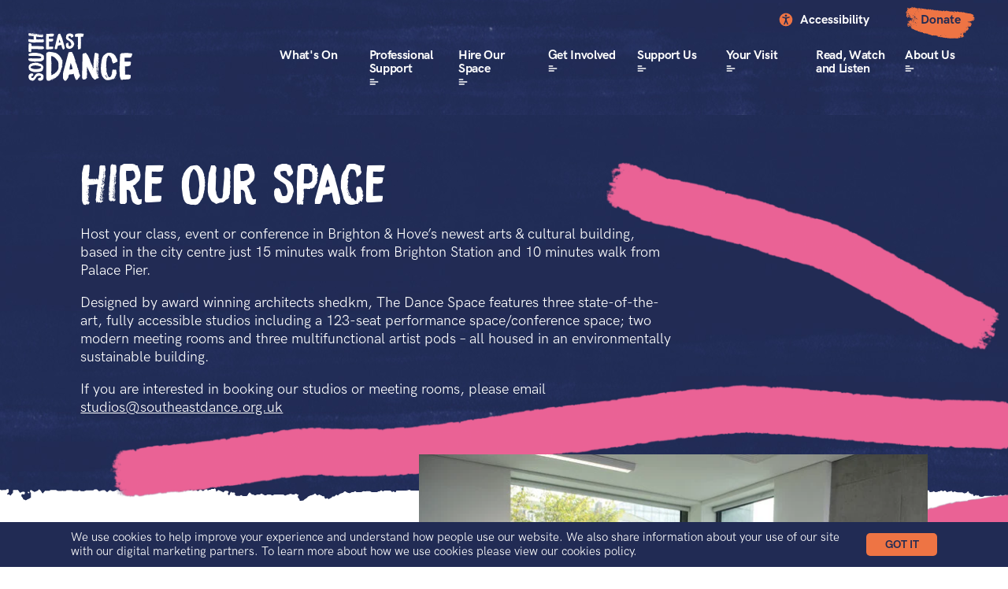

--- FILE ---
content_type: text/css
request_url: https://southeastdance.org.uk/assets/css/styles.min.css?v=897a18924bebaa178a2f1e269e6410db
body_size: 23012
content:
html{line-height:1.15;-webkit-text-size-adjust:100%}body{margin:0}main{display:block}h1{font-size:2em;margin:.67em 0}hr{box-sizing:content-box;height:0;overflow:visible}pre{font-family:monospace,monospace;font-size:1em}a{background-color:transparent}abbr[title]{border-bottom:none;text-decoration:underline;-webkit-text-decoration:underline dotted;text-decoration:underline dotted}b,strong{font-weight:bolder}code,kbd,samp{font-family:monospace,monospace;font-size:1em}small{font-size:80%}sub,sup{font-size:75%;line-height:0;position:relative;vertical-align:baseline}sub{bottom:-0.25em}sup{top:-0.5em}img{border-style:none}button,input,optgroup,select,textarea{font-family:inherit;font-size:100%;line-height:1.15;margin:0}button,input{overflow:visible}button,select{text-transform:none}button,[type=button],[type=reset],[type=submit]{-webkit-appearance:button}button::-moz-focus-inner,[type=button]::-moz-focus-inner,[type=reset]::-moz-focus-inner,[type=submit]::-moz-focus-inner{border-style:none;padding:0}button:-moz-focusring,[type=button]:-moz-focusring,[type=reset]:-moz-focusring,[type=submit]:-moz-focusring{outline:1px
dotted ButtonText}fieldset{padding:.35em .75em .625em}legend{box-sizing:border-box;color:inherit;display:table;max-width:100%;padding:0;white-space:normal}progress{vertical-align:baseline}textarea{overflow:auto}[type=checkbox],[type=radio]{box-sizing:border-box;padding:0}[type=number]::-webkit-inner-spin-button,[type=number]::-webkit-outer-spin-button{height:auto}[type=search]{-webkit-appearance:textfield;outline-offset:-2px}[type=search]::-webkit-search-decoration{-webkit-appearance:none}::-webkit-file-upload-button{-webkit-appearance:button;font:inherit}details{display:block}summary{display:list-item}template{display:none}[hidden]{display:none}*,::before,::after{box-sizing:border-box;background-repeat:no-repeat}::before,::after{text-decoration:inherit;vertical-align:inherit}:where(:root){cursor:default;line-height:1.5;overflow-wrap:break-word;-moz-tab-size:4;-o-tab-size:4;tab-size:4;-webkit-tap-highlight-color:transparent;-webkit-text-size-adjust:100%}:where(body){margin:0}:where(h1){font-size:2em;margin:.67em 0}:where(dl,ol,ul) :where(dl,ol,ul){margin:0}:where(hr){color:inherit;height:0}:where(nav) :where(ol,ul){list-style-type:none;padding:0}:where(nav li)::before{content:"​";float:left}:where(pre){font-family:monospace,monospace;font-size:1em;overflow:auto}:where(abbr[title]){text-decoration:underline;-webkit-text-decoration:underline dotted;text-decoration:underline dotted}:where(b,strong){font-weight:bolder}:where(code,kbd,samp){font-family:monospace,monospace;font-size:1em}:where(small){font-size:80%}:where(audio,canvas,iframe,img,svg,video){vertical-align:middle}:where(iframe){border-style:none}:where(svg:not([fill])){fill:currentColor}:where(table){border-collapse:collapse;border-color:inherit;text-indent:0}:where(button,input,select){margin:0}:where(button,[type=button i],[type=reset i],[type=submit i]){-webkit-appearance:button}:where(fieldset){border:1px
solid #a0a0a0}:where(progress){vertical-align:baseline}:where(textarea){margin:0;resize:vertical}:where([type=search i]){-webkit-appearance:textfield;outline-offset:-2px}::-webkit-inner-spin-button,::-webkit-outer-spin-button{height:auto}::-webkit-input-placeholder{color:inherit;opacity:.54}::-webkit-search-decoration{-webkit-appearance:none}::-webkit-file-upload-button{-webkit-appearance:button;font:inherit}:where(dialog){background-color:white;border:solid;color:black;height:-moz-fit-content;height:fit-content;left:0;margin:auto;padding:1em;position:absolute;right:0;width:-moz-fit-content;width:fit-content}:where(dialog:not([open])){display:none}:where(details>summary:first-of-type){display:list-item}:where([aria-busy=true i]){cursor:progress}:where([aria-controls]){cursor:pointer}:where([aria-disabled=true i],[disabled]){cursor:not-allowed}:where([aria-hidden=false i][hidden]){display:initial}:where([aria-hidden=false i][hidden]:not(:focus)){clip:rect(0,0,0,0);position:absolute}.ui-helper-hidden{display:none}.ui-helper-hidden-accessible{border:0;clip:rect(0 0 0 0);height:1px;margin:-1px;overflow:hidden;padding:0;position:absolute;width:1px}.ui-helper-reset{margin:0;padding:0;border:0;outline:0;line-height:1.3;text-decoration:none;font-size:100%;list-style:none}.ui-helper-clearfix:before,.ui-helper-clearfix:after{content:"";display:table;border-collapse:collapse}.ui-helper-clearfix:after{clear:both}.ui-helper-zfix{width:100%;height:100%;top:0;left:0;position:absolute;opacity:0;filter:Alpha(Opacity=0)}.ui-front{z-index:100}.ui-state-disabled{cursor:default !important;pointer-events:none}.ui-icon{display:inline-block;vertical-align:middle;margin-top:-0.25em;position:relative;text-indent:-99999px;overflow:hidden;background-repeat:no-repeat}.ui-widget-icon-block{left:50%;margin-left:-8px;display:block}.ui-widget-overlay{position:fixed;top:0;left:0;width:100%;height:100%}.ui-accordion .ui-accordion-header{display:block;cursor:pointer;position:relative;margin:2px
0 0 0;padding:.5em .5em .5em .7em;font-size:100%}.ui-accordion .ui-accordion-content{padding:1em
2.2em;border-top:0;overflow:auto}.ui-autocomplete{position:absolute;top:0;left:0;cursor:default}.ui-menu{list-style:none;padding:0;margin:0;display:block;outline:0}.ui-menu .ui-menu{position:absolute}.ui-menu .ui-menu-item{margin:0;cursor:pointer;list-style-image:url("[data-uri]")}.ui-menu .ui-menu-item-wrapper{position:relative;padding:3px
1em 3px .4em}.ui-menu .ui-menu-divider{margin:5px
0;height:0;font-size:0;line-height:0;border-width:1px 0 0 0}.ui-menu .ui-state-focus,.ui-menu .ui-state-active{margin:-1px}.ui-menu-icons{position:relative}.ui-menu-icons .ui-menu-item-wrapper{padding-left:2em}.ui-menu .ui-icon{position:absolute;top:0;bottom:0;left:.2em;margin:auto 0}.ui-menu .ui-menu-icon{left:auto;right:0}.ui-button{padding:.4em 1em;display:inline-block;position:relative;line-height:normal;margin-right:.1em;cursor:pointer;vertical-align:middle;text-align:center;-webkit-user-select:none;-moz-user-select:none;user-select:none;overflow:visible}.ui-button,.ui-button:link,.ui-button:visited,.ui-button:hover,.ui-button:active{text-decoration:none}.ui-button-icon-only{width:2em;box-sizing:border-box;text-indent:-9999px;white-space:nowrap}input.ui-button.ui-button-icon-only{text-indent:0}.ui-button-icon-only .ui-icon{position:absolute;top:50%;left:50%;margin-top:-8px;margin-left:-8px}.ui-button.ui-icon-notext .ui-icon{padding:0;width:2.1em;height:2.1em;text-indent:-9999px;white-space:nowrap}input.ui-button.ui-icon-notext .ui-icon{width:auto;height:auto;text-indent:0;white-space:normal;padding:.4em 1em}input.ui-button::-moz-focus-inner,button.ui-button::-moz-focus-inner{border:0;padding:0}.ui-controlgroup{vertical-align:middle;display:inline-block}.ui-controlgroup>.ui-controlgroup-item{float:left;margin-left:0;margin-right:0}.ui-controlgroup>.ui-controlgroup-item:focus,.ui-controlgroup>.ui-controlgroup-item.ui-visual-focus{z-index:9999}.ui-controlgroup-vertical>.ui-controlgroup-item{display:block;float:none;width:100%;margin-top:0;margin-bottom:0;text-align:left}.ui-controlgroup-vertical .ui-controlgroup-item{box-sizing:border-box}.ui-controlgroup .ui-controlgroup-label{padding:.4em 1em}.ui-controlgroup .ui-controlgroup-label
span{font-size:80%}.ui-controlgroup-horizontal .ui-controlgroup-label+.ui-controlgroup-item{border-left:none}.ui-controlgroup-vertical .ui-controlgroup-label+.ui-controlgroup-item{border-top:none}.ui-controlgroup-horizontal .ui-controlgroup-label.ui-widget-content{border-right:none}.ui-controlgroup-vertical .ui-controlgroup-label.ui-widget-content{border-bottom:none}.ui-controlgroup-vertical .ui-spinner-input{width:75%;width:calc(100% - 2.4em)}.ui-controlgroup-vertical .ui-spinner .ui-spinner-up{border-top-style:solid}.ui-checkboxradio-label .ui-icon-background{box-shadow:inset 1px 1px 1px #ccc;border-radius:.12em;border:none}.ui-checkboxradio-radio-label .ui-icon-background{width:16px;height:16px;border-radius:1em;overflow:visible;border:none}.ui-checkboxradio-radio-label.ui-checkboxradio-checked .ui-icon,.ui-checkboxradio-radio-label.ui-checkboxradio-checked:hover .ui-icon{background-image:none;width:8px;height:8px;border-width:4px;border-style:solid}.ui-checkboxradio-disabled{pointer-events:none}.ui-datepicker{width:17em;padding:.2em .2em 0;display:none}.ui-datepicker .ui-datepicker-header{position:relative;padding:.2em 0}.ui-datepicker .ui-datepicker-prev,.ui-datepicker .ui-datepicker-next{position:absolute;top:2px;width:1.8em;height:1.8em}.ui-datepicker .ui-datepicker-prev-hover,.ui-datepicker .ui-datepicker-next-hover{top:1px}.ui-datepicker .ui-datepicker-prev{left:2px}.ui-datepicker .ui-datepicker-next{right:2px}.ui-datepicker .ui-datepicker-prev-hover{left:1px}.ui-datepicker .ui-datepicker-next-hover{right:1px}.ui-datepicker .ui-datepicker-prev span,.ui-datepicker .ui-datepicker-next
span{display:block;position:absolute;left:50%;margin-left:-8px;top:50%;margin-top:-8px}.ui-datepicker .ui-datepicker-title{margin:0
2.3em;line-height:1.8em;text-align:center}.ui-datepicker .ui-datepicker-title
select{font-size:1em;margin:1px
0}.ui-datepicker select.ui-datepicker-month,.ui-datepicker select.ui-datepicker-year{width:45%}.ui-datepicker
table{width:100%;font-size:.9em;border-collapse:collapse;margin:0
0 .4em}.ui-datepicker
th{padding:.7em .3em;text-align:center;font-weight:bold;border:0}.ui-datepicker
td{border:0;padding:1px}.ui-datepicker td span,.ui-datepicker td
a{display:block;padding:.2em;text-align:right;text-decoration:none}.ui-datepicker .ui-datepicker-buttonpane{background-image:none;margin:.7em 0 0 0;padding:0
.2em;border-left:0;border-right:0;border-bottom:0}.ui-datepicker .ui-datepicker-buttonpane
button{float:right;margin:.5em .2em .4em;cursor:pointer;padding:.2em .6em .3em .6em;width:auto;overflow:visible}.ui-datepicker .ui-datepicker-buttonpane button.ui-datepicker-current{float:left}.ui-datepicker.ui-datepicker-multi{width:auto}.ui-datepicker-multi .ui-datepicker-group{float:left}.ui-datepicker-multi .ui-datepicker-group
table{width:95%;margin:0
auto .4em}.ui-datepicker-multi-2 .ui-datepicker-group{width:50%}.ui-datepicker-multi-3 .ui-datepicker-group{width:33.3%}.ui-datepicker-multi-4 .ui-datepicker-group{width:25%}.ui-datepicker-multi .ui-datepicker-group-last .ui-datepicker-header,.ui-datepicker-multi .ui-datepicker-group-middle .ui-datepicker-header{border-left-width:0}.ui-datepicker-multi .ui-datepicker-buttonpane{clear:left}.ui-datepicker-row-break{clear:both;width:100%;font-size:0}.ui-datepicker-rtl{direction:rtl}.ui-datepicker-rtl .ui-datepicker-prev{right:2px;left:auto}.ui-datepicker-rtl .ui-datepicker-next{left:2px;right:auto}.ui-datepicker-rtl .ui-datepicker-prev:hover{right:1px;left:auto}.ui-datepicker-rtl .ui-datepicker-next:hover{left:1px;right:auto}.ui-datepicker-rtl .ui-datepicker-buttonpane{clear:right}.ui-datepicker-rtl .ui-datepicker-buttonpane
button{float:left}.ui-datepicker-rtl .ui-datepicker-buttonpane button.ui-datepicker-current,.ui-datepicker-rtl .ui-datepicker-group{float:right}.ui-datepicker-rtl .ui-datepicker-group-last .ui-datepicker-header,.ui-datepicker-rtl .ui-datepicker-group-middle .ui-datepicker-header{border-right-width:0;border-left-width:1px}.ui-datepicker .ui-icon{display:block;text-indent:-99999px;overflow:hidden;background-repeat:no-repeat;left:.5em;top:.3em}.ui-dialog{position:absolute;top:0;left:0;padding:.2em;outline:0}.ui-dialog .ui-dialog-titlebar{padding:.4em 1em;position:relative}.ui-dialog .ui-dialog-title{float:left;margin:.1em 0;white-space:nowrap;width:90%;overflow:hidden;text-overflow:ellipsis}.ui-dialog .ui-dialog-titlebar-close{position:absolute;right:.3em;top:50%;width:20px;margin:-10px 0 0 0;padding:1px;height:20px}.ui-dialog .ui-dialog-content{position:relative;border:0;padding:.5em 1em;background:none;overflow:auto}.ui-dialog .ui-dialog-buttonpane{text-align:left;border-width:1px 0 0 0;background-image:none;margin-top:.5em;padding:.3em 1em .5em .4em}.ui-dialog .ui-dialog-buttonpane .ui-dialog-buttonset{float:right}.ui-dialog .ui-dialog-buttonpane
button{margin:.5em .4em .5em 0;cursor:pointer}.ui-dialog .ui-resizable-n{height:2px;top:0}.ui-dialog .ui-resizable-e{width:2px;right:0}.ui-dialog .ui-resizable-s{height:2px;bottom:0}.ui-dialog .ui-resizable-w{width:2px;left:0}.ui-dialog .ui-resizable-se,.ui-dialog .ui-resizable-sw,.ui-dialog .ui-resizable-ne,.ui-dialog .ui-resizable-nw{width:7px;height:7px}.ui-dialog .ui-resizable-se{right:0;bottom:0}.ui-dialog .ui-resizable-sw{left:0;bottom:0}.ui-dialog .ui-resizable-ne{right:0;top:0}.ui-dialog .ui-resizable-nw{left:0;top:0}.ui-draggable .ui-dialog-titlebar{cursor:move}.ui-draggable-handle{touch-action:none}.ui-resizable{position:relative}.ui-resizable-handle{position:absolute;font-size:.1px;display:block;touch-action:none}.ui-resizable-disabled .ui-resizable-handle,.ui-resizable-autohide .ui-resizable-handle{display:none}.ui-resizable-n{cursor:n-resize;height:7px;width:100%;top:-5px;left:0}.ui-resizable-s{cursor:s-resize;height:7px;width:100%;bottom:-5px;left:0}.ui-resizable-e{cursor:e-resize;width:7px;right:-5px;top:0;height:100%}.ui-resizable-w{cursor:w-resize;width:7px;left:-5px;top:0;height:100%}.ui-resizable-se{cursor:se-resize;width:12px;height:12px;right:1px;bottom:1px}.ui-resizable-sw{cursor:sw-resize;width:9px;height:9px;left:-5px;bottom:-5px}.ui-resizable-nw{cursor:nw-resize;width:9px;height:9px;left:-5px;top:-5px}.ui-resizable-ne{cursor:ne-resize;width:9px;height:9px;right:-5px;top:-5px}.ui-progressbar{height:2em;text-align:left;overflow:hidden}.ui-progressbar .ui-progressbar-value{margin:-1px;height:100%}.ui-progressbar .ui-progressbar-overlay{background:url("[data-uri]");height:100%;filter:alpha(opacity=25);opacity:.25}.ui-progressbar-indeterminate .ui-progressbar-value{background-image:none}.ui-selectable{touch-action:none}.ui-selectable-helper{position:absolute;z-index:100;border:1px
dotted #000}.ui-selectmenu-menu{padding:0;margin:0;position:absolute;top:0;left:0;display:none}.ui-selectmenu-menu .ui-menu{overflow:auto;overflow-x:hidden;padding-bottom:1px}.ui-selectmenu-menu .ui-menu .ui-selectmenu-optgroup{font-size:1em;font-weight:bold;line-height:1.5;padding:2px
.4em;margin:.5em 0 0 0;height:auto;border:0}.ui-selectmenu-open{display:block}.ui-selectmenu-text{display:block;margin-right:20px;overflow:hidden;text-overflow:ellipsis}.ui-selectmenu-button.ui-button{text-align:left;white-space:nowrap;width:14em}.ui-selectmenu-icon.ui-icon{float:right;margin-top:0}.ui-slider{position:relative;text-align:left}.ui-slider .ui-slider-handle{position:absolute;z-index:2;width:1.2em;height:1.2em;cursor:default;touch-action:none}.ui-slider .ui-slider-range{position:absolute;z-index:1;font-size:.7em;display:block;border:0;background-position:0 0}.ui-slider.ui-state-disabled .ui-slider-handle,.ui-slider.ui-state-disabled .ui-slider-range{filter:inherit}.ui-slider-horizontal{height:.8em}.ui-slider-horizontal .ui-slider-handle{top:-0.3em;margin-left:-0.6em}.ui-slider-horizontal .ui-slider-range{top:0;height:100%}.ui-slider-horizontal .ui-slider-range-min{left:0}.ui-slider-horizontal .ui-slider-range-max{right:0}.ui-slider-vertical{width:.8em;height:100px}.ui-slider-vertical .ui-slider-handle{left:-0.3em;margin-left:0;margin-bottom:-0.6em}.ui-slider-vertical .ui-slider-range{left:0;width:100%}.ui-slider-vertical .ui-slider-range-min{bottom:0}.ui-slider-vertical .ui-slider-range-max{top:0}.ui-sortable-handle{touch-action:none}.ui-spinner{position:relative;display:inline-block;overflow:hidden;padding:0;vertical-align:middle}.ui-spinner-input{border:none;background:none;color:inherit;padding:.222em 0;margin:.2em 0;vertical-align:middle;margin-left:.4em;margin-right:2em}.ui-spinner-button{width:1.6em;height:50%;font-size:.5em;padding:0;margin:0;text-align:center;position:absolute;cursor:default;display:block;overflow:hidden;right:0}.ui-spinner a.ui-spinner-button{border-top-style:none;border-bottom-style:none;border-right-style:none}.ui-spinner-up{top:0}.ui-spinner-down{bottom:0}.ui-tabs{position:relative;padding:.2em}.ui-tabs .ui-tabs-nav{margin:0;padding:.2em .2em 0}.ui-tabs .ui-tabs-nav
li{list-style:none;float:left;position:relative;top:0;margin:1px
.2em 0 0;border-bottom-width:0;padding:0;white-space:nowrap}.ui-tabs .ui-tabs-nav .ui-tabs-anchor{float:left;padding:.5em 1em;text-decoration:none}.ui-tabs .ui-tabs-nav li.ui-tabs-active{margin-bottom:-1px;padding-bottom:1px}.ui-tabs .ui-tabs-nav li.ui-tabs-active .ui-tabs-anchor,.ui-tabs .ui-tabs-nav li.ui-state-disabled .ui-tabs-anchor,.ui-tabs .ui-tabs-nav li.ui-tabs-loading .ui-tabs-anchor{cursor:text}.ui-tabs-collapsible .ui-tabs-nav li.ui-tabs-active .ui-tabs-anchor{cursor:pointer}.ui-tabs .ui-tabs-panel{display:block;border-width:0;padding:1em
1.4em;background:none}.ui-tooltip{padding:8px;position:absolute;z-index:9999;max-width:300px}body .ui-tooltip{border-width:2px}.ui-widget{font-family:Arial,Helvetica,sans-serif;font-size:1em}.ui-widget .ui-widget{font-size:1em}.ui-widget input,.ui-widget select,.ui-widget textarea,.ui-widget
button{font-family:Arial,Helvetica,sans-serif;font-size:1em}.ui-widget.ui-widget-content{border:1px
solid #c5c5c5}.ui-widget-content{border:1px
solid #ddd;background:#fff;color:#333}.ui-widget-content
a{color:#333}.ui-widget-header{border:1px
solid #ddd;background:#e9e9e9;color:#333;font-weight:bold}.ui-widget-header
a{color:#333}.ui-state-default,.ui-widget-content .ui-state-default,.ui-widget-header .ui-state-default,.ui-button,html .ui-button.ui-state-disabled:hover,html .ui-button.ui-state-disabled:active{border:1px
solid #c5c5c5;background:#f6f6f6;font-weight:normal;color:#454545}.ui-state-default a,.ui-state-default a:link,.ui-state-default a:visited,a.ui-button,a:link.ui-button,a:visited.ui-button,.ui-button{color:#454545;text-decoration:none}.ui-state-hover,.ui-widget-content .ui-state-hover,.ui-widget-header .ui-state-hover,.ui-state-focus,.ui-widget-content .ui-state-focus,.ui-widget-header .ui-state-focus,.ui-button:hover,.ui-button:focus{border:1px
solid #ccc;background:#ededed;font-weight:normal;color:#2b2b2b}.ui-state-hover a,.ui-state-hover a:hover,.ui-state-hover a:link,.ui-state-hover a:visited,.ui-state-focus a,.ui-state-focus a:hover,.ui-state-focus a:link,.ui-state-focus a:visited,a.ui-button:hover,a.ui-button:focus{color:#2b2b2b;text-decoration:none}.ui-visual-focus{box-shadow:0 0 3px 1px #5e9ed6}.ui-state-active,.ui-widget-content .ui-state-active,.ui-widget-header .ui-state-active,a.ui-button:active,.ui-button:active,.ui-button.ui-state-active:hover{border:1px
solid #003eff;background:#007fff;font-weight:normal;color:#fff}.ui-icon-background,.ui-state-active .ui-icon-background{border:#003eff;background-color:#fff}.ui-state-active a,.ui-state-active a:link,.ui-state-active a:visited{color:#fff;text-decoration:none}.ui-state-highlight,.ui-widget-content .ui-state-highlight,.ui-widget-header .ui-state-highlight{border:1px
solid #dad55e;background:#fffa90;color:#777620}.ui-state-checked{border:1px
solid #dad55e;background:#fffa90}.ui-state-highlight a,.ui-widget-content .ui-state-highlight a,.ui-widget-header .ui-state-highlight
a{color:#777620}.ui-state-error,.ui-widget-content .ui-state-error,.ui-widget-header .ui-state-error{border:1px
solid #f1a899;background:#fddfdf;color:#5f3f3f}.ui-state-error a,.ui-widget-content .ui-state-error a,.ui-widget-header .ui-state-error
a{color:#5f3f3f}.ui-state-error-text,.ui-widget-content .ui-state-error-text,.ui-widget-header .ui-state-error-text{color:#5f3f3f}.ui-priority-primary,.ui-widget-content .ui-priority-primary,.ui-widget-header .ui-priority-primary{font-weight:bold}.ui-priority-secondary,.ui-widget-content .ui-priority-secondary,.ui-widget-header .ui-priority-secondary{opacity:.7;filter:Alpha(Opacity=70);font-weight:normal}.ui-state-disabled,.ui-widget-content .ui-state-disabled,.ui-widget-header .ui-state-disabled{opacity:.35;filter:Alpha(Opacity=35);background-image:none}.ui-state-disabled .ui-icon{filter:Alpha(Opacity=35)}.ui-icon{width:16px;height:16px}.ui-icon,.ui-widget-content .ui-icon{background-image:url("images/ui-icons_444444_256x240.png")}.ui-widget-header .ui-icon{background-image:url("images/ui-icons_444444_256x240.png")}.ui-state-hover .ui-icon,.ui-state-focus .ui-icon,.ui-button:hover .ui-icon,.ui-button:focus .ui-icon{background-image:url("images/ui-icons_555555_256x240.png")}.ui-state-active .ui-icon,.ui-button:active .ui-icon{background-image:url("images/ui-icons_ffffff_256x240.png")}.ui-state-highlight .ui-icon,.ui-button .ui-state-highlight.ui-icon{background-image:url("images/ui-icons_777620_256x240.png")}.ui-state-error .ui-icon,.ui-state-error-text .ui-icon{background-image:url("images/ui-icons_cc0000_256x240.png")}.ui-button .ui-icon{background-image:url("images/ui-icons_777777_256x240.png")}.ui-icon-blank{background-position:16px 16px}.ui-icon-caret-1-n{background-position:0 0}.ui-icon-caret-1-ne{background-position:-16px 0}.ui-icon-caret-1-e{background-position:-32px 0}.ui-icon-caret-1-se{background-position:-48px 0}.ui-icon-caret-1-s{background-position:-65px 0}.ui-icon-caret-1-sw{background-position:-80px 0}.ui-icon-caret-1-w{background-position:-96px 0}.ui-icon-caret-1-nw{background-position:-112px 0}.ui-icon-caret-2-n-s{background-position:-128px 0}.ui-icon-caret-2-e-w{background-position:-144px 0}.ui-icon-triangle-1-n{background-position:0 -16px}.ui-icon-triangle-1-ne{background-position:-16px -16px}.ui-icon-triangle-1-e{background-position:-32px -16px}.ui-icon-triangle-1-se{background-position:-48px -16px}.ui-icon-triangle-1-s{background-position:-65px -16px}.ui-icon-triangle-1-sw{background-position:-80px -16px}.ui-icon-triangle-1-w{background-position:-96px -16px}.ui-icon-triangle-1-nw{background-position:-112px -16px}.ui-icon-triangle-2-n-s{background-position:-128px -16px}.ui-icon-triangle-2-e-w{background-position:-144px -16px}.ui-icon-arrow-1-n{background-position:0 -32px}.ui-icon-arrow-1-ne{background-position:-16px -32px}.ui-icon-arrow-1-e{background-position:-32px -32px}.ui-icon-arrow-1-se{background-position:-48px -32px}.ui-icon-arrow-1-s{background-position:-65px -32px}.ui-icon-arrow-1-sw{background-position:-80px -32px}.ui-icon-arrow-1-w{background-position:-96px -32px}.ui-icon-arrow-1-nw{background-position:-112px -32px}.ui-icon-arrow-2-n-s{background-position:-128px -32px}.ui-icon-arrow-2-ne-sw{background-position:-144px -32px}.ui-icon-arrow-2-e-w{background-position:-160px -32px}.ui-icon-arrow-2-se-nw{background-position:-176px -32px}.ui-icon-arrowstop-1-n{background-position:-192px -32px}.ui-icon-arrowstop-1-e{background-position:-208px -32px}.ui-icon-arrowstop-1-s{background-position:-224px -32px}.ui-icon-arrowstop-1-w{background-position:-240px -32px}.ui-icon-arrowthick-1-n{background-position:1px -48px}.ui-icon-arrowthick-1-ne{background-position:-16px -48px}.ui-icon-arrowthick-1-e{background-position:-32px -48px}.ui-icon-arrowthick-1-se{background-position:-48px -48px}.ui-icon-arrowthick-1-s{background-position:-64px -48px}.ui-icon-arrowthick-1-sw{background-position:-80px -48px}.ui-icon-arrowthick-1-w{background-position:-96px -48px}.ui-icon-arrowthick-1-nw{background-position:-112px -48px}.ui-icon-arrowthick-2-n-s{background-position:-128px -48px}.ui-icon-arrowthick-2-ne-sw{background-position:-144px -48px}.ui-icon-arrowthick-2-e-w{background-position:-160px -48px}.ui-icon-arrowthick-2-se-nw{background-position:-176px -48px}.ui-icon-arrowthickstop-1-n{background-position:-192px -48px}.ui-icon-arrowthickstop-1-e{background-position:-208px -48px}.ui-icon-arrowthickstop-1-s{background-position:-224px -48px}.ui-icon-arrowthickstop-1-w{background-position:-240px -48px}.ui-icon-arrowreturnthick-1-w{background-position:0 -64px}.ui-icon-arrowreturnthick-1-n{background-position:-16px -64px}.ui-icon-arrowreturnthick-1-e{background-position:-32px -64px}.ui-icon-arrowreturnthick-1-s{background-position:-48px -64px}.ui-icon-arrowreturn-1-w{background-position:-64px -64px}.ui-icon-arrowreturn-1-n{background-position:-80px -64px}.ui-icon-arrowreturn-1-e{background-position:-96px -64px}.ui-icon-arrowreturn-1-s{background-position:-112px -64px}.ui-icon-arrowrefresh-1-w{background-position:-128px -64px}.ui-icon-arrowrefresh-1-n{background-position:-144px -64px}.ui-icon-arrowrefresh-1-e{background-position:-160px -64px}.ui-icon-arrowrefresh-1-s{background-position:-176px -64px}.ui-icon-arrow-4{background-position:0 -80px}.ui-icon-arrow-4-diag{background-position:-16px -80px}.ui-icon-extlink{background-position:-32px -80px}.ui-icon-newwin{background-position:-48px -80px}.ui-icon-refresh{background-position:-64px -80px}.ui-icon-shuffle{background-position:-80px -80px}.ui-icon-transfer-e-w{background-position:-96px -80px}.ui-icon-transferthick-e-w{background-position:-112px -80px}.ui-icon-folder-collapsed{background-position:0 -96px}.ui-icon-folder-open{background-position:-16px -96px}.ui-icon-document{background-position:-32px -96px}.ui-icon-document-b{background-position:-48px -96px}.ui-icon-note{background-position:-64px -96px}.ui-icon-mail-closed{background-position:-80px -96px}.ui-icon-mail-open{background-position:-96px -96px}.ui-icon-suitcase{background-position:-112px -96px}.ui-icon-comment{background-position:-128px -96px}.ui-icon-person{background-position:-144px -96px}.ui-icon-print{background-position:-160px -96px}.ui-icon-trash{background-position:-176px -96px}.ui-icon-locked{background-position:-192px -96px}.ui-icon-unlocked{background-position:-208px -96px}.ui-icon-bookmark{background-position:-224px -96px}.ui-icon-tag{background-position:-240px -96px}.ui-icon-home{background-position:0 -112px}.ui-icon-flag{background-position:-16px -112px}.ui-icon-calendar{background-position:-32px -112px}.ui-icon-cart{background-position:-48px -112px}.ui-icon-pencil{background-position:-64px -112px}.ui-icon-clock{background-position:-80px -112px}.ui-icon-disk{background-position:-96px -112px}.ui-icon-calculator{background-position:-112px -112px}.ui-icon-zoomin{background-position:-128px -112px}.ui-icon-zoomout{background-position:-144px -112px}.ui-icon-search{background-position:-160px -112px}.ui-icon-wrench{background-position:-176px -112px}.ui-icon-gear{background-position:-192px -112px}.ui-icon-heart{background-position:-208px -112px}.ui-icon-star{background-position:-224px -112px}.ui-icon-link{background-position:-240px -112px}.ui-icon-cancel{background-position:0 -128px}.ui-icon-plus{background-position:-16px -128px}.ui-icon-plusthick{background-position:-32px -128px}.ui-icon-minus{background-position:-48px -128px}.ui-icon-minusthick{background-position:-64px -128px}.ui-icon-close{background-position:-80px -128px}.ui-icon-closethick{background-position:-96px -128px}.ui-icon-key{background-position:-112px -128px}.ui-icon-lightbulb{background-position:-128px -128px}.ui-icon-scissors{background-position:-144px -128px}.ui-icon-clipboard{background-position:-160px -128px}.ui-icon-copy{background-position:-176px -128px}.ui-icon-contact{background-position:-192px -128px}.ui-icon-image{background-position:-208px -128px}.ui-icon-video{background-position:-224px -128px}.ui-icon-script{background-position:-240px -128px}.ui-icon-alert{background-position:0 -144px}.ui-icon-info{background-position:-16px -144px}.ui-icon-notice{background-position:-32px -144px}.ui-icon-help{background-position:-48px -144px}.ui-icon-check{background-position:-64px -144px}.ui-icon-bullet{background-position:-80px -144px}.ui-icon-radio-on{background-position:-96px -144px}.ui-icon-radio-off{background-position:-112px -144px}.ui-icon-pin-w{background-position:-128px -144px}.ui-icon-pin-s{background-position:-144px -144px}.ui-icon-play{background-position:0 -160px}.ui-icon-pause{background-position:-16px -160px}.ui-icon-seek-next{background-position:-32px -160px}.ui-icon-seek-prev{background-position:-48px -160px}.ui-icon-seek-end{background-position:-64px -160px}.ui-icon-seek-start{background-position:-80px -160px}.ui-icon-seek-first{background-position:-80px -160px}.ui-icon-stop{background-position:-96px -160px}.ui-icon-eject{background-position:-112px -160px}.ui-icon-volume-off{background-position:-128px -160px}.ui-icon-volume-on{background-position:-144px -160px}.ui-icon-power{background-position:0 -176px}.ui-icon-signal-diag{background-position:-16px -176px}.ui-icon-signal{background-position:-32px -176px}.ui-icon-battery-0{background-position:-48px -176px}.ui-icon-battery-1{background-position:-64px -176px}.ui-icon-battery-2{background-position:-80px -176px}.ui-icon-battery-3{background-position:-96px -176px}.ui-icon-circle-plus{background-position:0 -192px}.ui-icon-circle-minus{background-position:-16px -192px}.ui-icon-circle-close{background-position:-32px -192px}.ui-icon-circle-triangle-e{background-position:-48px -192px}.ui-icon-circle-triangle-s{background-position:-64px -192px}.ui-icon-circle-triangle-w{background-position:-80px -192px}.ui-icon-circle-triangle-n{background-position:-96px -192px}.ui-icon-circle-arrow-e{background-position:-112px -192px}.ui-icon-circle-arrow-s{background-position:-128px -192px}.ui-icon-circle-arrow-w{background-position:-144px -192px}.ui-icon-circle-arrow-n{background-position:-160px -192px}.ui-icon-circle-zoomin{background-position:-176px -192px}.ui-icon-circle-zoomout{background-position:-192px -192px}.ui-icon-circle-check{background-position:-208px -192px}.ui-icon-circlesmall-plus{background-position:0 -208px}.ui-icon-circlesmall-minus{background-position:-16px -208px}.ui-icon-circlesmall-close{background-position:-32px -208px}.ui-icon-squaresmall-plus{background-position:-48px -208px}.ui-icon-squaresmall-minus{background-position:-64px -208px}.ui-icon-squaresmall-close{background-position:-80px -208px}.ui-icon-grip-dotted-vertical{background-position:0 -224px}.ui-icon-grip-dotted-horizontal{background-position:-16px -224px}.ui-icon-grip-solid-vertical{background-position:-32px -224px}.ui-icon-grip-solid-horizontal{background-position:-48px -224px}.ui-icon-gripsmall-diagonal-se{background-position:-64px -224px}.ui-icon-grip-diagonal-se{background-position:-80px -224px}.ui-corner-all,.ui-corner-top,.ui-corner-left,.ui-corner-tl{border-top-left-radius:3px}.ui-corner-all,.ui-corner-top,.ui-corner-right,.ui-corner-tr{border-top-right-radius:3px}.ui-corner-all,.ui-corner-bottom,.ui-corner-left,.ui-corner-bl{border-bottom-left-radius:3px}.ui-corner-all,.ui-corner-bottom,.ui-corner-right,.ui-corner-br{border-bottom-right-radius:3px}.ui-widget-overlay{background:#aaa;opacity:.003;filter:Alpha(Opacity=0.3)}.ui-widget-shadow{box-shadow:0px 0px 5px #666}@font-face{font-family:"Bocadillo W05 Regular";src:url("../fonts/7957c3de-e3e3-41d9-98d4-230ad3c8cb04.woff") format("woff"),url("../fonts/fab13b76-2626-474b-b19f-3b1554cdaec2.woff2") format("woff2")}@font-face{font-family:"Grotesk";src:url("../fonts/HKGrotesk-Regular.woff") format("woff"),url("../fonts/HKGrotesk-Regular.woff2") format("woff2")}@font-face{font-family:"Grotesk Bold";src:url("../fonts/HKGrotesk-Bold.woff") format("woff"),url("../fonts/HKGrotesk-Bold.woff2") format("woff2")}@font-face{font-family:"Font Awesome 5 Brands";font-style:normal;font-weight:normal;src:url("../fonts/fa-brands-400.eot");src:url("../fonts/fa-brands-400.eot?#iefix") format("embedded-opentype"),url("../fonts/fa-brands-400.woff2") format("woff2"),url("../fonts/fa-brands-400.woff") format("woff"),url("../fonts/fa-brands-400.ttf") format("truetype"),url("../fonts/fa-brands-400.svg#fontawesome") format("svg")}.focused,.template-case-study .template-bottom .template-columns .template-aside .aside-section .aside-content a.focus-visible,.filter-modal .filter-form .filters-button-desktop .label-container.focus-visible,.filter-modal .filter-form .form-section-container .fieldset-inner .form-element-wrapper .close-filter-button-container .close-filter-button.focus-visible,.filter-top ul.pagination li span.focus-visible,.filter-top ul.pagination li a.focus-visible,.filter-top ul.pagination li button.focus-visible,.block-feature-content .grid .slot-content .slot-title a.focus-visible,.block-primary .slot-content .block-title a.focus-visible,.block-feed-list .slot-content .slot-title a.focus-visible,.block-feature-grid .grid .slot-content .slot-title a.focus-visible,.block-combi-grid .slot-content .slot-title a.focus-visible,footer .footer-bottom .footer-nav a.focus-visible,footer .footer-bottom .footer-credit.focus-visible,#header .main-nav .nav-item .nav-title.focus-visible,#header .main-nav .nav-item .sub-nav .sub-nav-bottom .sub-nav-item.focus-visible,#header .top-nav a.accessibility.focus-visible,#header .top-nav button.accessibility.focus-visible,.button:not(.button-brush).focus-visible,.button.button-blue.focus-visible,.block-button.focus-visible,.submit-button:not(.button-brush).focus-visible,.button-blue.focus-visible.submit-button,.te a.focus-visible{background-color:#ffff16;color:#000 !important;box-shadow:0 -2px #ffff16,0 4px #0b0c0c;outline:none !important;text-decoration:none !important}html{-webkit-font-smoothing:antialiased;-moz-osx-font-smoothing:grayscale;font-size:62.5%}body{font-family:"Grotesk";font-size:1.4rem;line-height:1.3;color:#212b54}@media(min-width: 1024px){body{font-size:1.6rem}}h1,h2,h3,h4,h5,h6{margin:0;font-weight:normal}p,a,li,button,input,textarea,select,blockquote,th,td,.button{line-height:1.3}.h1{font-family:"Bocadillo W05 Regular";font-size:3rem;line-height:1.1}@media(min-width: 1024px){.h1{font-size:7rem;font-size:4.86vw}}@media(min-width: 1440px){.h1{font-size:7rem}}.h1-home{font-family:"Bocadillo W05 Regular";font-size:3rem;line-height:1.1}@media(min-width: 1024px){.h1-home{font-size:4.2rem;font-size:2.917vw}}@media(min-width: 1440px){.h1-home{font-size:4.2rem}}.h1-home
span{display:block;font-size:4rem}@media(min-width: 1024px){.h1-home
span{font-size:6.2rem;font-size:2.778vw}}@media(min-width: 1440px){.h1-home
span{font-size:6.2rem}}.h1-case-study{font-family:"Bocadillo W05 Regular";font-size:3rem;line-height:1.1;letter-spacing:-0.02em}@media(min-width: 1024px){.h1-case-study{font-size:5rem;font-size:3.472vw}}@media(min-width: 1440px){.h1-case-study{font-size:5rem}}.aside-title{font-family:"Bocadillo W05 Regular";font-size:2rem;line-height:1.1;letter-spacing:-0.01em;margin-bottom:.8em}@media(min-width: 1024px){.aside-title{font-size:2.8rem}}@media(min-width: 1440px){.aside-title{font-size:2.8rem}}.block-title{font-family:"Bocadillo W05 Regular";font-size:3.8rem;line-height:1.1}@media(min-width: 1024px){.block-title{font-size:5rem;font-size:3.472vw}}@media(min-width: 1440px){.block-title{font-size:5rem}}.block-title-small{font-family:"Bocadillo W05 Regular";font-size:2.6rem;line-height:1.1}@media(min-width: 1024px){.block-title-small{font-size:3.8rem;font-size:2.639vw}}@media(min-width: 1440px){.block-title-small{font-size:3.8rem}}.slot-title-large,.block-feature-content .grid .slot-content .slot-title,.block-feature-grid .grid .slot-content .slot-title{font-family:"Grotesk Bold";font-size:2.4rem;line-height:1.1;letter-spacing:-0.02em}@media(min-width: 1024px){.slot-title-large,.block-feature-content .grid .slot-content .slot-title,.block-feature-grid .grid .slot-content .slot-title{font-size:2.6rem}}@media(min-width: 1440px){.slot-title-large,.block-feature-content .grid .slot-content .slot-title,.block-feature-grid .grid .slot-content .slot-title{font-size:3rem}}.slot-title-medium{font-family:"Grotesk Bold";font-size:2.2rem;line-height:1.1;letter-spacing:-0.01em}@media(min-width: 1024px){.slot-title-medium{font-size:2rem}}@media(min-width: 1440px){.slot-title-medium{font-size:2.5rem}}.slot-title-small,.block-feed-list .slot-content .slot-title,.block-combi-grid .slot-content .slot-title{font-family:"Grotesk Bold";font-size:2.2rem;line-height:1.1;letter-spacing:-0.01em}@media(min-width: 1024px){.slot-title-small,.block-feed-list .slot-content .slot-title,.block-combi-grid .slot-content .slot-title{font-size:2.2rem}}.quote{font-size:2.8rem;font-family:"Bocadillo W05 Regular";line-height:1.1;padding:0;margin:0;border:none;color:#212b54}@media(min-width: 1024px){.quote{font-size:5rem;font-size:3.472vw}}@media(min-width: 1440px){.quote{font-size:5rem}}.tag{font-family:"Grotesk Bold";font-size:1.4rem}@media(min-width: 1024px){.tag{font-size:1.6rem}}.template-tag{font-family:"Grotesk Bold";font-size:1.6rem}@media(min-width: 1024px){.template-tag{font-size:2.2rem}}@media(min-width: 1024px){.template-tag{font-size:2.2rem;font-size:1.528vw}}@media(min-width: 1440px){.template-tag{font-size:2.2rem}}.lead-large{font-family:"Grotesk Bold";font-size:1.6rem;line-height:1.3}@media(min-width: 1024px){.lead-large{font-size:2.2rem;font-size:1.528vw}}@media(min-width: 1440px){.lead-large{font-size:2.2rem}}.lead{font-size:1.6rem;line-height:1.3}@media(min-width: 1024px){.lead{font-size:1.8rem}}.te.te-white,.template-detail .template-text
.te{color:#fff}.te.te-white a,.template-detail .template-text .te
a{color:#fff}.te.te-white a .external-link,.template-detail .template-text .te a .external-link{background-image:url("../img/external-link-w.svg")}.te.bold{font-family:"Grotesk Bold"}.te.lead{font-size:1.6rem;line-height:1.3}@media(min-width: 1024px){.te.lead{font-size:1.8rem}}.te.large{font-size:1.6rem;line-height:1.3}@media(min-width: 1024px){.te.large{font-size:2rem}}@media(min-width: 1024px){.te.large
*{line-height:1.3}}.te
h2{font-family:"Grotesk Bold";font-size:2rem;letter-spacing:-0.01em;margin-bottom:1em;margin-top:1em}@media(min-width: 1024px){.te
h2{font-size:2.2rem}}.te h2:first-child{margin-top:0}.te
h3{font-family:"Grotesk Bold";font-size:2rem;letter-spacing:-0.01em;margin-bottom:1em;margin-top:1em}@media(min-width: 1024px){.te
h3{font-size:2.2rem}}.te h3:first-child{margin-top:0}.te
p{margin-bottom:1em;line-height:1.3}.te
a{color:#212b54;text-decoration:underline}.te a .external-link{display:inline-block;width:.9em;height:.9em;background-image:url("../img/external-link.svg");background-repeat:no-repeat;background-size:contain;margin-left:3px}.te ul,.te
ol{margin:0
0 1em 0;padding:0;list-style:none}.te ul li,.te ol
li{margin-bottom:.5em;position:relative}.te ul
li{padding-left:1em}.te ul li:before{content:"";display:inline-block;width:6px;height:6px;border-radius:50%;background:#212b54;position:absolute;top:.4em;left:0}.te
ol{counter-reset:gd-counter}.te ol
li{counter-increment:gd-counter;padding-left:1em}.te ol li:before{content:counter(gd-counter) ".";display:inline-block;color:#212b54;font-family:"Grotesk Bold";position:absolute;top:5%;left:0;font-size:90%}.te
blockquote{border:none;padding:0;margin:2em
0 1em 0;font-size:24px;line-height:1}.te blockquote:first-child{margin-top:0}.te blockquote
p{font-family:"Bocadillo W05 Regular";font-size:2.4rem;line-height:1}@media(min-width: 1024px){.te blockquote
p{font-size:2.8rem}}.te .table-scroll-helper{font-family:"Bocadillo W05 Regular";font-size:1.3rem;text-transform:uppercase;margin-bottom:.5em;display:inline-flex;align-items:center}.te .table-scroll-helper:after{content:"";display:inline-block;width:16px;height:16px;background-repeat:no-repeat;background-size:contain;position:relative;background-image:url("../img/chevron-right.svg");margin-left:10px;flex-shrink:0}.te
.table{overflow:auto}.te
table{min-width:500px;margin:0
0 1em 0;border-collapse:collapse}.te table:first-child{margin-top:0}.te table thead
th{padding:10px;border:1px
solid #000;text-align:left}.te table
tbody{vertical-align:top}.te table tbody tr
td{padding:10px;border:1px
solid #000}script{display:none !important}body{width:100%;min-height:100vh;box-sizing:border-box;overflow-x:hidden;overflow-y:auto}body.noScroll{overflow:hidden}a{text-decoration:none}div,section,figure{margin:0;padding:0}button{border:none;background:none;border-radius:0;padding:0;cursor:pointer}*:focus{outline:none}.hide-svg{position:fixed;left:-99999999999999px}.container{max-width:1440px;margin:0
auto;padding:0
6vw}@media(min-width: 1024px){.container{padding:0
8vw}}@media(min-width: 1440px){.container{padding:0
100px}}.container.desktop-only{padding:0;margin:0}@media(min-width: 1024px){.container.desktop-only{margin:0
auto;padding:0
8vw}}@media(min-width: 1440px){.container.desktop-only{padding:0
100px}}@media(min-width: 1024px){.container.mobile-only{padding:0;margin:0;max-width:100%}}.button,.submit-button{font-family:"Grotesk Bold";cursor:pointer;display:inline-flex;flex-flow:row wrap;align-items:center;font-size:1.6rem;padding:8px
10px 6px;border-radius:4px;transition:all .2s ease-out}.button:after,.submit-button:after{content:"";flex-shrink:0;display:inline-block;width:21px;height:21px;background-image:url("../img/arrow-right.svg");background-repeat:no-repeat;background-size:contain;margin-left:6px;margin-top:-2px;transition:all .2s ease-out;z-index:2}.button.button-dark-blue,.button.submit-button,.submit-button{color:#fff;background:#212b54}.button.button-orange,.button-orange.submit-button{color:#212b54;background:#ee7444}.button.button-orange:after,.button-orange.submit-button:after{content:"";background-image:url("../img/arrow-right-b.svg")}.button.button-orange.button-brush .button-bg,.button-orange.button-brush.submit-button .button-bg{background:#ee7444}.button.button-orange.button-brush span:nth-of-type(2),.button-orange.button-brush.submit-button span:nth-of-type(2){color:#212b54;background:#ee7444}.button.button-yellow,.button-yellow.submit-button{color:#212b54;background:#ffff16}.button.button-yellow:after,.button-yellow.submit-button:after{content:"";background-image:url("../img/arrow-right-b.svg")}.button.button-blue,.button-blue.submit-button{color:#fff;background:#2cafe5}.button.button-small,.button-small.submit-button{font-size:1.4rem;padding:18px
13px;padding:4px
8px}.button.button-small:after,.button-small.submit-button:after{width:14px;height:14px;margin-left:4px;margin-top:0px}.button.button-large,.button-large.submit-button{font-family:"Bocadillo W05 Regular";font-size:2.2rem;color:#ee7444;padding:18px
13px}.button.button-large.button-clear,.button-large.button-clear.submit-button{padding:18px
0}.button.button-back,.button-back.submit-button{color:#ee7444}.button.button-back:after,.button-back.submit-button:after{display:none}.button.button-back:before,.button-back.submit-button:before{content:"";flex-shrink:0;display:inline-block;width:24px;height:24px;background-image:url("../img/arrow-left-o.svg");background-repeat:no-repeat;background-size:contain;margin-right:7px}.button.button-brush,.button-brush.submit-button{background:none;position:relative;z-index:1}@supports(clip-path: url("#button-clip")){.button.button-brush,.button-brush.submit-button{padding:42px
44px 37px 13px}}.button.button-brush .button-bg,.button-brush.submit-button .button-bg{display:block;position:absolute !important;z-index:-1;top:0;left:0;width:100%;height:100%;background:#212b54}@supports(clip-path: url("#button-clip")){.button.button-brush .button-bg,.button-brush.submit-button .button-bg{transform:translateZ(0);will-change:transform;clip-path:url("#button-clip")}}.button.button-brush span:nth-of-type(2),.button-brush.submit-button span:nth-of-type(2){background:#212b54}.button.button-brush.focus-visible,.button-brush.focus-visible.submit-button,.button.button-brush:hover,.button-brush.submit-button:hover{outline:none}.button.button-brush.focus-visible .button-bg,.button-brush.focus-visible.submit-button .button-bg,.button.button-brush:hover .button-bg,.button-brush.submit-button:hover .button-bg{background:#ffff16;color:#000}.button.button-brush.focus-visible span:nth-of-type(2),.button-brush.focus-visible.submit-button span:nth-of-type(2),.button.button-brush:hover span:nth-of-type(2),.button-brush.submit-button:hover span:nth-of-type(2){background:#ffff16;color:#000}.button.button-brush.focus-visible:after,.button-brush.focus-visible.submit-button:after,.button.button-brush:hover:after,.button-brush.submit-button:hover:after{background-image:url("../img/arrow-right-db.svg") !important}.block-button{font-family:"Grotesk Bold";cursor:pointer;display:block;font-size:2rem;letter-spacing:-0.01em;color:#212b54}@media(min-width: 1024px){.block-button{font-size:2.2rem}}.block-button:after{content:"";flex-shrink:0;display:block;width:60px;height:60px;background-image:url("../img/arrow-right-big-db.svg");background-repeat:no-repeat;background-size:contain;margin-left:6px;margin-top:-2px;position:relative;right:0;transition:.2s}.block-button:hover{text-decoration:underline;color:#212b54}.block-button:hover:after{right:-2px;transition:.2s}.image-container
figcaption{position:absolute;bottom:-1rem;left:0;padding:5px
7px;background:#fff;color:#212b54;font-size:1rem;opacity:0;display:inline-block;max-width:100%;transition:all .3s ease-out}.image-container:hover
figcaption{bottom:0;left:0;padding:5px
7px;background:#fff;color:#212b54;font-size:1rem;opacity:1}.nav-overlay{display:none;position:fixed;width:100%;height:100%;top:0;left:0;background:rgba(33,43,84,.5);z-index:99;cursor:pointer}#header{position:absolute;z-index:100;width:100%}#header.active{height:100vh;background:#212b54;transition:.3s;position:fixed !important}@media(min-width: 1024px){#header.active{transition:none;height:auto}}#header.active .header-bottom{left:0;transition:.3s}@media(min-width: 1024px){#header.active .header-bottom{display:block;transition:none}}#header.animate.fixed{position:fixed;background:#212b54;animation-name:nav-in;animation-duration:.3s}#header.animate.animate-out{position:fixed;top:-120px;background:#212b54;animation-name:nav-out;animation-duration:.3s}@keyframes nav-in{from{top:-120px}to{top:0}}@keyframes nav-out{0%{top:0}100%{top:-120px}}#header
.container{padding:0
6vw}@media(min-width: 1024px){#header
.container{padding:0
35px}}#header .container.desktop-only{padding:0}@media(min-width: 1024px){#header .container.desktop-only{padding:0
35px}}@media(min-width: 1024px){#header .container.mobile-only{padding:0;margin:0;max-width:100%}}@media(min-width: 1024px){#header .header-inner{display:flex}}#header .header-top{display:flex;justify-content:space-between;align-items:center;height:90px;position:relative}@media(min-width: 1024px){#header .header-top{align-items:flex-start;height:auto;padding-right:4.5%;height:120px}}#header .header-bottom{width:100%;display:flex;flex-direction:column;height:calc(100vh - 90px);overflow:auto;-webkit-overflow-scrolling:touch;position:absolute;left:-150vw;transition:.3s;background:#212b54}@media(min-width: 1024px){#header .header-bottom{display:block;height:auto;position:relative;left:auto;overflow:visible;height:120px;transition:none;background:rgba(0,0,0,0)}}#header
.logo{flex-shrink:0;display:block;width:89px;height:40px;background-image:url("../img/logo-white.svg");background-repeat:no-repeat;background-size:contain}@media(min-width: 1024px){#header
.logo{width:134px;height:61px;margin-top:42px;margin-right:50px}}#header .logo.focus-visible{background-image:url("../img/logo.svg");background-color:#ffff16;color:#000;box-shadow:0 -2px #ffff16,0 4px #0b0c0c}#header .nav-trigger{display:block;font-family:"Bocadillo W05 Regular";font-size:2rem;color:#212b54;text-transform:uppercase;width:103px;height:90px;background-image:url("../img/burger.svg");background-size:contain;background-repeat:no-repeat;outline:none}@media(min-width: 1024px){#header .nav-trigger{display:none}}#header .nav-trigger
span{margin-top:4px;display:block}@media(min-width: 1024px){#header .main-nav{display:flex;justify-content:flex-end;position:absolute;right:0;bottom:0}#header .main-nav:after,#header .main-nav:before{content:""}}@media(min-width: 1024px){#header .main-nav .nav-item{padding-left:7px;width:100%}}@media(min-width: 1200px){#header .main-nav .nav-item{padding-left:clamp(10px,1.3888888889vw,20px)}}@media(min-width: 1440px){#header .main-nav .nav-item{padding-left:20px}}@media(min-width: 1024px){#header .main-nav .nav-item.faded{opacity:.5}}#header .main-nav .nav-item.has-sub-nav .nav-title{cursor:pointer;display:flex;justify-content:space-between;align-items:center}@media(min-width: 1024px){#header .main-nav .nav-item.has-sub-nav .nav-title{display:block}}#header .main-nav .nav-item.has-sub-nav .nav-title:after{content:"";flex-shrink:0;display:inline-block;margin-left:5px;width:24px;height:24px;background-image:url("../img/arrow-right.svg");background-repeat:no-repeat;background-size:contain}@media(min-width: 1024px){#header .main-nav .nav-item.has-sub-nav .nav-title:after{display:block;width:12px;height:12px;margin:2px
0 0 0;background-image:url("../img/menu.svg")}}@media(min-width: 1024px){#header .main-nav .nav-item.has-sub-nav .nav-title.focus-visible:after{background-image:url("../img/menu-db.svg")}}#header .main-nav .nav-item.has-sub-nav.open{opacity:1}@media(min-width: 1024px){#header .main-nav .nav-item.has-sub-nav.open .nav-title:after{background-image:url("../img/arrow-down.svg")}}#header .main-nav .nav-item.has-sub-nav.open .sub-nav{display:block;left:0;transition:.3s}@media(min-width: 1024px){#header .main-nav .nav-item.has-sub-nav.open .sub-nav{left:0;opacity:1;transition:opacity .3s}}#header .main-nav .nav-item .nav-title{font-family:"Grotesk Bold";font-size:2.4rem;letter-spacing:-0.02em;line-height:1.3;color:#fff;display:block;padding:15px
0}@media(min-width: 1024px){#header .main-nav .nav-item .nav-title{font-size:clamp(1.6rem,1.25vw,1.8rem);line-height:1.1;padding:10px
0 10px}}@media(min-width: 1440px){#header .main-nav .nav-item .nav-title{font-size:1.8rem}}#header .main-nav .nav-item .nav-title:hover{color:#ffff16}#header .main-nav .nav-item .sub-nav{display:none;background-color:#ee7444;background-image:url("../img/menu-orange-m.png")}#header .main-nav .nav-item .sub-nav.nav_pink{background-color:#ec6599;background-image:url("../img/menu-pink.png")}#header .main-nav .nav-item .sub-nav.nav_blue{background-color:#2cafe5;background-image:url("../img/menu-blue.png")}#header .main-nav .nav-item .sub-nav.nav_yellow{background-color:#ff0;background-image:url("../img/menu-yellow.png")}#header .main-nav .nav-item .sub-nav{background-repeat:no-repeat;background-size:cover;position:fixed;top:85px;left:-150vw;height:calc(100vh - 85px);width:100%;overflow:auto;-webkit-overflow-scrolling:touch;transition:.3s}@media(min-width: 1024px){#header .main-nav .nav-item .sub-nav{background-image:url("../img/menu-orange.png")}#header .main-nav .nav-item .sub-nav.nav_pink{background-image:url("../img/menu-pink.png")}#header .main-nav .nav-item .sub-nav.nav_blue{background-image:url("../img/menu-blue.png")}#header .main-nav .nav-item .sub-nav.nav_yellow{background-image:url("../img/menu-yellow.png")}#header .main-nav .nav-item .sub-nav.nav_yellow .sub-nav-title{color:#212b54 !important}#header .main-nav .nav-item .sub-nav.nav_yellow .sub-nav-item:hover{color:#2cafe5 !important}#header .main-nav .nav-item .sub-nav{background-size:contain;position:fixed;top:120px;left:-999999px;opacity:0;height:auto;max-height:calc(100vh - 120px);overflow:hidden;transition:opacity .3s}}@media(min-width: 1024px){#header .main-nav .nav-item .sub-nav .sub-nav-inner{padding:0
8vw;display:flex}}#header .main-nav .nav-item .sub-nav .sub-nav-back{padding-top:10px;padding-bottom:10px;background:#212b54}@media(min-width: 1024px){#header .main-nav .nav-item .sub-nav .sub-nav-back{display:none}}#header .main-nav .nav-item .sub-nav .sub-nav-top{color:#fff}.nav_yellow #header .main-nav .nav-item .sub-nav .sub-nav-top{color:#212b54}#header .main-nav .nav-item .sub-nav .sub-nav-top{padding-top:35px}@media(min-width: 1024px){#header .main-nav .nav-item .sub-nav .sub-nav-top{width:50%;padding:60px}}#header .main-nav .nav-item .sub-nav .sub-nav-top .sub-nav-title{font-family:"Bocadillo W05 Regular";font-size:3rem;line-height:1.1;margin-bottom:.8em}@media(min-width: 1024px){#header .main-nav .nav-item .sub-nav .sub-nav-top .sub-nav-title{font-size:3.472vw}}@media(min-width: 1440px){#header .main-nav .nav-item .sub-nav .sub-nav-top .sub-nav-title{font-size:5rem}}#header .main-nav .nav-item .sub-nav .sub-nav-top .sub-nav-text{font-family:"Grotesk Bold";font-size:1.6rem;margin-bottom:1em}@media(min-width: 1024px){#header .main-nav .nav-item .sub-nav .sub-nav-top .sub-nav-text{font-size:1.8rem}}#header .main-nav .nav-item .sub-nav .sub-nav-bottom{padding-bottom:15px}@media(min-width: 1024px){#header .main-nav .nav-item .sub-nav .sub-nav-bottom{width:50%;padding:60px}}#header .main-nav .nav-item .sub-nav .sub-nav-bottom .sub-nav-item{display:block;font-family:"Grotesk Bold";font-size:2.4rem;letter-spacing:-0.02em;color:#212b54;padding:15px
0;transition:all .2s ease-out}@media(min-width: 1024px){#header .main-nav .nav-item .sub-nav .sub-nav-bottom .sub-nav-item{font-size:2.2rem;padding:10px
0}}@media(min-width: 1024px){#header .main-nav .nav-item .sub-nav .sub-nav-bottom .sub-nav-item:first-of-type{padding-top:0}}#header .main-nav .nav-item .sub-nav .sub-nav-bottom .sub-nav-item:hover{color:#fff}.nav_yellow #header .main-nav .nav-item .sub-nav .sub-nav-bottom .sub-nav-item:hover{color:#2cafe5}#header .top-nav{padding:25px
0;order:2;display:flex}@media(min-width: 1024px){#header .top-nav{padding:0;display:flex;justify-content:flex-end}}#header .top-nav a,#header .top-nav
button{cursor:pointer;font-family:"Grotesk Bold";font-size:1.8rem;line-height:1.3;color:#fff;display:flex;align-items:center;width:100%;padding:15px
0}@media(min-width: 1024px){#header .top-nav a,#header .top-nav
button{font-size:1.6rem;width:auto;margin-left:40px;flex-direction:row-reverse;padding:9px
0}}#header .top-nav a:hover,#header .top-nav button:hover{color:#fff}#header .top-nav a:after,#header .top-nav button:after{content:"";display:inline-block;width:20px;height:20px;flex-shrink:0;background-repeat:no-repeat;background-size:contain;margin-left:8px}@media(min-width: 1024px){#header .top-nav a:after,#header .top-nav button:after{margin-left:0;margin-right:8px;width:20px;height:20px;margin-top:-5px}}#header .top-nav a.donate,#header .top-nav
button.donate{color:#212b54;background-image:url("../img/donate-brush.svg");background-size:100%;background-position:0%;background-repeat:no-repeat;padding:16px
25px;width:-moz-min-content !important;width:min-content !important}#header .top-nav a.donate span,#header .top-nav button.donate
span{background:#ee7444}#header .top-nav a.donate:after,#header .top-nav a.donate:before,#header .top-nav button.donate:after,#header .top-nav button.donate:before{display:none}#header .top-nav a.donate:hover,#header .top-nav button.donate:hover{background-image:url("../img/donate-brush-y.svg");color:#000}#header .top-nav a.donate:hover span,#header .top-nav button.donate:hover
span{background:#ffff16}#header .top-nav a.donate.focus-visible,#header .top-nav button.donate.focus-visible{background-image:url("../img/donate-brush-y.svg");color:#000}#header .top-nav a.donate.focus-visible span,#header .top-nav button.donate.focus-visible
span{background:#ffff16}#header .top-nav a.accessibility:after,#header .top-nav button.accessibility:after{background-image:url("../img/accessibility-o.svg")}@media(min-width: 1024px){#header .top-nav a.accessibility:after,#header .top-nav button.accessibility:after{margin-top:-3px}}#header .top-nav a.accessibility:hover,#header .top-nav button.accessibility:hover{text-decoration:underline}#header .top-nav a.account:after,#header .top-nav button.account:after{background-image:url("../img/user-o.svg")}#header .top-nav a.basket:after,#header .top-nav button.basket:after{background-image:url("../img/shopping-bag-o.svg")}#header.hide-mob{display:none}@media(min-width: 1024px){#header.hide-mob{display:block}}#header .header-filter-trigger{display:none;width:100%;background:#2cafe5;overflow:hidden;margin-bottom:-10px}#header .header-filter-trigger
.container{display:flex;width:100%;height:46px;flex-flow:row wrap;justify-content:space-between;align-items:center}#header .header-filter-trigger .container
span{cursor:pointer;color:#fff;font-size:21px;font-family:"Bocadillo W05 Regular";vertical-align:middle}#header .header-filter-trigger .container span::after{content:"";display:inline-block;width:24px;height:24px;background:url(../img/arrow-down.svg);background-size:100%;background-position:center;background-repeat:no-repeat;transition:.2s ease-out;vertical-align:middle;margin-left:10px}#header .header-filter-trigger .container.active span::after{transform:scale(1, -1)}#header.animate.fixed .header-filter-trigger{display:inline-block}#header.animate.fixed .top-nav .accessibility:after{background-image:url("../img/accessibility-o.svg") !important}#header.animate.fixed .top-nav a:not(.donate){color:#ee7444 !important}.dark #header:not(.animate,.active) .logo{background-image:url("../img/logo.svg")}.dark #header:not(.animate,.active) .nav-trigger{color:#fff;background-image:url("../img/burger-dark.svg")}@media(min-width: 1024px){.dark #header:not(.animate,.active) .main-nav .nav-item.has-sub-nav .nav-title:after{background-image:url("../img/menu-dark.svg")}}@media(min-width: 1024px){.dark #header:not(.animate,.active) .main-nav .nav-title{color:#212b54}}@media(min-width: 1024px){.dark #header:not(.animate,.active) .top-nav a,.dark #header:not(.animate,.active) .top-nav
button{color:#212b54}}.social-icons-rules,.footer-middle .footer-logos .social-icons{position:relative;z-index:10;display:flex;justify-content:space-between;justify-content:flex-start}@media(min-width: 1024px){.social-icons-rules,.footer-middle .footer-logos .social-icons{justify-content:flex-end}}.social-icons-rules a,.footer-middle .footer-logos .social-icons
a{display:flex;justify-content:flex-start;align-items:center;margin-right:21px;display:inline-block;font-size:14px;text-align:center;line-height:32px !important;color:#212b54;background:#ee7444;width:30px;height:30px;border-radius:50%}@media(min-width: mediumpx){.social-icons-rules a,.footer-middle .footer-logos .social-icons
a{font-size:1.8rem;line-height:41px !important;width:39px;height:39px}}.social-icons-rules a:last-of-type,.footer-middle .footer-logos .social-icons a:last-of-type{margin-right:0}.social-icons-rules a:hover,.footer-middle .footer-logos .social-icons a:hover{background:#fff;transition:.3s}.social-icons-rules a.focus-visible,.footer-middle .footer-logos .social-icons a.focus-visible{outline:none;background:#ffff16;color:#000;box-shadow:0 -2px #ffff16,0 4px #0b0c0c}.social-icons-rules a.twitter:before,.footer-middle .footer-logos .social-icons a.twitter:before{font-family:"Font Awesome 5 Brands";speak:none;font-style:normal;font-weight:400;text-transform:none;line-height:1;-webkit-font-smoothing:antialiased;-moz-osx-font-smoothing:grayscale;content:""}.social-icons-rules a.facebook:before,.footer-middle .footer-logos .social-icons a.facebook:before{font-family:"Font Awesome 5 Brands";speak:none;font-style:normal;font-weight:400;text-transform:none;line-height:1;-webkit-font-smoothing:antialiased;-moz-osx-font-smoothing:grayscale;content:""}.social-icons-rules a.instagram:before,.footer-middle .footer-logos .social-icons a.instagram:before{font-family:"Font Awesome 5 Brands";speak:none;font-style:normal;font-weight:400;text-transform:none;line-height:1;-webkit-font-smoothing:antialiased;-moz-osx-font-smoothing:grayscale;content:""}.social-icons-rules a.pintrest:before,.footer-middle .footer-logos .social-icons a.pintrest:before{font-family:"Font Awesome 5 Brands";speak:none;font-style:normal;font-weight:400;text-transform:none;line-height:1;-webkit-font-smoothing:antialiased;-moz-osx-font-smoothing:grayscale;content:""}.social-icons-rules a.vimeo:before,.footer-middle .footer-logos .social-icons a.vimeo:before{font-family:"Font Awesome 5 Brands";speak:none;font-style:normal;font-weight:400;text-transform:none;line-height:1;-webkit-font-smoothing:antialiased;-moz-osx-font-smoothing:grayscale;content:""}.social-icons-rules a.youtube:before,.footer-middle .footer-logos .social-icons a.youtube:before{font-family:"Font Awesome 5 Brands";speak:none;font-style:normal;font-weight:400;text-transform:none;line-height:1;-webkit-font-smoothing:antialiased;-moz-osx-font-smoothing:grayscale;content:""}.social-icons-rules a.google-plus:before,.footer-middle .footer-logos .social-icons a.google-plus:before{font-family:"Font Awesome 5 Brands";speak:none;font-style:normal;font-weight:400;text-transform:none;line-height:1;-webkit-font-smoothing:antialiased;-moz-osx-font-smoothing:grayscale;content:""}.social-icons-rules a.linkedin:before,.footer-middle .footer-logos .social-icons a.linkedin:before{font-family:"Font Awesome 5 Brands";speak:none;font-style:normal;font-weight:400;text-transform:none;line-height:1;-webkit-font-smoothing:antialiased;-moz-osx-font-smoothing:grayscale;content:""}footer{color:#fff;width:100%;position:relative;z-index:10;padding-top:70px}@media(min-width: 1024px){@supports((-webkit-mask-image: url("../img/footer_bg.svg")) or (mask-image: url("../img/footer_bg.svg"))){footer{-webkit-mask-size:100% auto;mask-size:100% auto}}}footer *:not(.footer-bg){position:relative;z-index:2}footer .footer-bg{display:block;width:100%;height:calc(100% + 55px);position:absolute;top:-50px;left:0;background:#212b54}@supports((-webkit-mask-image: url("../img/footer_bg.svg")) or (mask-image: url("../img/footer_bg.svg"))){footer .footer-bg{-webkit-mask-image:url("../img/footer_bg.svg");mask-image:url("../img/footer_bg.svg");-webkit-mask-size:cover;mask-size:cover;-webkit-mask-repeat:no-repeat;mask-repeat:no-repeat}}footer .footer-top{width:100%}footer .footer-top .footer-logo{width:89px;height:41px;background-image:url("../img/logo-white.svg");background-repeat:no-repeat;background-size:contain;margin-bottom:26px}@media(min-width: 1024px){footer .footer-top .footer-logo{margin-bottom:15px}}footer .footer-bottom{width:100%;display:flex;flex-flow:row wrap;justify-content:space-between;padding:15px
0 35px;color:#fff}footer .footer-bottom .footer-nav{width:100%;padding-bottom:15px}@media(min-width: 1024px){footer .footer-bottom .footer-nav{padding:30px
0 25px;display:flex;justify-content:flex-start;flex-wrap:wrap;margin-left:-10px}}footer .footer-bottom .footer-nav
a{display:block;width:100%;font-family:"Grotesk Bold";font-size:1.6rem;color:#fff;padding:13px
0}@media(min-width: 1024px){footer .footer-bottom .footer-nav
a{width:auto;margin-right:15px;padding:13px
10px}}footer .footer-bottom .footer-nav a:hover{text-decoration:underline}footer .footer-bottom .footer-legal{width:100%;font-size:1rem;margin-bottom:15px}footer .footer-bottom .footer-copy{font-size:1.2rem;color:#fff}footer .footer-bottom .footer-credit{font-size:1.2rem;color:#fff;display:inline-flex;align-items:center}footer .footer-bottom .footer-credit:hover{text-decoration:underline}.footer-middle{display:flex;flex-flow:row wrap;width:100%;justify-content:space-between}.footer-middle .footer-form{position:relative;width:100%;padding-top:30px}@media(min-width: 1024px){.footer-middle .footer-form{width:45%}}.footer-middle .footer-form .block-title{color:#fff;font-family:"Grotesk Bold";font-size:22px;margin-bottom:12px}.footer-middle .footer-form .fieldset-inner{display:flex;flex-flow:row wrap}.footer-middle .footer-form .fieldset-inner .form-element{padding:0
30px 20px 0 !important}.footer-middle .footer-form .fieldset-inner .form-element
label{width:100%;color:#fff;font-family:"Grotesk Bold";font-size:14px}.footer-middle .footer-form .fieldset-inner .form-element input[type=text],.footer-middle .footer-form .fieldset-inner .form-element input[type=email]{color:#212b54;background:#fff;box-sizing:border-box;width:100%;padding:12px
14px}.footer-middle .footer-form .fieldset-inner .form-element input[type=text]:placeholder,.footer-middle .footer-form .fieldset-inner .form-element input[type=email]:placeholder{opacity:.55%}.footer-middle .footer-form .fieldset-inner .form-element .button-orange{margin-top:-30px}.footer-middle .footer-form .fieldset-inner .form-element button[type=submit]{background-color:#ee7444}.footer-middle .footer-form .fieldset-inner .form-element.half{width:100%;max-width:400px;box-sizing:border-box;padding:0
15px 30px 0}@media(min-width: 1024px){.footer-middle .footer-form .fieldset-inner .form-element.half{width:50%}}@media(min-width: 1024px){.footer-middle .footer-form .fieldset-inner .form-element-checkbox,.footer-middle .footer-form .fieldset-inner .form-element-submit{padding-bottom:0 !important;margin-bottom:0}}.footer-middle .footer-logos{display:flex;flex-flow:row wrap;width:100%;height:auto;align-items:space-between}@media(min-width: 1024px){.footer-middle .footer-logos{width:50%}}.footer-middle .footer-logos .social-icons{margin-bottom:40px;width:100%}.footer-middle .footer-logos .certification-logos{display:flex;flex-flow:row wrap;align-items:center;width:100%}@media(min-width: 1024px){.footer-middle .footer-logos .certification-logos{margin-bottom:0;justify-content:flex-end}}.footer-middle .footer-logos .certification-logos
img{height:60px;margin:0
30px 15px 0}@media(min-width: 1024px){.footer-middle .footer-logos .certification-logos
img{margin:0
30px 15px 0}.footer-middle .footer-logos .certification-logos img:last-child{margin-right:0}}.footer-middle .footer-logos .certification-logos
img.ace{height:80px}.image-container{display:block;width:100%;padding-bottom:100%;position:relative;overflow:hidden}.image-container.fill-container{padding:0;position:absolute;width:100%;height:100%;left:0;top:0}.image-container .custom-image,.image-container
img{position:absolute;top:0;left:0;display:block;width:100%;height:100%;background-repeat:no-repeat;background-size:cover;background-repeat:no-repeat}form{display:inline-block;width:100%}fieldset{display:inline-block;width:100%;margin-top:50px}fieldset:first-of-type{margin:0}.form-block-content{margin-bottom:1em}legend{font-family:"Grotesk Bold";font-size:2rem;display:inline-block;width:100%;margin-bottom:.7em}.form-row,.conditional_target:not(.form-element){display:flex;flex-wrap:wrap}.form-row>label:first-child,.conditional_target:not(.form-element)>label:first-child{width:100%;padding:0
15px;margin-bottom:0em;font-size:1.6rem;font-family:"Grotesk Bold";color:#212b54;margin-bottom:.7em}.form-row{margin:0
-15px;width:calc(100%+30px)}.form-element{width:100%;padding:0px
15px 15px}@media(min-width: 768px){.form-element.half{width:50%}}@media(min-width: 768px){.form-element.third{width:33.3333%}}@media(min-width: 768px){.form-element.two_thirds{width:66.6666%}}.form-element.hidden{display:none}.form-element-text label,.form-element-textarea
label{font-size:1.4rem;font-family:"Grotesk Bold";padding:0;color:#212b54}.form-element-text input,.form-element-text textarea,.form-element-textarea input,.form-element-textarea
textarea{font-size:1.4rem;height:auto;background:none;padding:16px
14px;border:none;box-shadow:none;border:none;border:2px
solid #212b54}.form-element-text input:focus,.form-element-text textarea:focus,.form-element-textarea input:focus,.form-element-textarea textarea:focus{border-color:#ee7444;box-shadow:none}.form-element-text textarea,.form-element-textarea
textarea{min-height:180px}.form-element-checkbox
input{position:absolute;left:-99999px;opacity:0}.form-element-checkbox input+label{position:relative;padding-left:30px;font-size:1.4rem;font-family:"Grotesk Bold"}.form-element-checkbox input+label:before{content:"";position:absolute;left:0;top:2px;display:inline-block;width:20px;height:20px;border:1.5px solid #212b54;background:#fff;transition:.3s}.form-element-checkbox input+label:after{content:"";position:absolute;left:1px;top:3px;display:inline-block;background-image:url("../img/check.svg");background-repeat:no-repeat;background-size:contain;width:18px;height:18px;opacity:0;transition:.3s}.form-element-checkbox input:checked+label:before{background:#ee7444;border-color:#ee7444;transition:.3s}.form-element-checkbox input:checked+label:after{opacity:1;transition:.3s}.form-element-radio
input{position:absolute;left:-99999px;opacity:0}.form-element-radio input+label{font-family:"Grotesk Bold";position:relative;padding-left:30px;font-size:1.4rem}.form-element-radio input+label:before{content:"";position:absolute;left:0;top:2px;display:inline-block;width:20px;height:20px;border:1.5px solid #212b54;border-radius:50%}.form-element-radio input+label:after{content:"";position:absolute;left:4px;top:6px;display:inline-block;width:12px;height:12px;background:#ee7444;border-radius:50%;opacity:0;transition:.3s}.form-element-radio input:checked+label:after{opacity:1;transition:.3s}.form-element-select
label{font-size:1.4rem;font-family:"Grotesk Bold";padding:0;color:#212b54}.form-element-select
select{font-size:1.4rem;height:auto;background:none;padding:17.5px 14px;border:none;box-shadow:none;border:none;border:2px
solid #212b54;background-color:rgba(0,0,0,0);background-image:url("../img/chevron-down.svg");background-repeat:no-repeat;background-size:24px 24px;background-position:95% 50%}.form-element-select select
option{font-weight:normal}.form-element-select .dk-select{width:100%}.form-element-select .dk-select .dk-selected{background-color:rgba(0,0,0,0);background-image:url("../img/chevron-down.svg");background-repeat:no-repeat;background-position:calc(100% - 20px) 50%;background-size:24px 24px;border:none;border:2px
solid #212b54;font-size:1.4rem;color:#212b54;padding:16px
11px}.form-element-select .dk-select .dk-selected:before{display:none}.form-element-select .dk-select .dk-selected:after{display:none}.form-element-select .dk-select .dk-select-options{font-size:1.4rem;border:none;background-color:none;border-left:1px solid #212b54;border-right:1px solid #212b54;padding:0;margin:0}.form-element-select .dk-select .dk-select-options .dk-option{background:#212b54;color:#fff;padding:7px}.form-element-select .dk-select .dk-select-options .dk-option:hover,.form-element-select .dk-select .dk-select-options .dk-option.dk-option-selected,.form-element-select .dk-select .dk-select-options .dk-option.dk-option-highlight{background:#ee7444;color:#fff}.form-element-file label .success-title{display:none}.form-element-file label .upload-title{display:block;width:100%;font-size:1.4rem;font-family:"Grotesk Bold";padding:0;color:#212b54}.form-element-file label .upload-button{display:inline-flex;align-items:center;font-family:"Grotesk Bold";cursor:pointer;font-size:1.4rem;padding:10px
15px;border:2px
solid #212b54;color:#212b54}.form-element-file label .upload-button:after{content:"";display:block;width:20px;height:20px;background-image:url("../img/download.svg");background-repeat:no-repeat;background-size:contain;margin-left:8px}.form-element-file
.files{margin-top:10px}.form-element-file .files .form-row{display:flex}.form-element-file .files .form-element{padding:0
15px}.form-element-file .files .button,.form-element-file .files .submit-button{padding:0;text-decoration:underline}.form-element-file
input{display:none}input:-webkit-autofill,input:-webkit-autofill:hover,input:-webkit-autofill:focus,textarea:-webkit-autofill,textarea:-webkit-autofill:hover,textarea:-webkit-autofill:focus,select:-webkit-autofill,select:-webkit-autofill:hover,select:-webkit-autofill:focus{-webkit-transition:background-color 5000s ease-in-out 0s;transition:background-color 5000s ease-in-out 0s}#cookie-law{position:fixed;left:0;bottom:0;width:100%;z-index:99999999999;padding:10px
7vw;background:#212b54;color:#fff;display:flex;flex-direction:column;align-items:flex-start}@media(min-width: 768px){#cookie-law{flex-direction:row;align-items:center;justify-content:space-between}}#cookie-law
p{font-size:1.5rem;line-height:1.2;padding-right:30px;margin:0;color:#fff}#cookie-law p
a{color:#fff;text-decoration:none;font-weight:500}#cookie-law .close-cookie-banner{width:90px;text-align:center;flex-shrink:0;font-size:1.4rem;background:#ee7444;text-transform:uppercase;color:#212b54;text-transform:uppercase !important;padding:.4em .5em !important;font-family:"Grotesk Bold";border-radius:5px;margin-top:5px}@media(min-width: 768px){#cookie-law .close-cookie-banner{margin:0}}.block-filters{width:100%;position:relative;z-index:9999999}@media(min-width: 1024px){.block-filters{min-height:210px}}.block-filters
.container{position:relative;z-index:2}.block-filters .filters-top{position:fixed;bottom:0;width:100%;bottom:0;left:0;z-index:100;overflow:auto;-webkit-overflow-scrolling:touch;background:#212b54;padding:10px}@media(min-width: 1024px){.block-filters .filters-top{padding:0;position:static;overflow:visible;background:none;display:inline-flex;flex-direction:column;align-items:flex-start;width:auto;flex-wrap:wrap}}.block-filters .filters-top .clear-all-filters{cursor:pointer;display:inline-flex;font-family:"Grotesk Bold";width:auto;text-align:right;margin-left:auto;display:flex;justify-content:flex-end;color:#fff;margin-bottom:10px}@media(min-width: 1024px){.block-filters .filters-top .clear-all-filters{padding:0}}.block-filters .filters-top .clear-all-filters
svg{width:18px;height:18px;flex-shrink:0;margin-left:8px}.block-filters .conditional_target,.block-filters .label-wrapper,.block-filters .form-element-wrapper{width:100%}.block-filters .form-row{margin:0;width:100%}fieldset{border:none;display:inline-block;width:100%;padding:0;margin:0}.filter-trigger{cursor:pointer;display:inline-flex;align-items:center;justify-content:center;width:100%;padding:.8em 1em;box-shadow:none;background:none;color:#fff;font-family:"Grotesk Bold";text-align:center;margin-top:10px;border-radius:4px}.filter-trigger
svg{margin-left:10px}.filter-trigger svg
path{stroke:#fff;fill:#fff}.filter-trigger.close-filter-section{background:#fff;color:#212b54}.filter-trigger.close-filter-section svg
path{stroke:#212b54;fill:#212b54}.filters{width:100%}.filters .num-results{display:none}@media(min-width: 1024px){.filters .num-results{display:inline-block;width:100%;margin-top:20px;position:absolute}}.filter-labels{display:none}@media(min-width: 1024px){.filter-labels{width:100%;display:flex;justify-content:space-between;padding:28px
0 10px;position:relative}.filter-labels:before{content:"";display:block;width:clamp(100% + 30px,100% + 6.25vw,100% + 100px);height:210px;position:absolute;top:0;left:50%;transform:translate(-50%);background:#d1dbea}.filter-labels
*{position:relative;z-index:2}}@media(min-width: 1024px){.filter-labels .clear-all-filters{cursor:pointer;display:inline-flex;align-items:center;width:auto;align-self:flex-end}}.filter-labels .clear-all-filters
svg{width:.9em;height:.9em;margin-left:10px;flex-shrink:0}.filter-labels .clear-all-filters svg
path{stroke:#000;fill:#000}@media(min-width: 1024px){.filters-label{display:inline-block}}.filter-nav{width:100%;display:flex;flex-direction:row}@media(min-width: 1024px){.filter-nav{width:auto;background:none;overflow:hidden;position:relative;height:auto;padding:0;background:none}}.filter-nav.active{display:flex}.filter-nav .filter-section-trigger{cursor:pointer;color:#fff;background:#2cafe5;margin-bottom:0;position:relative;z-index:999;display:inline-flex;justify-content:space-between;flex-direction:column;align-items:flex-start;flex:1;border-left:0;padding:10px
5px;margin-right:5px;border-radius:4px}@media(min-width: 1024px){.filter-nav .filter-section-trigger{max-width:170px;align-items:flex-start;padding:14px
30px;margin-right:10px;border:none}}.filter-nav .filter-section-trigger:last-child{border-right:none;margin-right:0}.filter-nav .filter-section-trigger.search,.filter-nav .filter-section-trigger.keywords{order:9999;margin-left:10px}.filter-nav .filter-section-trigger.search .filter-button-count,.filter-nav .filter-section-trigger.keywords .filter-button-count{background-image:url("../img/tick-w.svg");background-repeat:no-repeat;background-size:20px;background-position:center}.filter-nav .filter-section-trigger .filter-section-label{color:#212b54;font-size:12px;font-family:"Grotesk Bold"}.filter-nav .filter-section-trigger .filter-trigger-name{display:inline-flex;width:auto;font-family:"Grotesk Bold";font-size:13px;text-align:left;line-height:1.1}@media(min-width: 1024px){.filter-nav .filter-section-trigger .filter-trigger-name{width:100%;font-size:16px;align-items:center;justify-content:space-between}}@media(min-width: 1024px){.filter-nav .filter-section-trigger .filter-trigger-name:after{content:"";display:inline-block;width:18px;height:18px;background-image:url("../img/arrow-down.svg");background-repeat:no-repeat;background-size:contain;margin-left:10px;flex-shrink:0;transform:rotate(0deg);transition:.3s}}.filter-nav .filter-section-trigger .filter-button-count{opacity:0;background-color:#212b54;color:#fff;font-size:1.1rem;width:20px;height:20px;display:inline-flex;align-items:center;justify-content:center;position:absolute;top:5px;right:5px;border-radius:50%}.filter-nav .filter-section-trigger.faded{opacity:.5}.filter-nav .filter-section-trigger.active .filter-trigger-name:after{transform:rotate(180deg);transition:.3s}.filter-form{width:100%;position:relative;z-index:99}.filter-form .form-section{background:#212b54;border:none;display:none;margin:0;position:fixed;width:100%;height:100%;top:0;left:0;padding:70px
8vw 150px;overflow:auto;-webkit-overflow-scrolling:touch}@media(min-width: 1024px){.filter-form .form-section{position:static;height:auto;padding:2.0833333333vw 0;margin-top:-1px;overflow:visible}}@media(min-width: 1600px){.filter-form .form-section{padding:30px
0}}.filter-form .form-section.active{display:block}.filter-form .form-section .fieldset-inner{margin-bottom:40px}.filter-form .form-section
legend{display:none}@media(min-width: 1024px){.filter-form .form-section.when .form-row-container{display:flex;justify-content:space-between}}.filter-form .form-section.when .form-row-container .form-row{margin-bottom:30px;padding-bottom:30px;border-bottom:1px solid hsla(0,0%,100%,.25)}@media(min-width: 1024px){.filter-form .form-section.when .form-row-container .form-row{width:28%;border:none;margin:0;border-right:1px solid hsla(0,0%,100%,.25)}}.filter-form .form-section.when .form-row-container .form-row:last-child{border:none}.filter-form .form-section.when .form-row-container .form-row .conditional_target,.filter-form .form-section.when .form-row-container .form-row .datepicker-wrapper,.filter-form .form-section.when .form-row-container .form-row .form-element-wrapper{display:flex;flex-direction:column;align-items:flex-start}.filter-form
.conditional_target{display:flex;flex-wrap:wrap}.filter-form .conditional_target>label:first-child{color:#212b54}.filter-form .label-container{width:100%}.filter-form .label-container
label{font-size:18px;line-height:130%;margin-bottom:15px;color:#2cafe5;font-family:"Grotesk Bold"}.filter-form .form-element-text{width:100%;padding:0;margin:0;position:relative}.filter-form .form-element-text:after{content:"";display:inline-block;width:30px;height:30px;background-image:url("../img/search.svg");background-repeat:no-repeat;background-size:contain;position:absolute;left:20px;top:50%;transform:translate(0, -50%)}.filter-form .form-element-text
label{display:none}.filter-form .form-element-text
button{display:none}.filter-form .form-element-text
input{border:none;background:#fff;color:#212b54;padding:20px
20px 20px 60px}.filter-form .form-element-checkbox{margin:0
10px 10px 0;padding:0
!important;display:inline-block;width:auto}.filter-form .form-element-checkbox
input{position:absolute;opacity:0}.filter-form .form-element-checkbox input+label{position:relative;margin:0;display:inline-flex;align-items:center;cursor:pointer;font-weight:normal;border:2px
solid hsla(0,0%,100%,.25);border-radius:4px;color:#fff;font-size:1.4rem;padding:7px
14px}.filter-form .form-element-checkbox input+label:before,.filter-form .form-element-checkbox input+label:after{display:none}.filter-form .form-element-checkbox input:checked+label{background:hsla(0,0%,100%,.25);color:#fff}.filter-bottom{display:flex;flex-wrap:wrap;justify-content:space-between;margin:10px
0}.pagination{list-style:none;display:inline-flex;align-items:center;padding:0;margin:0;width:auto;margin:10px
10px 10px 0}.pagination li
a{text-decoration:none;font-size:2.2rem;display:inline-block;text-align:center;color:#000;padding:10px
12px 8px;position:relative;background:#fff;border:3px
solid #000;line-height:.8;margin-right:5px}.pagination li a:hover{background:#000;color:#fff}.pagination li a.mob-show{display:none;width:auto}@media(min-width: 1024px){.pagination li a.mob-show{display:inline-block}}.pagination li.active
a{background:#000;border-color:#fff;color:#fff}.per-page-container{display:none;margin:10px
0;align-items:center}.per-page-container
label{display:inline-flex;align-items:center}.per-page-container .per_page-label{font-size:1.4rem}.per-page-container
.per_page{margin:0
7px}.per-page-container .per_page
select{padding:5px
10px;font-size:1.4rem;height:auto;margin:0;color:#fff;background:#000;border:2px
solid #fff;background-image:url("../img/chevron-down.svg");background-repeat:no-repeat;background-size:18px;background-position:98% center;background:none}.blocks{position:relative;z-index:2}.block{display:inline-block;width:100%;padding-top:60px}@media(min-width: 1024px){.block{padding-top:60px}}.block+.block-primary{margin-top:60px}.block.block-feature-grid.blue+.block-primary,.block.block-feature-grid.orange+.block-primary,.block.block-primary+.block-primary{margin-top:0px}.block-combi-grid .block-header{width:100%;margin-bottom:45px;display:flex;justify-content:space-between;align-items:center}.block-combi-grid .block-header .block-title{color:#212b54}@media(min-width: 1024px){.block-combi-grid .block-header .block-title{padding-right:50px}}.block-combi-grid
.grid{width:100%}@media(min-width: 768px){.block-combi-grid
.grid{width:calc(100% + 30px);margin:0
-15px;display:flex;flex-wrap:wrap}}.block-combi-grid .grid .grid-item{width:100%;padding-bottom:30px}@media(min-width: 768px){.block-combi-grid .grid .grid-item{width:25%;padding:0
15px 30px 15px}}.block-combi-grid .grid .grid-item.focus-visible,.block-combi-grid .grid .grid-item:hover{outline:none}.block-combi-grid .grid .grid-item.focus-visible .button-brush .button-bg,.block-combi-grid .grid .grid-item:hover .button-brush .button-bg{background:#ffff16;color:#000}.block-combi-grid .grid .grid-item.focus-visible .button-brush span:nth-of-type(2),.block-combi-grid .grid .grid-item:hover .button-brush span:nth-of-type(2){background:#ffff16;color:#000}.block-combi-grid .grid .grid-item.focus-visible .button-brush:after,.block-combi-grid .grid .grid-item:hover .button-brush:after{background-image:url("../img/arrow-right-db.svg")}.block-combi-grid .grid .grid-item-inner{display:flex;flex-direction:column;align-items:flex-start;width:100%;height:100%;position:relative}.block-combi-grid .image-container{padding-bottom:56.25%}.block-combi-grid .slot-content{background:#fff;padding:20px
5px 15px}.block-combi-grid .slot-content .slot-title{color:#212b54;margin-bottom:10px}.block-combi-grid .slot-content .slot-title
a{color:#212b54}.block-combi-grid .slot-content h4,.block-combi-grid .slot-content
p{color:#212b54}.block-combi-grid .slot-content
.date{font-family:"Grotesk Bold"}.block-combi-grid .slot-button{margin-top:auto}.block-combi-grid
.button{margin-top:-30px;margin-left:5px}.block-feature-grid{padding:0}.block-feature-grid .grid-item{display:flex;flex-flow:row wrap}.block-feature-grid .grid-item .slot-content{display:flex;flex-flow:column wrap;align-items:flex-start;justify-content:flex-start;background:rgba(0,0,0,0)}.block-feature-grid .grid-item .slot-content
.date{margin-bottom:20px;width:100%}.block-feature-grid .grid-item .slot-content
.button{margin-left:0}.block-feature-grid .grid-item:hover{outline:none}.block-feature-grid .grid-item:hover .button-brush .button-bg{background:#ffff16;color:#000}.block-feature-grid .grid-item:hover .button-brush span:nth-of-type(2){background:#ffff16;color:#000}.block-feature-grid .grid-item:hover .button-brush:after{background-image:url("../img/arrow-right-db.svg")}.block-feature-grid .block-header{width:100%;margin-bottom:35px}@media(min-width: 1024px){.block-feature-grid .block-header{margin-bottom:45px;display:flex;justify-content:space-between;align-items:center}}@media(min-width: 1024px){.block-feature-grid .block-header .block-title{padding-right:250px}}.block-feature-grid .block-header .block-button{display:none}@media(min-width: 1024px){.block-feature-grid .block-header .block-button{display:block}}.block-feature-grid .block-footer{display:flex;justify-content:flex-end;padding:15px
0 0 0}@media(min-width: 1024px){.block-feature-grid .block-footer{display:none}}@media(min-width: 1024px){.block-feature-grid .block-footer .block-button{display:none}}.block-feature-grid
.grid{width:100%}@media(min-width: 768px){.block-feature-grid
.grid{width:calc(100% + 30px);margin:0
-15px;display:flex;flex-wrap:wrap}}.block-feature-grid .grid .grid-item{width:100%;padding-bottom:30px;display:flex;flex-flow:row wrap}@media(min-width: 768px){.block-feature-grid .grid .grid-item{width:50%;padding:0
15px 30px 15px}}@media(min-width: 1024px){.block-feature-grid .grid .grid-item{width:33.33%;padding:0
15px 30px 15px}}.block-feature-grid .grid .grid-item-inner{display:flex;flex-direction:column;align-items:flex-start;width:100%;height:100%;background:#fff;position:relative}.block-feature-grid .grid .image-container{padding-bottom:56.25%}.block-feature-grid .grid .slot-content{padding:20px
5px;height:100%}.block-feature-grid .grid .slot-content .slot-title{color:#212b54;margin-bottom:10px}.block-feature-grid .grid .slot-content .slot-title
a{color:#212b54}.block-feature-grid .grid .slot-content
.tag{width:auto;background:#2cafe5;color:#212b54;margin-bottom:1em;padding:6px
6px 4px;display:inline-block;width:auto;font-size:16px;font-weight:bold;line-height:1}.block-feature-grid .grid .slot-content
.h4{width:100%;color:#212b54 !important}.block-feature-grid .grid .slot-content
.date{width:100%;font-family:"Grotesk Bold"}.block-feature-grid .grid .slot-button{margin-top:auto}.block-feature-grid .grid
.button{margin-top:-30px;margin-left:20px}.block-feature-grid.orange,.block-feature-grid.dark-blue,.block-feature-grid.pink{position:relative;margin-top:60px;padding-top:40px}.block-feature-grid.orange .block-bg,.block-feature-grid.dark-blue .block-bg,.block-feature-grid.pink .block-bg{content:"";display:block;width:150%;height:100%;left:-25%;top:-40px;position:absolute;-webkit-mask-size:contain;mask-size:contain;-webkit-mask-repeat:no-repeat;mask-repeat:no-repeat;transform:rotate(6deg)}@media(min-width: 1024px){.block-feature-grid.orange .block-bg,.block-feature-grid.dark-blue .block-bg,.block-feature-grid.pink .block-bg{-webkit-mask-position:0% 0%;mask-position:0% 0%;-webkit-mask-size:cover;mask-size:cover;width:100%;left:0;transform:rotate(0deg)}}.block-feature-grid.orange .block-inner,.block-feature-grid.dark-blue .block-inner,.block-feature-grid.pink .block-inner{position:relative;z-index:2;padding:0
0 30px 0}@media(min-width: 1024px){.block-feature-grid.orange .block-inner,.block-feature-grid.dark-blue .block-inner,.block-feature-grid.pink .block-inner{padding:0
0 60px 0}}.block-feature-grid.orange .grid,.block-feature-grid.dark-blue .grid,.block-feature-grid.pink
.grid{display:flex;flex-flow:row wrap}.block-feature-grid.orange .grid .grid-item,.block-feature-grid.dark-blue .grid .grid-item,.block-feature-grid.pink .grid .grid-item{display:flex;flex-flow:row wrap}.block-feature-grid.orange .grid .grid-item .slot-content,.block-feature-grid.dark-blue .grid .grid-item .slot-content,.block-feature-grid.pink .grid .grid-item .slot-content{padding:20px
20px 0}.block-feature-grid.orange .grid .grid-item .date,.block-feature-grid.dark-blue .grid .grid-item .date,.block-feature-grid.pink .grid .grid-item
.date{margin-bottom:0}.block-feature-grid.orange .grid .grid-item .slot-title,.block-feature-grid.orange .grid .grid-item p,.block-feature-grid.orange .grid .grid-item .date,.block-feature-grid.dark-blue .grid .grid-item .slot-title,.block-feature-grid.dark-blue .grid .grid-item p,.block-feature-grid.dark-blue .grid .grid-item .date,.block-feature-grid.pink .grid .grid-item .slot-title,.block-feature-grid.pink .grid .grid-item p,.block-feature-grid.pink .grid .grid-item
.date{color:#212b54}.block-feature-grid.orange .grid .grid-item .grid-item-inner,.block-feature-grid.dark-blue .grid .grid-item .grid-item-inner,.block-feature-grid.pink .grid .grid-item .grid-item-inner{background:#fff}.block-feature-grid.orange .grid .grid-item .button,.block-feature-grid.dark-blue .grid .grid-item .button,.block-feature-grid.pink .grid .grid-item
.button{margin-bottom:0;margin-top:auto}.block-feature-grid.orange .block-bg{background:#ee7444;-webkit-mask-image:url("../img/border_section_orange.svg");mask-image:url("../img/border_section_orange.svg")}.block-feature-grid.orange .block-inner{background:#ee7444}.block-feature-grid.orange .block-header .block-title,.block-feature-grid.orange .block-footer .block-title{color:#fff}.block-feature-grid.orange .block-header .block-button,.block-feature-grid.orange .block-footer .block-button{color:#fff}.block-feature-grid.orange .block-header .block-button:after,.block-feature-grid.orange .block-footer .block-button:after{background-image:url("../img/arrow-right-big-w.svg")}.block-feature-grid.orange
.grid{display:flex;flex-flow:row wrap}.block-feature-grid.orange .grid .grid-item .button::before{background:#212b54}.block-feature-grid.orange .grid .grid-item
.button{margin-bottom:0;margin-top:auto}.block-feature-grid.dark-blue .block-bg{background:#212b54;-webkit-mask-image:url("../img/border_section_dark_blue.svg");mask-image:url("../img/border_section_dark_blue.svg")}.block-feature-grid.dark-blue .block-inner{background:#212b54}.block-feature-grid.dark-blue .block-header .block-title,.block-feature-grid.dark-blue .block-footer .block-title{color:#fff}.block-feature-grid.dark-blue .block-header .block-button,.block-feature-grid.dark-blue .block-footer .block-button{color:#fff}.block-feature-grid.dark-blue .block-header .block-button:after,.block-feature-grid.dark-blue .block-footer .block-button:after{background-image:url("../img/arrow-right-big-w.svg")}.block-feature-grid.dark-blue
.grid{display:flex;flex-flow:row wrap}.block-feature-grid.dark-blue .grid .grid-item .button::before{background:#2cafe5}.block-feature-grid.dark-blue .grid .grid-item
.button{margin-bottom:0;margin-top:auto}.block-feature-grid.pink .block-bg{background:#ec6599;-webkit-mask-image:url("../img/border_section_pink.svg");mask-image:url("../img/border_section_pink.svg")}.block-feature-grid.pink .block-inner{background:#ec6599}.block-feature-grid.pink .block-header .block-title,.block-feature-grid.pink .block-footer .block-title{color:#fff}.block-feature-grid.pink .block-header .block-button,.block-feature-grid.pink .block-footer .block-button{color:#fff}.block-feature-grid.pink .block-header .block-button:after,.block-feature-grid.pink .block-footer .block-button:after{background-image:url("../img/arrow-right-big-w.svg")}.block-feature-grid h4,.block-feature-grid
p{color:#212b54 !important}.block-feed-list{margin-bottom:100px}.ie11 .block-feed-list{margin-bottom:100px}.block-feed-list .block-header{width:100%;margin-bottom:45px;display:flex;justify-content:space-between;align-items:center}.block-feed-list .block-header .block-title{color:#212b54}@media(min-width: 1024px){.block-feed-list .block-header .block-title{padding-right:50px}}.block-feed-list
.grid{width:100%}@media(min-width: 768px){.block-feed-list
.grid{width:calc(100% + 30px);margin:0
-15px;display:flex;flex-wrap:wrap}}.block-feed-list .grid .grid-item{width:100%;padding-bottom:30px}@media(min-width: 768px){.block-feed-list .grid .grid-item{width:33.33%;padding:0
15px 30px 15px}}.block-feed-list .grid .grid-item-inner{background:#fff;display:flex;flex-direction:column;align-items:flex-start;width:100%;height:100%;position:relative}.block-feed-list .grid .grid-item-inner:hover{outline:none}.block-feed-list .grid .grid-item-inner:hover .button-brush .button-bg{background:#ffff16;color:#000}.block-feed-list .grid .grid-item-inner:hover .button-brush span:nth-of-type(2){background:#ffff16;color:#000}.block-feed-list .grid .grid-item-inner:hover .button-brush:after{background-image:url("../img/arrow-right-db.svg")}.block-feed-list .image-container{padding-bottom:56.25%}.block-feed-list .slot-content{width:100%;background:#fff;padding:20px
5px 15px;display:flex;flex-direction:column;height:100%}.block-feed-list .slot-content .slot-title{width:100%;margin-bottom:10px}.block-feed-list .slot-content .slot-title,.block-feed-list .slot-content
p{color:#212b54 !important}.block-feed-list .slot-content .slot-title
a{color:#212b54}.block-feed-list
.tag{width:auto;background:#2cafe5;color:#212b54;align-self:flex-start;margin-bottom:1em;padding:6px
6px 4px;display:inline-block;width:auto;font-size:16px;font-weight:bold;line-height:1}.block-feed-list .date-label{font-family:"Grotesk Bold";font-size:1.6rem;width:100%;color:#ee7444;margin-bottom:10px;text-transform:none}.block-feed-list .date-label:after{content:"";display:block;width:40px;height:2px;background:#ee7444}.block-feed-list
.date{font-family:"Grotesk Bold";color:#212b54;width:100%;margin-bottom:15px}.block-feed-list .slot-button{margin-top:auto}.block-feed-list
.button{margin-top:-30px}.block-feed-list .button::before{background-color:#2cafe5}.block-form .block-title{margin-bottom:45px;color:#212b54}.block-form
form{max-width:768px}.block-media{padding:0;margin-top:45px;position:relative}.block-media .block-title{margin-bottom:30px}.block-media .block-bg{display:block;width:100%;position:relative}.block-media .block-bg:before{content:"";display:block;position:absolute;width:100%;top:30%;height:70%;background:#005344}@media(min-width: 1024px){.block-media .block-bg:before{top:50%;height:50%}}.block-media .block-bg-bottom{display:block;width:100%;height:100%;position:relative;top:-2px;padding-bottom:12.2916666667%;background-image:url("../img/media-green.svg");background-repeat:no-repeat;background-size:100% auto;background-position:100%}.block-media .block-inner{position:relative;z-index:2}.block-media .image-container{z-index:10;padding-bottom:66.3492063492%}@media(min-width: 1024px){.block-media .image-container{padding-bottom:50%}}.block-media .embed-wrapper{position:relative;width:100%;top:0;z-index:5}.block-media .embed-wrapper
.embed{position:relative;width:100%}.block-media .embed-wrapper .embed iframe,.block-media .embed-wrapper .embed
video{width:100%}.block-media .embed-wrapper.with-iframe{padding-bottom:66.3492063492%;width:100%}.block-media .embed-wrapper.with-iframe
.embed{position:absolute;width:100%;height:100%}.block-media .embed-wrapper.with-iframe .embed
iframe{position:relative;width:100%;height:100%}.block-media
.caption{color:#fff;font-family:"Grotesk Bold";font-size:1.2rem;margin-top:10px}.block-media.half .block-bg::before{display:none}.block-media.half .block-inner{width:100%;max-width:650px;position:relative}@media(min-width: 1024px){.block-media.half .block-inner .image-container{padding-bottom:66.9230769231%}}.block-media.half .block-bg-bottom{display:none}.block-primary{margin:0;padding:0;text-align:center}.block-primary>.block-title{display:inline-block;width:100%;max-width:1440px;text-align:left;padding:0
6vw;color:#212b54;margin:0
auto 30px}@media(min-width: 1024px){.block-primary>.block-title{padding:0
8vw;margin:0
auto 50px}}.block-primary .block-inner{text-align:left;position:relative}@media(min-width: 1024px){.block-primary .block-inner{-webkit-mask-image:url("../img/home-bg.svg");mask-image:url("../img/home-bg.svg");-webkit-mask-size:cover;mask-size:cover;-webkit-mask-position:100% 100%;mask-position:100% 100%;-webkit-mask-repeat:no-repeat;mask-repeat:no-repeat;padding:50px
0;display:flex;justify-content:flex-end;align-items:center;min-height:631px}}.block-primary .block-inner:hover{outline:none}.block-primary .block-inner:hover .button-brush .button-bg{background:#ffff16;color:#000}.block-primary .block-inner:hover .button-brush span:nth-of-type(2){background:#ffff16;color:#000}.block-primary .block-inner:hover .button-brush:after{background-image:url("../img/arrow-right-db.svg")}.block-primary .image-container{padding-bottom:56.25%}@media(min-width: 1024px){.block-primary .image-container{padding:0;position:absolute;top:0;left:0;width:100%;height:99.5%}}.block-primary .slot-content{width:100%;position:relative;z-index:2}@media(min-width: 1024px){.block-primary .slot-content{background:#ee7444;background:none}}.block-primary .slot-content .block-title{margin-bottom:.8em}.block-primary .slot-content .block-title
a{color:#212b54}@media(min-width: 1024px){.block-primary .slot-content .block-title
a{color:#fff}}.block-primary .slot-content .slot-bg-m{content:"";display:block;position:absolute;top:-1px;left:0;width:100%;height:100%;background:#ee7444;-webkit-mask-image:url("../img/border_section_orange.svg");mask-image:url("../img/border_section_orange.svg");-webkit-mask-size:cover;mask-size:cover;-webkit-mask-repeat:no-repeat;mask-repeat:no-repeat;transform:rotate(180deg)}@media(min-width: 1024px){.block-primary .slot-content .slot-bg-m{-webkit-mask-image:unset;mask-image:unset;display:none}}.block-primary
.container{position:relative;z-index:2}@media(min-width: 1024px){.block-primary
.container{display:flex;justify-content:flex-end}}.block-primary .slot-content-inner{padding:44px
0}@media(min-width: 1024px){.block-primary .slot-content-inner{padding:80px
120px 60px 180px;max-width:650px;position:relative}}@media(min-width: 1024px){.block-primary .slot-content-inner .slot-bg{background:#ee7444;width:100%;height:100%;position:absolute;top:0;left:0;transform:translateZ(0);will-change:transform;clip-path:url("#primary-clip")}}.block-primary .slot-content-inner
*{position:relative;z-index:2}@media(min-width: 1024px){.block-primary.orange_left
.container{justify-content:flex-start !important}}@media(min-width: 1024px){.block-primary.orange_right
.container{justify-content:flex-end !important}}.block-primary.blue_left .slot-content .slot-bg-m{background:#2cafe5}@media(min-width: 1024px){.block-primary.blue_left
.container{justify-content:flex-start !important}}.block-primary.blue_left .container .slot-content-inner .slot-bg{background:#2cafe5}.block-primary.blue_right .slot-content .slot-bg-m{background:#2cafe5}@media(min-width: 1024px){.block-primary.blue_right
.container{justify-content:flex-end !important}}.block-primary.blue_right .container .slot-content-inner .slot-bg{background:#2cafe5}.block-primary .image-container
figcaption{top:-1rem;bottom:auto}.block-primary .image-container:hover
figcaption{top:0;bottom:auto}.block-testimonial{padding-bottom:60px}.block-testimonial
.quote{max-width:820px;margin-bottom:.8em}.block-testimonial .quote-name{font-size:1.4rem;font-family:"Grotesk Bold";color:#2cafe5}@media(min-width: 1024px){.block-testimonial .quote-name{font-size:1.6rem}}.block-testimonial .quote-name:before{display:none}.block-text{position:relative}.block-text
h3{color:#212b54;margin-bottom:35px}.block-text
.two_columns{display:inline-block;width:49%;vertical-align:top;padding-right:10px}.block-thumb-grid .block-header{margin-bottom:45px;position:relative}.block-thumb-grid .block-header .block-title{color:#212b54}.block-thumb-grid
.grid{width:calc(100% + 30px);margin:0
-15px;display:flex;flex-wrap:wrap}.block-thumb-grid .grid .grid-item{width:50%;padding:0
15px 30px 15px}@media(min-width: 600px){.block-thumb-grid .grid .grid-item{width:25%}}@media(min-width: 900px){.block-thumb-grid .grid .grid-item{width:20%}}@media(min-width: 1024px){.block-thumb-grid .grid .grid-item{width:192px}}.block-thumb-grid .grid .grid-item-inner{width:100%;display:inline-block;border:4px
solid rgba(0,0,0,0)}.block-thumb-grid .grid .grid-item-inner.focus-visible{outline:3px
solid #212b54;outline-offset:.3em}.block-thumb-grid .image-container{padding-bottom:100%}.block-feature-content{margin-bottom:30px}@media(min-width: 1024px){.block-feature-content.with_link{margin-right:0 !important}}.block-feature-content-link{display:none}@media(min-width: 1024px){.block-feature-content-link{display:inline-block;width:100%;margin:30px
0 -100px}.block-feature-content-link
a{max-width:150px}}.block-feature-content .block-header{width:100%;margin-bottom:35px}@media(min-width: 768px){.block-feature-content .block-header{display:flex;justify-content:space-between;align-items:center;margin-bottom:35px}}.block-feature-content .block-header .block-title{color:#212b54}@media(min-width: 768px){.block-feature-content .block-header .block-title{padding-right:250px}}.block-feature-content .block-inner .block-button.desktop-only{display:none}@media(min-width: 768px){.block-feature-content .block-inner .block-button.desktop-only{display:block;margin-bottom:-90px;margin-top:30px}}.block-feature-content .block-footer{display:flex;justify-content:flex-end;padding-top:30px}@media(min-width: 768px){.block-feature-content .block-footer{display:none}}@media(min-width: 768px){.block-feature-content .block-footer .block-button{display:none}}.block-feature-content
.grid{width:100%}.block-feature-content .grid .grid-item{width:100%;padding-bottom:30px}@media(min-width: 768px){.block-feature-content .grid .grid-item{width:100%;padding-bottom:60px}}.block-feature-content .grid .grid-item:last-of-type{padding-bottom:0}.block-feature-content .grid .grid-item:hover{outline:none}.block-feature-content .grid .grid-item:hover .button-brush .button-bg{background:#ffff16;color:#000}.block-feature-content .grid .grid-item:hover .button-brush span:nth-of-type(2){background:#ffff16;color:#000}.block-feature-content .grid .grid-item:hover .button-brush:after{background-image:url("../img/arrow-right-db.svg")}.block-feature-content .grid .grid-item-inner{width:100%;height:100%;background:#fff;position:relative}@media(min-width: 768px){.block-feature-content .grid .grid-item-inner{background:none;display:flex;align-items:flex-end}}.block-feature-content .grid .slot-image{width:100%}@media(min-width: 768px){.block-feature-content .grid .slot-image{width:60%}}.block-feature-content .grid .slot-image .image-container{padding-bottom:67.6589986468%}.block-feature-content .grid .slot-content{padding:20px;position:relative}@media(min-width: 768px){.block-feature-content .grid .slot-content{padding:30px
80px;width:40%;min-width:400px;z-index:2;margin-left:-150px;margin-right:-150px;margin-bottom:15px}}@media(min-width: 1024px){.block-feature-content .grid .slot-content{margin-bottom:30px}}.block-feature-content .grid .slot-content
*{position:relative;z-index:2}.block-feature-content .grid .slot-content .slot-bg{display:block;width:100%;height:100%;top:-1px;left:0;z-index:1;position:absolute;background:#212b54;-webkit-mask-image:url("../img/border_section_dark_blue.svg");mask-image:url("../img/border_section_dark_blue.svg");-webkit-mask-size:cover;mask-size:cover;-webkit-mask-repeat:no-repeat;mask-repeat:no-repeat;transform:rotate(180deg)}@media(min-width: 768px){.block-feature-content .grid .slot-content .slot-bg{-webkit-mask-image:unset;mask-image:unset;width:100%;height:100%;position:absolute;top:0;left:0;transform:translateZ(0);will-change:transform;clip-path:url("#feature-content-clip")}}.block-feature-content .grid .slot-content .slot-title{margin-bottom:10px;color:#fff}.block-feature-content .grid .slot-content .slot-title
a{color:#fff}.block-feature-content .grid .slot-content
.tag{width:auto;background:#2cafe5;color:#212b54;margin-bottom:1em;padding:6px
6px 4px;display:inline-block;width:auto;font-size:16px;font-weight:bold;line-height:1}.block-feature-content .grid .slot-content
.date{width:100%;color:#fff;font-family:"Grotesk Bold"}.block-feature-content .grid .slot-content
p{color:#fff}.block-feature-content .grid .slot-content .slot-button{margin-top:-20px}.block-feature-content.dark-blue-image-right .image-container
figcaption{right:0;left:auto}.block-feature-content.dark-blue-image-right .image-container:hover
figcaption{right:0;left:auto}@media(min-width: 1024px){.block-feature-content.dark-blue-image-right .grid .grid-item-inner{flex-direction:row-reverse}}@media(min-width: 1024px){.block-feature-content.light-blue-image-right .grid .grid-item-inner{flex-direction:row-reverse}}.block-feature-content.light-blue-image-right .image-container
figcaption{right:auto;left:0}.block-feature-content.light-blue-image-right .image-container:hover
figcaption{right:auto;left:0}.block-feature-content.light-blue-image-right .slot-content:before{background:#2cafe5}.block-feature-content.light-blue-image-right .slot-content
.tag{color:#212b54}.block-feature-content.light-blue-image-right .slot-content
.button{color:#fff}.block-feature-content.light-blue-image-right .slot-content .button:before{background:#212b54}.block-feature-content.light-blue-image-right .slot-content .button:after{background-image:url(../img/arrow-right.svg)}.block-feature-content.light-blue-image-left .slot-content:before{background:#2cafe5}.block-feature-content.light-blue-image-left .slot-content
.tag{color:#212b54}.block-feature-content.light-blue-image-left .slot-content
.button{color:#fff}.block-feature-content.light-blue-image-left .slot-content .button:before{background:#212b54}.block-feature-content.light-blue-image-left .slot-content .button:after{background-image:url(../img/arrow-right.svg)}.block-feature-content-link+.block-feature-content.dark-blue-image-right,.block-feature-content-link+.block-feature-content.light-blue-image-right{padding-top:0 !important}.block-profile-grid .block-header{width:100%;margin-bottom:45px;display:flex;justify-content:space-between;align-items:center}.block-profile-grid .block-header .block-title{color:#212b54}@media(min-width: 1024px){.block-profile-grid .block-header .block-title{padding-right:50px}}.block-profile-grid
.grid{width:100%}@media(min-width: 768px){.block-profile-grid
.grid{width:calc(100% + 30px);margin:0
-15px;display:flex;flex-wrap:wrap}}.block-profile-grid .grid .grid-item{width:100%;padding-bottom:30px}@media(min-width: 768px){.block-profile-grid .grid .grid-item{width:50%;padding:0
15px 30px 15px}}@media(min-width: 1024px){.block-profile-grid .grid .grid-item{width:33.33%;padding:0
15px 30px 15px}}.block-profile-grid .grid .grid-item-jobs .grid-item-inner{display:flex;flex-direction:column;align-items:flex-start;width:100%;height:100%;background:#005344}.block-profile-grid .grid .grid-item-jobs .image-container{padding-bottom:56.25%}.block-profile-grid .grid .grid-item-jobs .slot-content{padding:16px;position:relative}.block-profile-grid .grid .grid-item-jobs .slot-content
*{position:relative;z-index:2}.block-profile-grid .grid .grid-item-jobs .slot-content .slot-title{color:#fff;font-size:28px;margin-bottom:4px;font-family:"Grotesk Bold"}.block-profile-grid .grid .grid-item-jobs .slot-content
.tag{color:#fff;margin-bottom:12px}.block-profile-grid .grid .grid-item-jobs .slot-content
p{color:#fff}.block-profile-grid .grid .grid-item-jobs .slot-content
.te{color:#fff}.block-profile-grid .grid .grid-item-jobs .slot-content
.tag{font-family:"Grotesk Bold";color:#fff}.block-profile-grid .grid .grid-item-jobs .slot-content .tag
span{color:#ee7444}.block-profile-grid .grid .grid-item-default .grid-item-inner{display:flex;flex-direction:column;align-items:flex-start;width:100%;height:100%;background:#ec669a}.block-profile-grid .grid .grid-item-default .image-container{padding-bottom:56.25%}.block-profile-grid .grid .grid-item-default .slot-content{padding:16px;position:relative}.block-profile-grid .grid .grid-item-default .slot-content
*{position:relative;z-index:2}.block-profile-grid .grid .grid-item-default .slot-content .slot-title-medium{color:#fff;margin-bottom:4px;font-size:24px}.block-profile-grid .grid .grid-item-default .slot-content
.tag{color:#212b54;margin-bottom:12px}.block-profile-grid .grid .grid-item-default .slot-content
.phone{font-family:"Grotesk Bold";color:#212b54;margin:0
0 18px 0}.block-profile-grid .grid .grid-item-default .slot-content
.email{margin:0
0 18px 0;transition:all .2 ease-out}.block-profile-grid .grid .grid-item-default .slot-content .email:after{transition:all .2 ease-out}.block-profile-grid .grid .grid-item-default .slot-content .email:hover:after{margin-left:8px}.block-profile-grid .grid .grid-item-default .slot-content
.date{font-family:"Grotesk Bold"}.block-profile-grid .grid .grid-item-default .slot-content
p{color:#212b54}.block-profile-grid .grid .grid-item
.button{margin-top:auto;margin-left:16px;margin-bottom:16px}.filter-modal{position:fixed;top:0;left:0;display:flex;flex-flow:row wrap;align-items:center;justify-content:center;width:100%;height:100%;max-height:0;transition:all .3s ease-out;overflow:hidden;z-index:100;background-color:#212b54}.filter-modal.active{max-height:100vh}@media(min-width: 1024px){.filter-modal{overflow:visible;background-color:rgba(0,0,0,0);position:relative;max-height:none}.filter-modal.active{max-height:none}}.filter-modal
.container{padding:0;display:flex;flex-flow:column;justify-content:flex-start;align-items:flex-start;width:100%;height:100vh;overflow-x:hidden;overflow-y:auto}@media(min-width: 1024px){.filter-modal
.container{height:auto;overflow:visible}}.filter-modal .container .mobile-close-filters{width:100%;height:90px;text-align:right;border-bottom:1px solid hsla(0,0%,100%,.25);display:flex;flex-flow:row wrap;align-items:flex-end;justify-content:flex-end;padding:20px
calc(6vw + 15px);box-sizing:border-box}.filter-modal .container .mobile-close-filters
span{color:#fff;font-size:20px;font-family:"Bocadillo W05 Regular"}.filter-modal .container .mobile-close-filters span::after{content:"";display:inline-block;width:16px;height:16px;background-image:url("../img/close-white.svg");background-size:100%;background-position:center;background-repeat:no-repeat;margin-left:10px}@media(min-width: 1024px){.filter-modal .container .mobile-close-filters{display:none}}.filter-modal .container .mobile-save-filters{margin:auto 0 0;width:100%;height:100px;text-align:left;border-top:1px solid hsla(0,0%,100%,.25);display:flex;flex-flow:row wrap;align-items:center;justify-content:flex-start;padding:20px
calc(6vw + 15px);box-sizing:border-box;margin-bottom:100px}@media(min-width: 1024px){.filter-modal .container .mobile-save-filters{display:none}}.filter-modal .container .mobile-save-filters
.button{color:#212b54;background:#fff;transition:all .3s ease-out}.filter-modal .container .mobile-save-filters .button:after{background-image:url(../img/arrow-right-b.svg);transition:all .3s ease-out}.filter-modal .container .mobile-save-filters .button:hover:after{margin-left:15px}.filter-modal .filter-form .filters-button-desktop{display:flex;flex-flow:row nowrap;width:100%}.filter-modal .filter-form .filters-button-desktop .label-container{cursor:pointer;width:100%;padding:16px
0;display:flex;flex-flow:row wrap;justify-content:space-between;align-items:center;margin-right:15px}.filter-modal .filter-form .filters-button-desktop .label-container[data-label=Weekday],.filter-modal .filter-form .filters-button-desktop .label-container[data-label="Time of Day"]{display:none}.filter-modal .filter-form .filters-button-desktop .label-container.active:after{transform:rotate(-180deg)}.filter-modal .filter-form .filters-button-desktop .label-container.opacity{opacity:.5}.filter-modal .filter-form .filters-button-desktop .label-container:hover{background:#fff}@media(min-width: 1024px){.filter-modal .filter-form .filters-button-desktop .label-container
*{pointer-events:none}}.filter-modal .filter-form .filters-button-desktop .label-container
label{color:#2cafe5;font-size:24px}.filter-modal .filter-form .filters-button-desktop .label-container label
span{display:none}.filter-modal .filter-form .filters-button-desktop .label-container:after{content:"";width:24px;height:24px;background-image:url(../img/arrow-down-db.svg);background-position:center;background-size:100%;background-repeat:no-repeat}@media(min-width: 1024px){.filter-modal .filter-form .filters-button-desktop .label-container{width:auto;background:#2cafe5;padding:10px
15px;border-radius:4px;position:relative;align-items:flex-end}.filter-modal .filter-form .filters-button-desktop .label-container
label{position:static;color:#212b54;font-family:"Grotesk Bold";font-size:16px;margin:0;padding:0
20px 0 0}.filter-modal .filter-form .filters-button-desktop .label-container label
span{font-size:12px;display:block;color:#212b54;width:100%}.filter-modal .filter-form .filters-button-desktop .label-container label
span.filter_count{display:none;flex-flow:row wrap;align-items:center;justify-content:center;box-sizing:border-box;line-height:0;width:16px;height:16px;padding:2px;font-size:12px;background:#212b54;color:#fff;position:absolute;top:10px;right:18px}}.filter-modal .filter-form{width:100%}.filter-modal .filter-form
form{width:100%}.filter-modal .filter-form form .form-inner{width:100%;display:flex;flex-flow:row wrap;justify-content:flex-start;align-items:flex-start;position:relative}.filter-modal .filter-form .form-section-container{width:100%;border-bottom:1px solid hsla(0,0%,100%,.25);padding:0px
calc(6vw + 15px);box-sizing:border-box}.filter-modal .filter-form .form-section-container.active [name="Directory - Calendar Widget"] .fieldset-inner .form-row{width:auto}.filter-modal .filter-form .form-section-container.active [name="Directory - Calendar Widget"] .fieldset-inner .form-row .clear-filter-button-container,.filter-modal .filter-form .form-section-container.active [name="Directory - Calendar Widget"] .fieldset-inner .form-row .close-filter-button-container{display:none}.filter-modal .filter-form .form-section-container.active [name="Directory - Calendar Widget"] .fieldset-inner .form-row:nth-last-child(2) .clear-filter-button-container{display:block}.filter-modal .filter-form .form-section-container.active [name="Directory - Calendar Widget"] .fieldset-inner .form-row:nth-last-child(2) .close-filter-button-container{display:flex}.filter-modal .filter-form .form-section-container.active [name="Directory - Calendar Widget"] .fieldset-inner .form-element-wrapper.form-element-wrapper{display:flex;opacity:1;height:auto;max-height:1000px;padding:20px
0 30px}@media(min-width: 1024px){.filter-modal .filter-form .form-section-container.active [name="Directory - Calendar Widget"] .fieldset-inner .form-element-wrapper.form-element-wrapper{padding:30px
0 0}}@media(min-width: 1024px){.filter-modal .filter-form .form-section-container{width:100%;padding:0;border:0;max-height:0}.filter-modal .filter-form .form-section-container.active{max-height:none}}.filter-modal .filter-form .form-section-container
fieldset{width:100%}.filter-modal .filter-form .form-section-container .form-fieldset-legend,.filter-modal .filter-form .form-section-container .fieldset-summary{opacity:0}.filter-modal .filter-form .form-section-container .fieldset-inner{width:100%;display:flex;flex-flow:row wrap;justify-content:flex-start;align-items:flex-start}@media(min-width: 1024px){.filter-modal .filter-form .form-section-container .fieldset-inner{width:auto}}.filter-modal .filter-form .form-section-container .fieldset-inner .form-row-container,.filter-modal .filter-form .form-section-container .fieldset-inner
.conditional_target{width:100%;box-sizing:border-box}.filter-modal .filter-form .form-section-container .fieldset-inner .form-row{margin:0;width:100%}@media(min-width: 1024px){.filter-modal .filter-form .form-section-container .fieldset-inner .form-row{display:flex;flex-flow:column}}.filter-modal .filter-form .form-section-container .fieldset-inner .label-container{width:100%;padding:16px
0;display:flex;flex-flow:row wrap;justify-content:space-between;align-items:center}@media(min-width: 1024px){.filter-modal .filter-form .form-section-container .fieldset-inner .label-container{display:none}}.filter-modal .filter-form .form-section-container .fieldset-inner .label-container
label{color:#fff;font-size:24px}.filter-modal .filter-form .form-section-container .fieldset-inner .label-container label
span{display:none}.filter-modal .filter-form .form-section-container .fieldset-inner .label-container:after{content:"";width:24px;height:24px;background-image:url(../img/arrow-down.svg);background-position:center;background-size:100%;background-repeat:no-repeat}.filter-modal .filter-form .form-section-container .fieldset-inner .label-container.active::after{transform:rotate(-180deg)}.filter-modal .filter-form .form-section-container .fieldset-inner .form-element-wrapper{width:100%;padding:0px
0;height:auto;max-height:0;overflow:hidden;transition:all .3s ease-out;display:none;flex-flow:row wrap;opacity:0}@media(min-width: 1024px){.filter-modal .filter-form .form-section-container .fieldset-inner .form-element-wrapper{transition:all 0s linear}}.filter-modal .filter-form .form-section-container .fieldset-inner .form-element-wrapper.active{display:flex;opacity:1;height:auto;max-height:1000px;padding:20px
0 30px}@media(min-width: 1024px){.filter-modal .filter-form .form-section-container .fieldset-inner .form-element-wrapper.active{padding:30px
0 0}}.filter-modal .filter-form .form-section-container .fieldset-inner .form-element-wrapper .close-filter-button-container{margin:auto 0 0;width:100%;height:100px;text-align:left;display:none;flex-flow:row wrap;align-items:center;justify-content:flex-end;padding:20px
calc(6vw + 15px);box-sizing:border-box}@media(min-width: 1024px){.filter-modal .filter-form .form-section-container .fieldset-inner .form-element-wrapper .close-filter-button-container{display:flex}}.filter-modal .filter-form .form-section-container .fieldset-inner .form-element-wrapper .close-filter-button-container .close-filter-button{color:#212b54;background:#fff;transition:all .3s ease-out}.filter-modal .filter-form .form-section-container .fieldset-inner .form-element-wrapper .close-filter-button-container .close-filter-button:after{background-image:url(../img/arrow-right-b.svg);transition:all .3s ease-out;transform:rotate(-90deg)}.filter-modal .filter-form .form-section-container .fieldset-inner .form-element-wrapper .close-filter-button-container .close-filter-button:hover:after{margin-left:15px}.filter-modal .filter-form .form-section-container .fieldset-inner .form-element-wrapper .form-element{padding-left:0;width:100%}@media(min-width: 1024px){.filter-modal .filter-form .form-section-container .fieldset-inner .form-element-wrapper .form-element{width:auto}}.filter-modal .filter-form .form-section-container .fieldset-inner .form-element-wrapper .form-element-checkbox label,.filter-modal .filter-form .form-section-container .fieldset-inner .form-element-wrapper .form-element-radio
label{-webkit-user-select:none;-moz-user-select:none;user-select:none;color:#fff;font-size:16px;font-weight:bold;padding:5px
10px;border:2px
solid hsla(0,0%,100%,.25);border-radius:4px;transition:all .2s ease-out}.filter-modal .filter-form .form-section-container .fieldset-inner .form-element-wrapper .form-element-checkbox label:hover,.filter-modal .filter-form .form-section-container .fieldset-inner .form-element-wrapper .form-element-radio label:hover{border:2px
solid #fff}.filter-modal .filter-form .form-section-container .fieldset-inner .form-element-wrapper .form-element-checkbox label:before,.filter-modal .filter-form .form-section-container .fieldset-inner .form-element-wrapper .form-element-checkbox label:after,.filter-modal .filter-form .form-section-container .fieldset-inner .form-element-wrapper .form-element-radio label:before,.filter-modal .filter-form .form-section-container .fieldset-inner .form-element-wrapper .form-element-radio label:after{display:none}.filter-modal .filter-form .form-section-container .fieldset-inner .form-element-wrapper .form-element-checkbox input:checked+label,.filter-modal .filter-form .form-section-container .fieldset-inner .form-element-wrapper .form-element-radio input:checked+label{border:2px
solid #fff;background-color:#fff;color:#212b54}.filter-modal .filter-form .form-section-container .fieldset-inner .form-element-wrapper .form-element-checkbox input:checked+label::after,.filter-modal .filter-form .form-section-container .fieldset-inner .form-element-wrapper .form-element-radio input:checked+label::after{display:none}.filter-modal .filter-form .form-section-container .fieldset-inner .form-element-wrapper .form-element-checkbox input:focus+label,.filter-modal .filter-form .form-section-container .fieldset-inner .form-element-wrapper .form-element-radio input:focus+label{outline:3px
solid #ff0}.filter-modal .filter-form .form-section-container .fieldset-inner .form-element-wrapper .form-element-text{width:100%}.filter-modal .filter-form .form-section-container .fieldset-inner .form-element-wrapper .form-element-text
input{width:100%;background:rgba(0,0,0,0);font-size:16px}@media(min-width: mediumpx){.filter-modal .filter-form .form-section-container .fieldset-inner .form-element-wrapper .form-element-text
input{font-size:28px}}.filter-modal .filter-form .form-section-container .fieldset-inner .form-element-wrapper .form-element-text
input{font-family:"Grotesk Bold";color:#fff;border:none;border-bottom:1px solid #fff}.filter-modal .filter-form .form-section-container .fieldset-inner .form-element-wrapper .form-element-text input::-moz-placeholder{font-family:"Grotesk Bold";color:hsla(0,0%,100%,.5)}.filter-modal .filter-form .form-section-container .fieldset-inner .form-element-wrapper .form-element-text input::placeholder{font-family:"Grotesk Bold";color:hsla(0,0%,100%,.5)}.filter-modal .filter-form .form-section-container .fieldset-inner .form-element-wrapper .form-element-text input.focus-visible{border-bottom:1px solid #ffff16;background:none !important;color:#fff !important}.filter-form fieldset[name="Feed filter date"] .form-element-wrapper .form-element{width:100%}.filter-form .ui-widget-content{background:rgba(0,0,0,0);border:none;color:#fff;width:100%;font-size:16px}.filter-form .ui-widget-header{background:rgba(0,0,0,0);border:none}.filter-form .ui-state-default{background:rgba(0,0,0,0);border:none;color:#fff;text-align:center;margin:5px
0;font-size:14px}.filter-form .ui-datepicker-title{color:#fff;font-size:18px}.filter-form .ui-datepicker-prev{width:34px;height:34px;background-image:url(../img/calendar_prev.svg);background-position:center;background-repeat:no-repeat;background-size:100%}.filter-form .ui-datepicker-next{width:34px;height:34px;background-image:url(../img/calendar_next.svg);background-position:center;background-repeat:no-repeat;background-size:100%}.filter-form .ui-datepicker-current-day{background-color:#2cafe5}.filter-top{display:flex;flex-flow:row wrap;justify-content:space-between;align-items:center}.filter-top
ul.pagination{display:flex;flex-flow:row wrap;justify-content:flex-start;align-items:center;list-style:none;margin:15px
15px 15px 0}.filter-top ul.pagination
li{margin:7px;cursor:pointer;font-family:"Bocadillo W05 Regular"}.filter-top ul.pagination li span,.filter-top ul.pagination li a,.filter-top ul.pagination li
button{padding:8px
12px;border-radius:4px;font-size:18px;color:#212b54}@media(min-width: mediumpx){.filter-top ul.pagination li span,.filter-top ul.pagination li a,.filter-top ul.pagination li
button{font-size:22px;padding:8px
20px}}.filter-top ul.pagination li:first-child{margin:7px
7px 7px 0}.filter-top ul.pagination li:last-child{margin:7px
0 7px 7px}.filter-top ul.pagination li.active span,.filter-top ul.pagination li.active a,.filter-top ul.pagination li.active button,.filter-top ul.pagination li.mob-show span,.filter-top ul.pagination li.mob-show a,.filter-top ul.pagination li.mob-show
button{background:#2cafe5;color:#212b54}.filter-top .per-page-container{margin:15px
0;font-size:1.6rem}.filter-top .per-page-container .per_page-label{display:inline-block;font-family:"Grotesk Bold";color:#212b54}.filter-top .per-page-container .content.per_page
span{display:inline-block;color:#212b54;font-size:14px;font-weight:700;vertical-align:middle}.filter-top .per-page-container .content.per_page
select{vertical-align:middle;margin:0
10px;width:80px;display:inline-block;border:2px
solid #212b54;padding:10px
0 10px 10px;height:100%;font-size:16px;font-weight:700;color:rgba(33,43,84,.9);background-image:url("../img/chevron-perpage.svg");background-size:24px;background-position:95% center}.num-results{font-size:14px;display:inline-block;width:100%;font-family:"Grotesk Bold";color:#212b54;margin-bottom:20px}.num-results .total_shown,.num-results
.total_filtered{color:#2cafe5;font-weight:700}.datepicker-wrapper{display:flex;flex-flow:row wrap;justify-content:space-between}@media(min-width: 1024px){.datepicker-wrapper{justify-content:flex-start}}.datepicker-wrapper
input.datepicker{display:none}.datepicker-wrapper .date-ranges{width:100%}@media(min-width: 1024px){.datepicker-wrapper .date-ranges{width:auto}}.datepicker-wrapper .form-element-datepicker{width:100%;padding:0;display:flex;flex-flow:row wrap;justify-content:center}@media(min-width: 1024px){.datepicker-wrapper .form-element-datepicker{width:auto}}.datepicker-wrapper .litepicker
.container__tooltip{display:none !important}.datepicker-wrapper .litepicker
.container__months{background-color:rgba(0,0,0,0);box-shadow:none}.datepicker-wrapper .litepicker .month-item-header{font-size:"Grotesk";color:#fff;font-size:18px;font-weight:500}.datepicker-wrapper .litepicker .month-item-header
strong{font-weight:500}.datepicker-wrapper .litepicker .button-previous-month{width:34px;height:34px;background-image:url(../img/calendar_prev.svg);background-position:center;background-repeat:no-repeat;background-size:100%}.datepicker-wrapper .litepicker .button-previous-month
svg{display:none}.datepicker-wrapper .litepicker .button-next-month{width:34px;height:34px;background-image:url(../img/calendar_next.svg);background-position:center;background-repeat:no-repeat;background-size:100%}.datepicker-wrapper .litepicker .button-next-month
svg{display:none}.datepicker-wrapper .litepicker .month-item-weekdays-row
div{color:#dfe7ea;font-weight:bold;font-size:12px;font-family:"Grotesk Bold"}.datepicker-wrapper .litepicker .day-item{box-sizing:border-box;color:#dfe7ea;font-weight:bold;font-size:12px;font-family:"Grotesk Bold"}.datepicker-wrapper .litepicker .day-item.is-today{color:#ee7444;border:1px
solid #ee7444}.filter-form .datepicker-wrapper .form-element-datepicker{display:none}.form-element-text.search
label{color:#fff}.block-text-image{width:100%;position:relative}.block-text-image .text-image-inner{display:flex;flex-flow:row wrap;width:100%}.block-text-image .text-image-inner .text-image-wrap{width:100%;display:flex;flex-flow:row wrap;align-items:center;justify-content:center;position:relative;box-sizing:border-box;padding:30px
0 0 0}@media(min-width: 1024px){.block-text-image .text-image-inner .text-image-wrap{width:50%}}.block-text-image .text-image-inner .image-wrap{padding:30px
0 70px}@media(min-width: 1024px){.block-text-image .text-image-inner .image-wrap{padding:70px
0 70px 30px}}.block-text-image .text-image-inner .image-wrap:before{position:absolute;top:-25%;left:-30%;content:"";width:140%;height:130%;background-image:url(../img/text-image-workart.png);background-position:center;background-size:100% 100%;background-repeat:no-repeat}@media(min-width: 1024px){.block-text-image .text-image-inner .image-wrap:before{top:-15%;left:-30%;width:130%;background-size:85%}}.block-text-image .text-image-inner .image-container{width:100%;height:0;padding-bottom:56.25%}@media(min-width: 1024px){.block-text-image.image-left-blue .text-wrap{order:2}}@media(min-width: 1024px){.block-text-image.image-left-blue .image-wrap{order:1;padding:70px
30px 70px 0px}}@media(min-width: 1024px){.block-text-image.image-right-green .text-wrap{order:1}}@media(min-width: 1024px){.block-text-image.image-right-green .image-wrap{order:2;padding:70px
30px 70px 0px}.block-text-image.image-right-green .image-wrap:before{background-image:url(../img/text-image-workart2.png);top:-9%;left:0;background-size:95%}}@media(min-width: 1024px){.block-text-image.image-left-green .text-wrap{order:2}}@media(min-width: 1024px){.block-text-image.image-left-green .image-wrap{order:1;padding:70px
30px 70px 0px}.block-text-image.image-left-green .image-wrap:before{background-image:url(../img/text-image-workart2.png);top:-9%;left:-18%;background-size:95%}}.block-text-image .text-wrap{word-break:break-word;z-index:7 !important}.block-text-image .text-wrap
h3{margin-bottom:15px}.block-cta{position:relative;min-height:41.6666666667vw}.block-cta{padding:0}.block-cta .block-bg{will-change:opacity;min-height:calc(41.666vw + 100px);top:-3.4722222222vw}@media(min-width: 1440px){.block-cta .block-bg{top:-50px}}.block-cta .block-bg{background-color:#2cafe5;position:absolute;left:0;width:100%;height:100%;-webkit-mask-image:url("../img/cta-mask.svg");mask-image:url("../img/cta-mask.svg");-webkit-mask-size:cover;mask-size:cover;-webkit-mask-repeat:no-repeat;mask-repeat:no-repeat;z-index:999}.block-cta .block-bg .bg-text{opacity:1;position:absolute;top:0 !important;left:0;width:100%;height:100%;background:#2cafe5;padding:0;display:flex;align-items:center;justify-content:center}.block-cta .block-bg .bg-text:after{display:none !important}.block-cta .block-bg .bg-text
span{font-family:"Bocadillo W05 Regular";font-size:17.3611111111vw;line-height:1;width:100%;-webkit-text-fill-color:rgba(0,0,0,0);-webkit-background-clip:text;display:flex;align-items:center;justify-content:center;position:relative}.block-cta .image-container{position:absolute;top:0;left:0;width:100%;height:100%;padding:0;-webkit-mask-image:url("../img/cta-mask.svg");mask-image:url("../img/cta-mask.svg");-webkit-mask-size:cover;mask-size:cover;-webkit-mask-repeat:no-repeat;mask-repeat:no-repeat;top:-3.4722222222vw}@media(min-width: 1440px){.block-cta .image-container{top:-50px}}.block-cta .image-container .image-bg{content:"";display:block;position:absolute;z-index:4;top:0;left:0;width:100%;height:100%;background:linear-gradient(90deg, rgba(0, 0, 0, 0.3) 37.58%, rgba(0, 0, 0, 0) 85.52%)}.block-cta .image-container
.squiggle{position:absolute;top:0;left:0;width:80%;height:100%;background-image:url("../img/squiggle.svg");background-size:cover;background-repeat:no-repeat;background-position:center;z-index:3;will-change:opacity}.block-cta
.slot{width:100%;position:relative;z-index:2;will-change:opacity}.block-cta .slot .slot-content{width:100%;padding:40px
0;min-height:calc(41.666vw + 100px);top:-3.4722222222vw;margin-top:10px;display:flex;align-items:center}@media(min-width: 1440px){.block-cta .slot .slot-content{top:-50px}}@media(min-width: 1024px){.block-cta .slot .slot-content{width:60%}}.block-cta .slot .slot-title{color:#fff;font-family:"Bocadillo W05 Regular";font-size:3rem;line-height:1.1;letter-spacing:-0.02em;margin-bottom:.7em}@media(min-width: 1024px){.block-cta .slot .slot-title{font-size:4vw}}@media(min-width: 1440px){.block-cta .slot .slot-title{font-size:6rem}}.block-cta .slot .slot-text{color:#fff}.block-cta .slot .slot-text
p{font-family:"Grotesk Bold";font-size:1.6rem;line-height:1.3}@media(min-width: 1024px){.block-cta .slot .slot-text
p{font-size:2.2rem;font-size:1.528vw}}@media(min-width: 1440px){.block-cta .slot .slot-text
p{font-size:2.2rem}}.block-cta .slot .button:hover .button-bg{background:#ffff16;color:#000}.block-cta .slot .button:hover
span{color:#000}.block-cta .slot .button .button-bg{background:#212b54}.block-cta .slot .button
span{color:#fff}.block-cta .slot .button:after{background-image:url(../img/arrow-right.svg)}.block-cta-slim .slot-slim{color:#fff;padding:50px
30px 30px}@supports(clip-path: url("#slim-clip")){.block-cta-slim .slot-slim{transform:translateZ(0);will-change:transform;clip-path:url("#slim-clip")}}@media(min-width: 900px){.block-cta-slim .slot-slim{padding:60px
80px}}.block-cta-slim .slot-slim.blue{background-color:#212b54}.block-cta-slim .slot-slim.green{background-color:#005344}.block-cta-slim .slot-slim.orange{background:#ee7444}.block-cta-slim .slot-slim.orange .slot-content .slot-button
.button{color:#fff}.block-cta-slim .slot-slim.orange .slot-content .slot-button .button .button-bg{background:#212b54}.block-cta-slim .slot-slim.orange .slot-content .slot-button .button:after{background-image:url("../img/arrow-right.svg")}.block-cta-slim .slot-slim.orange .slot-content .slot-button .button:hover{color:#000}.block-cta-slim .slot-slim.orange .slot-content .slot-button .button:hover .button-bg{background:#ffff16;color:#000}.block-cta-slim .slot-slim .slot-title{font-size:38px;font-family:"Bocadillo W05 Regular";text-transform:uppercase}@media(min-width: 900px){.block-cta-slim .slot-slim .slot-title{font-size:60px}}.page-landing .block-cta-slim:first-child{margin-top:-100px}@media(min-width: 900px){.page-landing .block-cta-slim:first-child{margin-top:-160px}}.template{width:100%}.block{margin-bottom:30px}.page{padding-bottom:30px}main{position:relative;z-index:10;min-height:80vh}.noScroll
main{position:unset;z-index:10}.noScroll .outer-container{position:relative;z-index:100}.template-content{z-index:2}.template-bottom:empty{padding-bottom:130px}.block:last-child.block-feature-grid{padding-bottom:90px;margin-bottom:-100px}.overlay{transition:all .2s ease-out}.overlay.active{width:100vW;height:100vh;display:inline-block;background:rgba(33,43,84,.75);position:fixed;z-index:20}.ie11 .slot-content{width:100%}.ie11 .slot-content
*{max-width:100%}.ie11 .slot-content
.button{margin-bottom:15px !important}.ie11 .template-title{padding:30px
50px !important}.ie11 .block-primary .slot-content-inner{padding:30px
50px !important;width:50% !important}.ie11 .block-primary .slot-content-inner
.button{margin-top:30px !important}.ie11
.footer{padding-top:0}.page-detail{overflow:hidden}.template-detail .page-graphic{width:100%;background-image:url("../img/zig-zag-g-m.png");background-repeat:no-repeat;background-size:contain;padding-bottom:202.6666666667%;position:absolute;top:0;right:0}@media(min-width: 1024px){.template-detail .page-graphic{max-width:1425px;padding-bottom:97.7543859649%;background-image:url("../img/zig-zag-g.png")}}.template-detail .template-top{position:relative;padding-top:130px;padding-bottom:30px;top:-10px}@media(min-width: 1024px){.template-detail .template-top{padding-top:200px;padding-bottom:70px;min-height:550px;top:0}}.template-detail .template-top .template-bg{display:block;position:absolute;bottom:0;left:0;width:106%;height:calc(106% - 30px);background:#005344;-webkit-mask-image:url("../img/home-bg.svg");mask-image:url("../img/home-bg.svg");-webkit-mask-size:cover;mask-size:cover;-webkit-mask-position:100% 100%;mask-position:100% 100%;-webkit-mask-repeat:no-repeat;mask-repeat:no-repeat}@media(min-width: 1024px){.template-detail .template-top .template-bg{height:100%}}.template-detail .template-top .date.template-tag{color:#fff}.template-detail
.container{position:relative;z-index:10}@media(min-width: 1024px){.template-detail .template-content{position:relative;display:flex;flex-wrap:wrap}}.template-detail
.h1{color:#fff;margin-bottom:.8em;width:100%}.template-detail .template-text{width:100%}@media(min-width: 1024px){.template-detail .template-text{width:50%}}.template-detail .template-image{width:100%;position:relative;top:30px}@media(min-width: 1024px){.template-detail .template-image{max-width:550px;width:50%;position:absolute;right:-4vw;top:0}}.template-detail .template-image .image-container{padding-bottom:67.619047619%}@media(min-width: 1024px){.template-detail .template-image .image-container{padding-bottom:63.5384615385%}}.template-detail .template-bottom{margin-top:30px}@media(min-width: 1024px){.template-detail .template-bottom{margin-top:60px}}.page-landing{overflow:hidden}.page-landing
.blocks{position:relative;z-index:2}.page-landing .blocks .block-feature-content:first-child{position:relative;margin-top:0}@media(min-width: 1024px){.page-landing .blocks .block-feature-content:first-child{margin-top:-100px}}.page-landing .block-graphic{position:absolute;display:none;width:100%;height:100%;background-image:url("../img/landing-block-lines.svg");background-position:center bottom;background-repeat:no-repeat;background-size:auto 40%}@media(min-width: mediumpx){.page-landing .block-graphic{background-size:100%}}@media(min-width: xxlargepx){.page-landing .block-graphic{background-size:1440px auto;background-position:left 80%;background-image:url("../img/landing-block-lines-large.svg")}}.template-landing .template-top{color:#fff;position:relative;padding-top:130px;padding-bottom:50px}@media(min-width: 1024px){.template-landing .template-top{padding-top:200px;padding-bottom:70px;min-height:550px}}.template-landing .template-top .template-bg{-webkit-mask-repeat:no-repeat;mask-repeat:no-repeat;background:#212b54;background-image:url("../img/blue-top-bg.jpg");background-position:bottom;background-repeat:repeat;background-size:100% auto;display:block;width:106%;height:106%;position:absolute;bottom:-3%;left:-3%;-webkit-mask-image:url("../img/home-bg.svg");mask-image:url("../img/home-bg.svg");-webkit-mask-size:cover;mask-size:cover;-webkit-mask-position:100% 100%;mask-position:100% 100%;mask-repeat:no-repeat}.template-landing .page-graphic{background-image:url("../img/spring-p-m.png");background-repeat:no-repeat;background-size:contain;position:absolute;width:100%;top:550px;padding-bottom:438.4%}@media(min-width: 1024px){.template-landing .page-graphic{width:100%;max-width:1355px;top:-45px;right:0;padding-bottom:112.7675276753%;background-image:url("../img/spring-p.png");background-position:top right;background-size:contain}}@media(min-width: 1024px){.template-landing.zig-zag .page-graphic{width:100%;max-width:1266px;position:absolute;top:30px;right:0;padding-bottom:116.1927330174%;background-image:url("../img/zig-zag-y.png");background-repeat:no-repeat;background-size:contain}}.template-landing
.container{position:relative;z-index:2}.template-landing .template-text{max-width:750px}.template-home{position:relative;margin-bottom:-20px}.template-home.dark-blue .template-top .template-content .template-title,.template-home.dark-blue .template-top .template-content .te,.template-home.dark-blue .template-top .template-content a,.template-home.dark-blue .template-top .template-content .h1-home{color:#212b54}.template-home .template-top{width:100%;display:flex;flex-direction:column}@media(min-width: 1024px){.template-home .template-top{min-height:100vh}}.template-home .template-top .video-container{position:absolute;width:100%;height:100%;padding:0;top:0;left:0;overflow:hidden}.template-home .template-top .video-container
video{position:absolute;top:0;left:0;width:100%;height:100%;-o-object-fit:cover;object-fit:cover;-o-object-position:center;object-position:center;z-index:2}.IEX .template-home .template-top .video-container
video{height:auto}.template-home .template-top .image-container{flex:1;min-height:54vw;padding:0;z-index:10;-webkit-mask-image:url("../img/home-bg.svg");mask-image:url("../img/home-bg.svg");-webkit-mask-size:cover;mask-size:cover;-webkit-mask-position:100% 100%;mask-position:100% 100%}@media(min-width: 1024px){.template-home .template-top .image-container{z-index:2;padding:0;position:absolute;width:100%;height:100%;bottom:0;left:0}}@media(min-width: 1024px){.template-home .template-top .image-container.has-video .image-bg{background:linear-gradient(178deg, #212B54 16%, rgba(33, 43, 84, 0.6) 36%, rgba(33, 43, 84, 0.6) 85%, #212B54 95%)}.dark .template-home .template-top .image-container.has-video .image-bg{background:linear-gradient(178deg, #fff 16%, rgba(255, 255, 255, 0.5) 36%, rgba(255, 255, 255, 0) 100%, #fff 95%)}}.template-home .template-top .image-container .image-bg{display:block;width:100%;height:100%;position:absolute;z-index:4;top:0;left:0;background:linear-gradient(178deg, #212B54 16%, rgba(33, 43, 84, 0) 36%, rgba(33, 43, 84, 0) 70%, #212B54 90%);mix-blend-mode:multiply}.dark .template-home .template-top .image-container .image-bg{background:linear-gradient(178deg, #fff 16%, rgba(255, 255, 255, 0.2) 36%, rgba(255, 255, 255, 0.2) 85%, #fff 90%);mix-blend-mode:normal}@media(min-width: 1024px){.template-home .template-top .image-container .image-bg{background:linear-gradient(178deg, #212B54 16%, rgba(33, 43, 84, 0) 36%, rgba(33, 43, 84, 0.6) 85%, #212B54 95%)}.dark .template-home .template-top .image-container .image-bg{background:linear-gradient(178deg, #fff 16%, rgba(255, 255, 255, 0.2) 36%, rgba(255, 255, 255, 0.2) 85%, #fff 95%)}}@media(min-width: 1024px){.template-home .template-top .image-container .image-bg-after{display:block;width:100%;height:100%;position:absolute;top:0;left:0;background-image:url("../img/home-orange.svg");background-repeat:no-repeat;background-size:contain;background-position:90% 100%;z-index:3}}.template-home .template-top .template-content{position:relative;padding-bottom:20px;margin-top:-60px;padding-top:70px}@media(min-width: 1024px){.template-home .template-top .template-content{-webkit-mask-image:unset;mask-image:unset;background:none;margin:0;padding:150px
0 100px;margin-bottom:8vh;z-index:3;transform:none}}.template-home .template-top .template-content .template-bg{content:"";display:block;width:100%;height:125%;position:absolute;top:0;left:0;background:#ee7444;-webkit-mask-image:url("../img/home-bg.svg");mask-image:url("../img/home-bg.svg");-webkit-mask-position:100% 100%;mask-position:100% 100%;-webkit-mask-size:cover;mask-size:cover;-webkit-mask-repeat:no-repeat;mask-repeat:no-repeat;backface-visibility:hidden}@media(min-width: 1024px){.template-home .template-top .template-content .template-bg{display:none}}.template-home .template-top .template-content
.container{position:relative;z-index:2}@media(min-width: 1024px){.template-home .template-top .template-content
.container{-webkit-mask-image:unset;mask-image:unset;transform:none;padding-left:35px}}.template-home .template-top .template-title{padding:24px
0;color:#fff}@media(min-width: 1024px){.template-home .template-top .template-title{max-width:500px;width:100%;padding:100px
0px 80px 0px;position:relative;z-index:2}}.template-home .template-top .template-title
*{position:relative;z-index:2}.template-home .template-top
.te{color:#fff}.template-home .template-top .te
a{color:#fff}.template-home .template-top .h1-home{margin-bottom:.8em;font-size:4rem}@media(min-width: 1024px){.template-home .template-top .h1-home{font-size:6.2rem}}.orange .page-home .template-top .image-container .image-bg-after{background-image:url("../img/home/theme_1.svg")}.orange .page-home .template-top .template-title .h1-home,.orange .page-home .template-top .template-title .te,.orange .page-home .template-top .template-title .template-brush,.orange .page-home .template-top .template-title .template-bg{background-color:#ee7444}@media(min-width: 1024px){.orange .page-home .template-top .template-title .h1-home,.orange .page-home .template-top .template-title .te,.orange .page-home .template-top .template-title .template-brush,.orange .page-home .template-top .template-title .template-bg{background-color:rgba(0,0,0,0)}}.light-blue .page-home .template-top .image-container .image-bg-after{background-image:url("../img/home/theme_2.svg")}.light-blue .page-home .template-top .h1-home,.light-blue .page-home .template-top .te,.light-blue .page-home .template-top .template-brush,.light-blue .page-home .template-top .template-bg{background-color:#2cafe5}@media(min-width: 1024px){.light-blue .page-home .template-top .h1-home,.light-blue .page-home .template-top .te,.light-blue .page-home .template-top .template-brush,.light-blue .page-home .template-top .template-bg{background-color:rgba(0,0,0,0)}}.green .page-home .template-top .image-container .image-bg-after{background-image:url("../img/home/theme_3.svg");background-size:75%;background-position:100% 100%}.green .page-home .template-top .h1-home,.green .page-home .template-top .te,.green .page-home .template-top .template-brush,.green .page-home .template-top .template-bg{background-color:#005344}@media(min-width: 1024px){.green .page-home .template-top .h1-home,.green .page-home .template-top .te,.green .page-home .template-top .template-brush,.green .page-home .template-top .template-bg{background-color:rgba(0,0,0,0)}}.dark-blue .page-home .template-top .image-container .image-bg-after{background-image:url("../img/home/theme_4.png");background-size:100%;background-position:bottom;height:calc(100% - 160px);top:auto;bottom:0;right:0;width:75%;left:auto}.dark-blue .page-home .template-top .template-title .h1-home{color:#fff}@media(min-width: 1024px){.dark-blue .page-home .template-top .template-title .h1-home{color:#fff}}.dark-blue .page-home .template-top .h1-home,.dark-blue .page-home .template-top .te,.dark-blue .page-home .template-top .template-brush,.dark-blue .page-home .template-top .template-bg{background-color:#212b54}@media(min-width: 1024px){.dark-blue .page-home .template-top .h1-home,.dark-blue .page-home .template-top .te,.dark-blue .page-home .template-top .template-brush,.dark-blue .page-home .template-top .template-bg{background-color:rgba(0,0,0,0)}}.pink .page-home .template-top .image-container .image-bg-after{background-image:url("../img/home/theme_5.svg");background-size:80%;background-position:100% 100%}.pink .page-home .template-top .h1-home,.pink .page-home .template-top .te,.pink .page-home .template-top .template-brush,.pink .page-home .template-top .template-bg{background-color:#ec6599}.page-home.no-brushstrokes .template-top .image-container .image-bg-after{background-image:none}.page-home .block-feature-grid+.block-primary{margin-top:-30px !important}.page-grid-landing{overflow:hidden}.page-grid-landing
.blocks{position:relative}.page-grid-landing .blocks .block-feature-content:first-child{position:relative;margin-top:-350px}@media(min-width: 1024px){.page-grid-landing .blocks .block-feature-content:first-child{margin-top:-200px}}.template-grid-landing .template-top{color:#fff;position:relative;padding-top:130px;padding-bottom:150px;min-height:150px}@media(min-width: 1024px){.template-grid-landing .template-top{padding-top:200px;padding-bottom:0px;min-height:550px}}.template-grid-landing .template-top .template-bg{background:#212b54;background-position:bottom;background-repeat:repeat;background-size:100% auto;display:block;width:106%;height:106%;position:absolute;bottom:-3%;left:-3%;-webkit-mask-image:url("../img/home-bg.svg");mask-image:url("../img/home-bg.svg");-webkit-mask-size:cover;mask-size:cover;-webkit-mask-position:100% 100%;mask-position:100% 100%;-webkit-mask-repeat:no-repeat;mask-repeat:no-repeat}.template-grid-landing .page-graphic{background-image:url("../img/zig-zag-g-m.png");background-repeat:no-repeat;background-size:contain;background-position:right;position:absolute;width:100%;top:550px;padding-bottom:438.4%}@media(min-width: 1024px){.template-grid-landing .page-graphic{width:100%;max-width:1355px;top:-45px;right:0;padding-bottom:112.7675276753%;background-image:url("../img/zig-zag-y.png");background-position:top right;background-size:contain}}@media(min-width: 1024px){.template-grid-landing.zig-zag .page-graphic{width:100%;max-width:1266px;position:absolute;top:30px;right:0;padding-bottom:116.1927330174%;background-image:url("../img/zig-zag-y.png");background-repeat:no-repeat;background-size:contain}}.template-grid-landing
.container{position:relative;z-index:2}.template-case-study .template-top{position:relative;-webkit-mask-image:url("../img/home-bg.svg");mask-image:url("../img/home-bg.svg");-webkit-mask-size:cover;mask-size:cover;-webkit-mask-position:100% 100%;mask-position:100% 100%;-webkit-mask-repeat:no-repeat;mask-repeat:no-repeat}@media(min-width: 768px){.template-case-study .template-top{display:flex;position:relative;z-index:2}}.template-case-study .template-top:before{content:"";display:block;width:100%;height:160px;position:absolute;z-index:2;top:0;left:0;background:linear-gradient(180deg, #212B54 27.42%, rgba(33, 43, 84, 0) 100%);mix-blend-mode:multiply}.template-case-study .template-top .template-top-inner{width:100%}@media(min-width: 768px){.template-case-study .template-top .template-top-inner{display:flex;justify-content:flex-end}}.template-case-study .template-top .template-image{position:relative;width:100%;padding-bottom:56.25%}@media(min-width: 768px){.template-case-study .template-top .template-image{min-height:40.2777777778vw;padding:0}}@media(min-width: 1440px){.template-case-study .template-top .template-image{min-height:590px}}.template-case-study .template-top .template-image .image-container{padding:0;position:absolute;top:0;left:0;width:100%;height:100%}.template-case-study .template-bottom{margin-top:30px}@media(min-width: 1024px){.template-case-study .template-bottom{margin-top:40px}}@media(min-width: 1024px){.template-case-study .template-bottom .template-columns{position:relative;display:flex;align-items:flex-start}}.template-case-study .template-bottom .template-columns .template-text{width:100%;margin-bottom:45px}@media(min-width: 1024px){.template-case-study .template-bottom .template-columns .template-text{width:70%;padding-right:8.5%;margin:0}}.template-case-study .template-bottom .template-columns .template-text .h1-case-study{margin-bottom:.8em}.template-case-study .template-bottom .template-columns .template-aside{width:100%}@media(min-width: 1024px){.template-case-study .template-bottom .template-columns .template-aside{position:relative;right:0;top:0;width:30%;display:flex;flex-direction:column}}.template-case-study .template-bottom .template-columns .template-aside .aside-section{margin-bottom:20px;width:100%;display:flex;flex-direction:column;justify-content:flex-start;align-items:flex-start}.template-case-study .template-bottom .template-columns .template-aside .aside-section .aside-title{font-family:"Grotesk Bold";font-size:1.6rem;width:auto;color:#212b54;margin-bottom:10px;text-transform:none}.template-case-study .template-bottom .template-columns .template-aside .aside-section .aside-title:after{content:"";display:block;width:100%;height:2px;background:#ee7444}.template-case-study .template-bottom .template-columns .template-aside .aside-section .aside-content{width:100%;color:#212b54;font-family:"Grotesk Bold";font-size:1.6rem}.template-case-study .template-bottom .template-columns .template-aside .aside-section .aside-content
a{display:block;width:100%;margin-bottom:5px;color:#212b54}.template-case-study .template-bottom .template-columns .template-aside .aside-section .aside-content a:hover{text-decoration:underline}.page-job
h1{color:#fff}.page-job .template-job{margin-bottom:60px}.page-job .template-job .page-graphic{width:100%;background-image:url("../img/job-top-graphic-mobile.svg");opacity:.2;background-position:right bottom;background-size:auto 92%}@media(min-width: 1024px){.page-job .template-job .page-graphic{background-image:url("../img/job-top-graphic.svg");background-position:right 100px;background-size:700px auto}}@media(min-width: xxlargepx){.page-job .template-job .page-graphic{background-image:url("../img/job-top-graphic.svg");background-position:right 100px;background-size:1000px auto}}.page-job .template-job .template-top:before{content:"";background:#005344}.page-job .template-content
.tag{color:#fff}.page-job .template-content .tag
span{color:#ee7444}#skiplink{opacity:0;left:-9999px;position:absolute}#skiplink:focus{position:fixed;top:0;left:0;opacity:1;background:#ffff16;color:#000;box-shadow:0 -2px #ffff16,0 4px #0b0c0c;text-align:center;z-index:99999;padding:10px;font-size:2rem;outline:none}#skiplink:hover{text-decoration:underline}.accessible-link{position:absolute;width:100%;height:100%;top:0;left:0;z-index:99;opacity:0}input[type=text].focus-visible,input[type=email].focus-visible,textarea.focus-visible{border-color:#ffff16;outline:2px
solid #ffff16}input[type=checkbox].focus-visible+label,input[type=radio].focus-visible+label{background-color:#ffff16;color:#000 !important;box-shadow:0 -2px #ffff16,0 1px #0b0c0c;outline:none !important}select.focus-visible{background-color:#ffff16;color:#000 !important;box-shadow:0 -2px #ffff16,0 1px #0b0c0c;outline:none !important}

--- FILE ---
content_type: image/svg+xml
request_url: https://southeastdance.org.uk/assets/img/accessibility-o.svg
body_size: 326
content:
<svg width="20" height="20" fill="none" xmlns="http://www.w3.org/2000/svg"><path d="M18.334 10c0-4.61-3.75-8.333-8.334-8.333S1.667 5.39 1.667 10A8.324 8.324 0 0010 18.333 8.324 8.324 0 0018.334 10zM10 3.49c.786 0 1.419.634 1.419 1.419S10.786 6.327 10 6.327A1.416 1.416 0 018.582 4.91c0-.76.633-1.419 1.418-1.419zM7.923 16.307a.674.674 0 01-.304-.076.73.73 0 01-.354-.988s1.393-3.191 1.646-4.357c.101-.405.152-1.494.177-2a.39.39 0 00-.253-.38L5.72 7.568c-.406-.126-.634-.557-.507-.937s.557-.557.937-.456c0 0 2.862.912 3.876.912 1.013 0 3.926-.937 3.926-.937.38-.101.81.127.912.507.1.38-.127.81-.507.911l-3.115.938c-.153.05-.28.202-.254.38.026.506.076 1.595.178 2 .253 1.166 1.646 4.357 1.646 4.357a.752.752 0 01-.659 1.064c-.278 0-.557-.152-.658-.43L10 12.836l-1.418 3.065a.73.73 0 01-.659.405z" fill="#EE7444"/></svg>

--- FILE ---
content_type: image/svg+xml
request_url: https://southeastdance.org.uk/assets/img/burger.svg
body_size: 22051
content:
<svg width="103" height="90" fill="none" xmlns="http://www.w3.org/2000/svg"><path d="M87.729 36.038c.02-.049.11-.124.11-.124.439.102.837.102 1.283.122.09.123.145.26.2.398.344.061.734-.255 1.106.074l-.02.048.02-.048c.274.09.583.164.858.253.076.09.117.192.22.35.378-.151.755-.104 1.16.013.022.15.063.254.084.405-.213-.034-.405-.116-.514.207l-.02.048.02-.048c.199 0 .425.068.514-.207.13.027.247.02.33.027.22.151-.013.364.124.508.357.096.329-.371.549-.42.192.083.028.269.041.303.241.302.343-.138.508.075-.17.467-.32.887-.45 1.258-.246.179-.2-.2-.391-.082-.137.055-.13.172-.123.289.035.185.09.322.262.453.234.185.481.405.729.624l-.034.014.02-.048c.09-.076.192-.117.391-.117.09.322.208.714.586.96-.158.104-.247.18-.35.221-.048-.02-.075-.09-.124-.11-.082-.006-.185.035-.13.172.014.035.097.041.13.028.035-.014.09-.076.124-.09l.263.653c-.097-.041-.179-.048-.31-.076-.294.358-.294.358-.747.221-.274.11-.054.46-.28.591-.24.097-.303-.157-.413-.233-.15.021-.24.097-.267.227.014.035.007.117.055.138.296.24.68.006 1.003.115l.138.344c-.069.027-.137.055-.144.137 0 0 .048.021.069-.027l.061-.145c.13-.172.054-.26-.138-.343a.28.28 0 01.11-.124c.391.082.673.288.839.7-.35.22-1.078-.005-.925.77-.33.173-.707.125-1.085-.121.07.37.132.625.16.893-.103.041-.206.082-.323.09-.404.082-.466.027-.563-.412-.007-.117-.015-.234-.125-.31-.096-.04-.158-.095-.206-.116-.226.131-.081.392-.376.55-.069.028-.288.076-.494.16-.054.26-.012.563-.26.742-.054-.138-.11-.275-.165-.413a1.654 1.654 0 00-.788.318c-.399-.2-.866-.171-1.278-.205-.11.124-.198.2-.342.337.035.186.117.392.152.577-.35.021-.7.042-1.022.132-.185.035-.35.021-.474-.089.198-.398.693-.158.933-.454-.152-.179-.351-.178-.55-.178-.2 0-.302-.158-.392-.282l.034-.013-.02.048-.343.138c-.048-.02 0-.2-.158-.096l.144.061c.117.193-.095.358-.047.578.124.11.268.171.392.28-.103.042-.192.118-.17.27.02.15.13.226.233.184.323-.09.618-.049.906.075.028.068.09.123.152.178.027-.13-.09-.123-.152-.178.062-.145.089-.275.35-.22.082.006-.006.281.213.233.185-.234.15-.42-.07-.57.288-.076.52-.489.892-.16-.171.07-.308.124-.424.33.028.269.207.516.44.701.248.02.515-.207.721.109.055-.062.124-.09.213-.165.103.158.268.171.426.267.447.22.447.419-.012.763-.055-.137.013-.364-.214-.433-.254.063-.253.262-.205.482.145.061.282.006.419-.049.028.069.07.172.117.192-.013.165-.322.09-.274.31.193.281.432-.214.598 0 .13.226.411.033.556.294.097.24.05.419-.3.44l-.241-.103c-.22-.35-.556-.095-.824-.067l.844.02a.47.47 0 01.049.219c-.09.076-.192.117-.281.193-.04.295.248.418.242.7-.268.227-.411.564-.602.88-.097-.04-.152-.178-.364-.013.199 0 .281.007.398 0-.054.261-.157.502-.19.715-.213.165-.433.014-.639.097-.26.144-.184.632-.699.64-.13-.227-.392-.48-.077-.887-.295-.04-.522-.109-.659.145-.157.303.008.516.194.68-.329.173-.604-.116-1.03.016.117-.207.178-.351.253-.461.103-.042.254-.062.171-.268-.137.055-.13.172-.17.268-.186.034-.337.055-.556.104-.123.288.001.597-.074.907-.054.261.105.556-.245.777.694.438.682 1.201 1.102 1.75 0 0-.04.097-.13.172-.412-.233-.81-.232-1.166.07-.172.269.007.516.022.75-.445.378-.893-.24-1.38.036.227.267.632.184.894.438a4.04 4.04 0 00-.054.46l-.172.07c-.275-.289-.605-.515-1.024-.466-.157.302.2.199.22.35-.13.172-.245.378-.375.55l-.495-.04-.327.77c-.062.144-.04.295.138.343.02.151.076.288.097.44-.199.2-.411.364-.61.564-.289-.323-.289-.323-.659-.054-.206.082-.282-.206-.467-.172-.151.021-.336.056-.522.09-.384-.164-.603.084-.726.372-.062.145-.027.33-.17.468-.124.09-.2.2-.343.337.234.185.55.178.715.39-.35.221-.713.407-1.063.628l-.048-.021.069-.028c.137.145.343.062.501.158.11.275-.253.261-.287.474.048.22.26.055.37.13.187.564.182 1.244 1.006 1.312-.02.446-.115.804-.32 1.285-.316-.391-.53-.824-1.045-.816.171-.07.384-.035.308-.324-.185.035-.295.159-.308.324a.456.456 0 00-.033.412c-.062.144-.137.254-.15.42-.02.247-.089.474-.377.55-.22.048-.163.385-.383.433-.2 0-.275-.09-.227-.268.027-.13.136-.254.164-.385-.138-.144-.275-.089-.46-.054-.247.179-.191.515-.41.763-.206.083-.495-.04-.693.159-.021-.151-.028-.268-.036-.385.014-.165.061-.343.075-.508.034-.213.17-.269.37-.269l.048.02-.048-.02c-.076-.089-.152-.178-.248-.22-.37-.13-.495-.439-.516-.789.054-.062.157-.103.081-.192-.013-.035-.082-.007-.164-.014-.268-.171-.398 0-.515.207a9.224 9.224 0 00-.684.674c.013.035-.076.11.02.151-.013-.034-.007-.117-.02-.15.425-.132.714.19 1.092.238-.04.495-.419.248-.672.31-.213.165-.048.378-.047.578-.034.213-.157.302-.384.234l.02-.048-.02.048c-.11.124-.205.282-.315.406-.281-.007-.453-.137-.639-.302-.13-.227.122-.488-.146-.66a.28.28 0 00-.164-.013c-.24.097-.309.323-.425.53-.034.213.207.316.07.57-.323-.11-.707-.075-.96.187-.288.275-.454-.137-.728-.027-.514.207-1.105.125-1.633.098-.165-.013-.364-.013-.509-.075-.35-.178-.672-.088-1.009-.033-.336.056-.624.132-.94-.06-.145-.062-.282-.007-.433.014-.521.09-1.056.146-1.557.188-.35.02-.7.042-.92-.308-.282.192-.515.406-.851.262-.097-.041-.234.014-.35.02-.673.112-1.332.058-1.998-.113-.975-.246-1.95-.293-2.96-.326-.247-.02-.466.028-.631-.185.04-.096.116-.206-.028-.268-.11-.076-.158.103-.213.165-.199 0-.398 0-.61-.033-.214-.035-.296.158-.357.302-.446-.02-.756-.294-1.051-.534-.151.02-.289.076-.44.097l-.02-.35.02-.049-.02.048c-.193.117-.357.303-.625.132-.062-.055-.213-.035-.247-.02-.528.57-.996 0-1.483-.123-.083-.006-.056-.137-.015-.233-.371-.33-.645-.02-.857.145-.282-.006-.42-.15-.537-.343.021-.048.041-.096.028-.13.006-.083-.008-.117-.062-.055a33.823 33.823 0 00.083.206c-.186.035-.37.07-.501.042a2.164 2.164 0 00-1.188.118c-.357-.096-.481-.405-.68-.604-.316.008-.11.323-.281.392-.467.028-.585-.562-.976-.644-.213-.034-.267.227-.453.261-.26-.054-.536-.143-.879-.205-.372-.528-.387-1.36-1.267-1.764.083.405.091.721.05 1.017-.185.035-.158-.096-.199-.2-.041-.102-.049-.219-.159-.294-.267.227-.548.42-.815.647-.22-.35-.118-.591.067-.825l.048.02s-.034.014-.048-.02a.667.667 0 00-.618-.15c-.255-.137-.48-.007-.638.097-.178.151-.48-.007-.631.213-.13.172-.37.07-.57.07-.234-.185.13-.57-.276-.687-.117.007-.192.117-.171.268-.288.076-.632.015-.899.242-.212.165-.583.035-.899.042-.364-.013-.824-.067-1.106-.273-.515-.391-1.195-.397-1.663-.767-.665.028-1.311-.191-1.882-.52-.096-.041-.267.028-.418.048a.958.958 0 01-.872-.287c-.124-.11-.104-.357-.262-.453-.158-.096-.35.02-.481-.206-.248-.02-.357.303-.604.283a1.087 1.087 0 01-.707-.274c-.344-.261-.591-.281-.913.008-.213.165-.536.055-.742-.061-.412-.233-.824-.267-1.25-.335-.604-.116-1.12-.308-1.437-.899.103-.24-.041-.302-.2-.398-.281-.006-.342.337-.658.345-.364-.213-.825-.467-1.291-.438-.268.027-.508-.075-.79-.082-.295-.04-.563-.013-.79-.28-.186-.165-.467-.172-.769-.13-.267.028-.48-.007-.611-.233-.104-.158-.255-.137-.371-.13-.083-.007-.213-.034-.227-.069-.269-.57-.948-.376-1.347-.774-.138-.145-.124-.31-.193-.481-.672.31-1.304.325-1.93-.142-.22-.15-.48-.205-.742-.26-.535-.144-.968-.329-1.189-.878-.014-.034-.11-.076-.158-.096-.2 0-.199.2-.356.303-.31-.474-.921-.508-1.382-.761-.254-.137-.474-.288-.653-.535.02-.049.199 0 .061-.145l-.061.145c-.261-.055-.584.035-.674-.288.021-.048.076-.11.062-.145-.028-.068-.062-.054-.082-.006-.02.048.041.103.055.137a4.833 4.833 0 00-.55-.377c-.021-.151-.008-.316.178-.35.219-.05.452-.063.686-.077.061-.145-.09-.124-.117-.193-.028-.068-.104-.157-.117-.192-.269-.171-.46.145-.68-.006-.076-.089.068-.227-.076-.288-.255-.137-.494.158-.803.083.088-.275.294-.357.617-.447-.22-.35-.126-.708-.147-1.058.13.027.22.15.357.095.048-.178.178-.35-.076-.487-.096.158-.171.268-.267.426-.755.303-1.235.297-1.736.34-.253.46.427.466.38.844-.303-.158-.742-.061-.935-.542-.042-.302.129-.57.204-.88-.042-.302-.276-.288-.448-.418-.404.083-.575.55-1.062.626.577.247.577.247 1.07.088-.074.31-.183.633-.272.908-.116.007-.267.028-.288-.124-.029-.467-.536-.143-.633-.384-.144-.26-.275-.487-.625-.466-.083-.007-.145-.062-.24-.103.115-.206.294-.357.183-.632-.069-.172-.124-.31-.008-.516.124.31.386.563.373.928.563.212.713-.207.953-.503.096-.158-.028-.268-.2-.398-.082.192-.184.433-.5.44a3.445 3.445 0 00-.317-.391c-.076-.09-.227-.069-.33-.027.083-.193.288-.276.446-.379.227.069.426.068.48-.193l.02-.048c.014.034.014.034-.006.082a1.727 1.727 0 00-.412-.033c-.124-.11-.179-.048-.172.069-.068.027-.185.034-.253.062-.117.007-.248-.02-.289-.124-.07-.171.054-.26.191-.316.193.082.33.027.412-.165.04-.097.116-.207.17-.269.049.02.09.124.152-.02-.034.013-.117.007-.151.02-.213-.233-.53-.226-.756-.294-.124-.11-.048-.22-.021-.35.124.11.26.054.398-.001.192-.117.37-.07.583-.035l.055.137c.028.069.09.124.193.082.034-.013.02-.048.02-.048a.28.28 0 00-.123-.11l-.145-.061c-.055-.138-.007-.316.13-.371.206-.083.425-.131.672-.111.282.206-.04.495.091.721-.171.07-.37.07-.404.282-.027.131.083.206.234.186.143-.138.17-.269.17-.468.185-.034.336-.055.57-.07.122-.487-.03-.865-.367-1.208.054-.261.397-.4.136-.653-.502-.157-.967.27-1.558-.012.466-.227.823-.33 1.227-.414-.303-.556-.413-.631-.866-.569-.22.048-.418.248-.652.063.542-.138.747-.62 1.028-1.012.316.192.103.358.172.53.22.35.578.445.935.54.179.049.254-.061.254-.26.144.061.254.136.446.219-.097-.44.266-.626.5-.84.178-.15.177-.35-.077-.487l.014.034c.156-.502.156-.502.684-.674-.061.144-.136.254-.164.385.248.02.46.054.708.075.165.213.282.405.4.597-.076.31-.164.584-.219.846.399-.001.502-.042.652-.263.15-.22.15-.419-.05-.618-.075-.09-.15-.178-.09-.323.124-.09.213-.165.336-.254 0-.2.034-.413.026-.729.323.309.721.11.962.411-.02.048-.15.021-.11.124.021-.048.041-.096.096-.158.15-.22.329-.372.583-.434.247.22-.164.584.235.783.487-.275.541-.337.732-.853-.26-.054-.329.172-.486.276-.063-.254-.105-.557-.202-.996-.116.405-.04.694-.266.825-.041-.103-.117-.193-.268-.172-.15.021-.24.296-.473.11a5.983 5.983 0 00-.049-.418c.494-.16.795-.6 1.213-.847.048.02.138.144.15-.021-.033.014-.102.041-.15.02l-.07-.17c.07-.028.282.006.131-.173-.014-.034-.137.055-.13.172-.37.07-.57-.13-.708-.473l-.377.152-.048-.021.048.02c.344.46.173.928-.045 1.375-.247-.02-.37.268-.604.282-.199 0-.363-.013-.371-.329.274-.11.507-.324.692-.557.219-.248.15-.42-.27-.57-.067.227-.225.33-.74.537-.185-.165-.185-.364-.138-.543.028.069.076.09.083.007-.035.014-.048-.02-.083-.007-.103-.158-.26-.055-.419-.15l.226-.33c.13-.173.075-.31-.049-.42-.68-.006-1.063.427-1.46.826-.083-.206-.152-.377-.118-.59.205-.482.822-.53 1.089-.957-.35-.178-.666-.17-1.03.015-.157.104-.35.22-.57.07.13-.172.213-.365.343-.537.282.206.412.034.514-.206.24-.496.225-.53-.16-.894-.11-.075-.254-.137-.282-.405-.104-.158.363-.186.184-.433-.096-.04-.206-.116-.302-.157-.014-.035.11-.124-.021-.152.014.035.007.117.02.151-.267.028-.384-.164-.57-.329-.219.248-.61.365-.609.764l-.102.24c-.055.063-.09.076-.007.083 0 0-.014-.034.007-.082.089-.076.095-.159.102-.241.44-.097.44-.097.522.309.172.13.385-.035.536.143.11.076-.006.282.22.35.09-.075.2-.2.288-.275-.081.392-.156.502-.452.461-.212-.034-.432-.185-.603.083.034.186.26.055.343.26-.068.228-.424.53.016.832-.171.07-.377.152-.549.221-.24-.103-.248-.419-.515-.391.157-.103.363-.186.335-.454-.254.062-.288.275-.335.454-.343.337-.816.448-1.124.771-.165.186-.426.131-.646-.02-.041-.302.412-.165.322-.488-.035-.385-.4-.398-.708-.473.04-.096.096-.159.157-.303-.412-.233-.845-.418-1.353-.493.177-.35.617-.248.74-.537.047-.178-.09-.323-.111-.474-.042-.103-.063-.254.027-.33.362-.385.183-.831.134-1.25.137-.056.274-.11.322-.29-.049-.22-.24-.102-.378-.246-.165-.213.06-.543-.119-.79.179.047.241.302.454.336.034-.213.157-.303.37-.269.261.055.522.11.687.322l-.102.241c-.2 0-.474-.089-.535.255.391.082.391.082.535-.255l.102-.24c.11-.124.13-.372.047-.379-.322-.11-.31-.473-.564-.61-.062-.055-.165-.014-.247-.02l-.048-.021.034-.014c-.047.179-.109.323-.328.371a.484.484 0 00-.39.317c-.2 0-.4 0-.571-.13-.097-.24.068-.426.102-.639.144.062.289.322.404-.083-.15.02-.288.076-.404.083-.118-.192-.33-.027-.502-.157.295-.159.383-.434.582-.633.378.047.418-.248.507-.523a2.408 2.408 0 01-.371-.13c-.035-.186.006-.282.178-.351.205-.083.439-.097.61-.166.46.055.166.612.592.68.239-.495-.064-.852-.284-1.202.006-.282.363-.386.32-.688.056-.062.138-.055.11-.124 0 0-.048-.02-.068.028-.02.048-.041.096-.027.13-.207-.116-.399-.198-.64-.102.055-.261.268-.426.24-.694.246-.18.425.068.61.033.172-.069.295-.158.536-.055-.152-.577.417-.647.58-1.032-.233-.185-.273.11-.459.145-.116.007-.26.145-.363.186-.145-.26-.152-.577-.53-.624-.062-.255-.228-.467-.523-.508.123-.289.225-.53.548-.42.179.048.268-.028.391-.117.097.04.145.061.24.102.242.302.427.069.667-.028.028.467-.431.612-.637.894.543.061.665-.626 1.152-.702.226.068.083.405.344.46.213.034.35.178.536.342l.72-.289c-.055-.137-.041-.302-.008-.515.09-.076.158-.104.254-.063a.61.61 0 00.583-.035c.269.172.502-.041.755-.104l.062.055-.048-.02c-.035-.385-.035-.385.432-.214l.048.02-.048-.02c.013-.165.061-.344.088-.474-.151-.179-.302-.158-.487-.123.17-.468.596-.4.946-.42.233-.015.44.102.639.102.213.233-.006.48.125.707.09.124-.343.337-.081.591.2.2.049.42-.218.646.466-.028.617-.248.691-.557.061-.543.266-1.024.629-1.41.151.179.316.392.468.57-.082.193-.226.131-.377.152-.474.11-.494.159-.226.53.082-.193.13-.372.212-.564.186.364.522.308.866.37.136-.255-.029-.468-.03-.667.343-.138.495.04.708.274l.309-.124c.48.206.48.206.702.755.322-.09.686-.276 1.043-.18.041.103.103.158.13.227-.04.096-.06.144-.102.24-.137.055-.288.076-.336.255.07.172.214.233.413.233.047-.179-.056-.337-.111-.474l.102-.24c.103-.042.192-.118.316-.207.22.15-.054.46.166.611.11.075.2.2.398.199.158-.103.055-.261.013-.364l.583-.235c.33.027.42.35.55.577.282.006.343-.138.377-.351 0-.2-.152-.378.02-.646.35.377.598.796.846 1.215.412-.165.198-.598.417-.846.178-.151.385-.035.543.061-.048.18-.144.337.076.488.082-.192-.055-.336-.076-.488.137-.055.274-.11.432-.014.302.158.043.701.537.742.254-.063.315-.406.569-.468.487.123-.053.859.572.927.335-.255-.056-.536.032-.811.041-.097.178-.152.206-.083.268.37.68.205 1.003.315.934.342 1.133.342 2.931.257.09.124.193.282.296.44.631-.214 1.25-.263 1.847.134.22.151.57.13.845.22.144.06-.006.281.152.377.418-.248.953-.304 1.172-.75.337.143.433.384.53.624-.069.028-.117.007-.185.035-.103.041-.11.123-.068.226.013.035.027.07.062.055.13.028.137-.055.143-.137.02-.048-.007-.117.014-.165.157-.103.294-.159.452-.262.09-.075-.008-.316.226-.33.33.027.104.357.241.501.323-.09.618-.049.77.33.206-.084.384-.235.446-.18.33.226.522.11.81-.166.444-.379.72-.29.988.28.097.24.214.433.502.357-.027.13-.088.275-.02.447.57-.07.57-.07.747-.62.234-.014.235.385.543.26.254-.061.061-.343.24-.494a.967.967 0 01.527-.173c.248.22.599.398.627.865.316-.007.577.247.866.37.047-.178.109-.323.157-.502.556.096 1.152-.104 1.648.335-.007.083 0 .2-.013.364.377-.151.782-.234.932-.654.192.082.056.337.289.323.233-.014.205-.282.349-.42.186.364-.273.708.099 1.038.32-.688.32-.688.725-.97.275.089.042.302.11.474.138-.055.289-.076.426-.131.206.116.453.137.584.363-.164-.013-.343-.061-.5.042-.124.09-.185.234-.014.364.268-.028.398-.2.514-.406.13.028.282.007.405-.083.192-.117.316-.007.42.15l-.021.049s-.014-.034.02-.048c.46-.344.96-.187 1.482-.277.028.268-.123.289-.26.344-.185.035-.405-.116-.556.104.118.192.296.24.468.17.466-.226 1.022-.13 1.502-.324.206-.083.398 0 .618.15.495.24 1.037.301 1.539.459.363-.186.603-.482.842-.778.282.007.509.274.838.102-.013.165-.02.248-.061.344-.11-.075-.22-.151-.322.09.137-.056.24-.097.356-.104.096.041.179.048.234-.014.13-.172.053-.46.314-.605.364.213.22.55.242.9.426.068.81.232 1.215-.05.392.082.549-.22.795-.4.179-.15.357-.302.618-.248.295.041.357.295.44.502a1.153 1.153 0 00-.412-.034c-.082-.007-.192-.083-.322.09.137-.056.24-.097.356-.104.104.158.221.35.378.047.212-.364.59-.316.905-.324.364.014.502.357.805.515.192-.117.35-.22.507-.324.268.172.317.59.674.686.158-.103.302-.24.48-.193.31.075.426-.13.57-.268.363.013.344.46.625.466.281.007.481.206.81.233.282-.193.673-.31 1.036-.496.11.075.02.15.076.288.755-.104 1.483.321 2.28.32-.02.248.035.385.295.24.083.206-.115.406.036.584.124.11.316.192.364.014.13-.372.398-.001.645-.18-.09-.323-.379-.446-.647-.618-.171.07-.308.125-.398.2.069-.227.185-.433.253-.66.254-.062.514-.207.692-.358.323.11.207.316.207.515.584-.035.983.562 1.587.28.069.172.11.274.117.391.227.069.562-.385.721.11.15-.22.06-.544.39-.716.466-.227.968.13 1.47.088-.042.096-.035.213-.076.309.22.15.267-.227.46-.145.385.164.913.191 1.25.534.288-.076.577-.151.83-.214.193.082.028.268.207.316.275.09.301-.44.638-.296.096.04.144.062.24.103l.048.02-.034.014-.24-.103c.054-.062.095-.158.116-.206.274-.11.385.164.563.212.213.034.392.082.543.26.165.213.446-.179.563.014.138.343.33.027.508.075.076.089.165.212.275.288.254-.062.185-.433.487-.475.452-.062.693.24.99.48.226.068.28-.193.644-.18l.625.267c-.02.049-.199 0-.11.124l.062-.144c.261.054.365.412.722.308.604.316.604.316 1.18-.036.096.041.227.069.31.076.13.027.212.034.329.026.22.151.207.516.536.543.296.04.37-.269.604-.283.281.007.275.288.447.419-.227-.069-.014-.035.199 0zm-13.355 30.98l.02-.049-.02.049-.02.048.02-.048zm5.339-6.734l.24.102c.07.172-.088.475.29.522.082-.192.212-.364.06-.543-.117.007-.22.049-.336.056-.096-.041-.192-.082-.254-.137zm-18.63 5.974l.055-.062-.055.062zm24.335-11.3l.02-.048c-.034.013-.034.013-.02.048zm-.139-3.614l.103-.241a.447.447 0 01-.103.24zm2.31-1.886l-.021.048.02-.048zM54.546 62.384l.034-.014-.035.014c.014.035-.02.048-.02.048l.014.035c-.014-.035.02-.048.007-.083zm-4.308-4.57l.02-.049-.02.048c-.055.062-.055.062-.007.083-.014-.034.007-.083.007-.083zm-21.02-6.708a.802.802 0 01-.226-.068l-.048-.02c.034-.014.048.02.082.006.048.02.11.076.192.082zm-.477-1.682a.803.803 0 01-.227-.069l-.014-.034.048.02c.014.035.096.041.193.083zm-5.223.384l.02-.048-.02.048c-.055.062-.041.097-.007.083-.014-.035.007-.083.007-.083zm-1.772-.643l.02-.048-.02.048-.02.048.02-.048zm.8-.88c-.013-.035.021-.049.007-.083-.02.048-.02.048-.006.082zm-4.788.967l.02-.048-.02.048-.02.048.02-.048zm7.337-3.15a88.257 88.257 0 01-.069-.171c.055-.062-.007-.117-.02-.151-.104-.158.108-.323-.03-.468-.247-.02-.294.159-.273.31.014.234.206.117.323.11a.334.334 0 01.034.185.333.333 0 00.035.185zm.01-1.36s.049.02 0 0l-.17.069c-.118-.192-.29-.323-.66-.453.254.337.446.419.66.453.123.11.192.082.17-.069zm-5.884 2.007l.102-.24c-.006.082-.061.144-.102.24zm2.55-1.783c.034-.014 0 0 0 0-.097-.04-.145-.062-.241-.103l-.048-.02.034-.014c.096.041.158.096.254.137zm3.77-7.66l.021-.048-.02.048.082.207c.035-.014.056.137.145.061l-.145-.061-.082-.206zm-9.43 3.593l.049.02-.048-.02a.334.334 0 00-.104-.158c.268-.028.508-.125.63-.413l.021-.049-.006.083c-.26.145-.447-.02-.653-.137l-.048-.02c.034-.014.048.02.082.007.152.178.07.37.022.55l.056.137zm2.94-2.698l.02-.048-.02.048c-.056.062-.056.062-.008.083-.013-.035.02-.048.007-.083zm7.623-3.823l.103-.24.034-.015-.034.014c-.007.083-.062.145-.103.24zm-18.15 5.184c.013.034.013.034-.007.082-.014-.034-.028-.069.007-.082zm5.28-2.522c.068-.028.054-.062.02-.048.014.034-.02.048-.02.048.013.034-.021.048-.056.062l.014.034c.034-.014.02-.048.041-.096zm13.522-5.796l.068-.028-.013-.034s-.035.013-.055.062l.014.034-.014-.034zm-4.012 1.413l-.02.049.02-.049zM9.817 34.255c-.097-.04-.145-.062-.158.103-.069.028-.2 0-.254.063-.068.027.007.116.042.103.116-.007.123-.09.164-.186l.206-.083zm8.596-4.773a.808.808 0 01.068-.227c.069-.027.124-.09.069-.027.055-.062.034-.014-.02.048a.65.65 0 00-.117.206l-.206.083c-.027-.069-.061-.055-.048-.02.035-.014.049.02.083.006l.171-.069zm-.651.262l.048.02-.048-.02zm-7.52 1.308c-.035.014-.049-.02-.049-.02s.035-.014.049.02zm47.87 32.97c-.02.048-.123.09.022.151-.028-.069-.042-.103-.021-.151l.02-.048-.02.048zm27.5-11.456l.048.02c-.034.014-.034.014-.048-.02-.069.028-.124-.11-.151.021.048.02.082.007.15-.02zM57.37 63.563c-.02.048-.04.096-.027.13-.014-.034.007-.082.027-.13a.47.47 0 00-.117-.193l-.124-.309.02-.048c.014.035.014.035-.006.083-.096.158-.089.275.124.309.048.02.076.089.103.158zm30.826-12.594l.048.02-.048-.02-.144-.062s-.07.028-.021.048c.028.069.082.007.165.014zm-.95-.975c-.027-.069.11-.124-.034-.185.027.068.02.15.034.185zM58.956 60.97c.021-.048.166.014.11-.124a.28.28 0 01-.11.124l.015.034-.014-.034zm-5.68 1.127c.02-.048.123-.09 0-.199.041.103.02.151 0 .2-.007.082-.075.11.014.233.007-.083.014-.165-.014-.234zM85.613 47.42l-.377.152a.388.388 0 00-.377-.047c.13.027.247.02.377.047.2 0 .316-.007.377-.152zm-68.929 6.294c.186.165.234-.014.309-.124l.02-.048-.02.048-.309.124zm1.749-.902a.476.476 0 000 .398c-.088.076-.24.097-.102.241.014.034.145.062.13.027.11-.123-.034-.185-.041-.302.075-.11.02-.247.013-.364l.02-.048-.02.048zm9.69-3.936c-.014-.035.123-.09.027-.13-.02.047-.041.095-.027.13l-.02.048.02-.048zm-10.549 3.683c-.048-.02-.082-.007-.082-.007-.035.014.014.034.082.007zM15.196 51.4l.343-.138c.028.068.062.054.048.02-.034.014-.048-.02-.082-.007-.172-.13-.22.049-.309.125l-.02.048.02-.048zm6.047-3.39c.068-.027.15-.02.11-.123l-.049-.02c-.006.082.007.116-.061.144-.02.048-.007.082-.027.13l.048.021c.068-.027.006-.082-.021-.151zm1.647-6.007c.048.02.09.124.213.034-.083-.007-.165-.013-.213-.034zM12.33 46.25l-.145-.062-.069.027c.09.124.179.048.213.035zm14.483-8.657c-.02.049-.15.021-.061.145.006-.083.027-.13.061-.145zm-9.864 3.01a.279.279 0 01-.11.123c.035-.014.049.02.07-.028a.08.08 0 01.04-.096s.02-.048 0 0zm-2.38-2.156l.048.021-.048-.02c-.068.027-.11-.076-.15.02.047.02.082.007.15-.02zm1.865-1.108c.034-.014.09.123.15-.021-.068.028-.102.041-.15.02zm8.996-4.176c-.02.048-.151.02-.11.124.069-.028.09-.076.11-.124-.014-.034.007-.082.007-.082-.014-.035-.062-.055-.076-.09l-.138-.343c.233-.213.233-.213-.056-.337.007.117.049.22.056.337-.041.096-.164.186-.089.275.014.034.165.014.247.02a.474.474 0 00.049.22zm-9.052 3.64l-.048-.02.048.02c.048.02.062.055.11.075.068-.027.055-.062.006-.082-.013-.034-.082-.007-.116.007zm11.142-5.079c.069-.027.09-.075.192-.117-.13-.027-.137.055-.192.117zm-2.581-.278l-.048-.02.048.02c.048.02.11.075.144.061.069-.027.055-.061.007-.082-.048-.02-.117.007-.151.02zm-1.29.16c-.158.103-.103.24-.048.378l-.02.048.02-.048.172-.07c.027.07.062.055.048.021-.034.014-.034.014-.082-.007a1.028 1.028 0 00-.09-.322zm-4.186.486l.048.02-.048-.02c-.069.028-.124-.11-.186.035.069-.028.117-.007.186-.035zm-1.895.044c-.02.048-.04.096-.075.11l.027.068c.09-.075.028-.13.048-.178 0 0-.014-.035 0 0zm-4.45-.565c.028.069.063.055.049.02.034-.013 0 0-.048-.02l-.144-.062s-.069.028-.055.062c.075.09.165.014.199 0zm-.593-1.477l.247.02s.035-.013.055-.061a.371.371 0 00-.076-.09c-.102.042-.157.104-.226.131.014.035.007.117.007.117-.014-.034.007-.082-.007-.116zm.893 5.984c-.076-.089-.104-.158-.207-.316.02.152.028.269.07.371l.068-.027.069-.028zm-3.875 4.63l-.061.144c-.02.048.007.117.055.138.014.034.117-.007.103-.042.02-.048.006-.082-.021-.15-.014-.035-.062-.056-.076-.09.055-.062.041-.096.007-.083 0 0-.02.048-.007.083zm9.643 2.585l-.055-.137c-.014-.035-.027-.07-.062-.055-.068.027-.089.075-.061.144.082.007.13.027.178.048zm.484 1.202c-.028.13-.103.24.07.37-.022-.15-.029-.267-.07-.37-.028-.069-.008-.117-.021-.151a.28.28 0 01.02.15zm-5.225 2.659l-.48.193-.048-.02.048.02c.193.082.405.116.48-.193zm-2.494 1.92c.09-.075.268-.028.302-.24-.137.054-.289.075-.302.24a.447.447 0 01-.102.24c-.172.07-.295.16-.343.338.55.377.55.377 1.161.41-.426-.267-.728-.424-.832-.781.068-.028.075-.11.116-.207zm14.93-6.162c.095.041.157.096.267-.028-.117.007-.2 0-.268.028zm-12.323 5.513c.062.055.076.09.082.007-.034.014-.068.027-.082-.007.034-.213-.09-.323-.296-.24-.09-.124-.055-.337-.323-.309.103.158.18.247.323.309.076.09.131.226.296.24zm.331.824c-.02.048-.075.11-.061.145-.007.082.069.171.158.096.069-.028.075-.11.027-.131-.048-.02-.075-.09-.124-.11.055-.062.041-.096.007-.082-.089.075-.014-.035-.007.082zm8.846 1.988c-.048-.02 0 0 0 0 .062.055.138.144.172.13.15-.02.144-.137.123-.288-.09.076-.192.117-.295.158zm2.046 6.079c.027.069-.082.192.062.254l.069-.028c.061-.144 0-.199-.131-.226zm60.962-5.205l.048.02-.048-.02c-.027-.069.068-.227-.11-.274l-.069.027c-.089.076-.096.158-.068.227.076.09.179.048.247.02zM50.09 61.703c-.027.13-.356.303.035.385.096-.159-.062-.255-.035-.385zm42.507-22.078c.123-.09.322-.09.308-.323-.123.09-.295.158-.308.323l-.02.048.02-.048zM22.661 52.826c-.02-.151.075-.31-.11-.474.048.22.069.371.11.474l-.377.152c-.151-.179-.282-.206-.508-.075.179.247.357.096.508.075.178.047.281.006.377-.152zm3.898-6.354c-.11.123-.322.09-.37.268.199 0 .308-.124.37-.268zm-4.32 1.538a.359.359 0 00.294-.159c-.24-.103-.371-.13-.295.159l-.02.048.02-.048zm-7.328-1.084c.138-.055.261.055.426-.13-.193-.083-.337-.145-.425.13zm-.933-8.959s.034-.014 0 0c.048.02.076.09.09.124l.144.062c.034-.014.075-.11.04-.097-.013-.034-.061-.055-.11-.075-.061-.055-.095-.041-.164-.014zm-.687-.322l.343-.138.048.02-.048-.02c-.09-.123-.145-.26-.303-.157-.068.027-.034.213-.04.295-.007.083-.096.158-.116.206-.02.049.11.076.13.028.02-.048-.02-.151-.014-.234zm5.682-3.402c-.11.124-.082.193.063.255.048.02.165.013.157-.104a.568.568 0 00-.22-.15c.02-.049.151-.021.062-.145l-.062.144zm-8.756-1.864c.075-.11.22-.248.068-.426-.144.137-.123.288-.068.426zm7.246 7.618l.24.102c.138.145.056.337.07.57.226-.13.398 0 .536.144.2.2.46-.145.659.054.145.261.098.64.434.783.124-.09.068-.227.075-.309.192-.117.425-.131.61-.365-.384.035-.384.035-.63.214-.057-.337-.318-.59-.552-.776.116-.206.192-.316.267-.426l.02-.048.014.034c-.082-.007-.165-.014-.213-.034-.11-.275.081-.591-.146-.859-.15.22-.3.44-.369.667-.143.337-.397.4-.7.44-.171-.13-.22-.15-.315-.191-.179-.048-.303-.158-.467.028.193.281.323.11.467-.028zm7.23 18.873c.096-.158.075-.309-.117-.391-.055.062-.096.158-.151.22.11.075.172.13.268.171l.028.069c-.048-.02-.048-.02-.028-.069zm69.034-17.425c.048.02.096.04.158.096l.069-.028c-.09-.124-.165-.014-.227-.069-.048-.02-.096-.04-.124-.11-.062-.054-.158-.095-.199.001-.034.014-.007.082-.027.13.082.007.13.028.213.035.048.02.103-.042.137-.056zm-17.03 20.849c.096-.158.095-.357-.001-.598-.103.24-.034.412.001.598-.02.048-.137.055-.096.158 0 0 .048.02.069-.027-.014-.035.007-.083.027-.131zM24.994 43.47c.061-.144.5-.042.205-.481-.048.178-.096.357-.205.48-.055.063-.213-.033-.26.145.157.096.205-.082.26-.144zM11.77 30.597l-.061.144c.007.117.062.255.179.248.233-.015.116-.207.109-.323.089-.076.116-.207-.028-.268-.083-.007-.158.103-.199.199zm78.06 20.672c-.24.296-.24.296.034.385.062-.145.007-.282-.035-.385.137-.055.213-.165.274-.31.165.014.302.158.48.007.014-.165-.076-.289-.227-.268-.199 0-.24.096-.205.282-.123.09-.212.165-.322.289zm-75.205-5.943c.049.02.097.04.165.013l.206-.082s-.007-.117-.055-.138a.467.467 0 00-.22.049c-.02.048-.04.096-.096.158a.511.511 0 00-.047.178l.062.055c.075-.11.013-.164-.015-.233zm3.51-1.77c-.047-.021-.116.006-.164-.014-.117.007-.171.069-.13.172.007.117.124.11.192.082.151-.02.144-.138.103-.24.055-.063.089-.076.006-.083.014.034.014.034-.006.082zM12.16 32.954c-.09-.124-.056-.337-.337-.344.069.172.159.296.337.343.07.172.152.378.44.302-.117-.192-.166-.412-.44-.302zM87.373 51.3c-.103.04-.24.096-.302.24.289.124.289.124.302-.24zM23.497 37.37c.158-.102.267-.226.15-.418-.09-.124-.2-.2-.33-.027l.18.446c-.068.027-.055.062-.006.082-.014-.034-.014-.034.006-.082zm29.843-4.14c.316.392.316.392.646.22-.227-.07-.42-.151-.646-.22zM19.187 49.436c.247.02.556.295.651-.262l-.651.262zm73.866-8.678c.13-.172.335-.255.417-.447-.055-.137-.172-.13-.288-.123l-.048-.02.048.02c-.062.144-.178.35-.13.57l-.02.048.02-.048zm-60.758 13.74c.192-.317-.042-.502-.33-.626.116.192.213.433.33.625l-.02.048.02-.048zm-5.21-.578c.136-.055.35-.021.37-.269-.056-.137-.166-.213-.317-.192-.192.117-.123.289-.054.46zm-5.85-21.184c.082.006.117-.007.034-.014.083.007.014.034-.034.014a1.11 1.11 0 01-.275-.289c-.034.213-.054.46-.088.674.295.04.143-.337.363-.385zm-7.842 7.54c.151.18.33.227.48.007-.041-.103-.048-.22-.213-.233a.596.596 0 01-.267.227zm8.925 3.672l.048.021-.048-.02-.193-.481.068-.028-.014-.034-.04.096c-.082.193-.343.138-.377.351.145.26.364.212.556.096zm-4.352 5.82c-.13.171-.308.323-.246.577.2 0 .405-.083.425-.33a.698.698 0 00-.18-.248l.021-.048-.02.048zm60.067 11.59c-.294.158-.541.337-.684.674.294-.158.589-.317.684-.674-.014-.035-.014-.035.02-.048l-.02.048zm3.682-1.84a.28.28 0 00-.013.165c.268.172.576.047.734-.255.123-.09.322-.09.37-.268-.213-.035-.323.09-.37.268-.165-.014-.282-.006-.405.083-.137.055-.254.062-.316.007-.014-.034-.014-.034.007-.082-.02.048-.02.048-.007.082zm-2.582-.677c-.124.09-.26.145-.384.234-.09.076-.116.207-.006.282.062.055.178.048.288-.076.027-.13.04-.295.102-.44zm4.398-.452c-.02.247-.342.138-.438.296.055.137.172.13.268.171a.28.28 0 00.165.014c.254-.062.219-.248.005-.481zm-70.378-9.2c-.138.056-.288.077-.37.269l.68.604c-.151-.378-.248-.618-.31-.872.102-.042.267-.028.233-.214-.151.021-.206.083-.233.214zm6.002-16.375c-.116.206-.507.324-.252.66.425-.33.425-.33.252-.66zm35.072 22.04c-.048-.021-.144-.062-.165-.014-.273.31-.183.632.236.783-.063-.254-.276-.487-.07-.77zM25.762 31.115c-.062-.055-.076-.09-.083-.007 0 0 .035-.014.083.007.2.199.364.412.543.659-.007-.117 0-.2-.028-.268l-.096-.24c-.035-.186.075-.31.232-.413.055.137-.047.378.193.48.055-.061.124-.089.178-.15.055-.063.11-.125.034-.214-.048-.02-.11-.075-.144-.061-.082-.007-.15.02-.268.027-.11-.075-.2-.198-.31-.274.07-.027.104-.041.172-.069.069-.027.09-.076-.007-.117l-.068.028-.062.144c-.157.104-.274.31-.37.468zm-7.534 13.162c-.37.069-.556.303-.575.75.254-.063.425-.132.61-.166l.048.02-.048-.02c0-.2 0-.399-.035-.584l.02-.048-.02.048zm2.262 7.507l.048.02-.048-.02c-.338-.343-.467.028-.693.16.137.143.2.198.323.308.13-.172.26-.344.37-.468zm-2.606-4.696c.05.419.05.419.392.28-.049-.219-.248-.219-.392-.28-.254-.138-.07-.371-.084-.605-.412-.034-.438.296-.493.557a.868.868 0 00.577.048zm67.27 6.22c-.405.084-.405.084-.274.51a.863.863 0 01.273-.51c.777.247 1.01.233 1.229-.214-.44.097-.859-.054-1.229.215zm-66.573-10.13l.048.02-.048-.02c-.083-.206-.07-.371.17-.468.138-.055.357-.103.199-.399-.357.104-.68.194-.843.579.117.192.296.24.474.288zm3.796-11.858c.123-.29.026-.53.005-.88-.309.124-.528.172-.713.406.179.248.508.275.708.474-.02.048-.089.075-.11.123-.04.097-.013.165.05.22.013.035.047.02.081.007.103-.041.11-.124.034-.213.02-.048-.041-.103-.055-.137zM14.75 51.779c-.247-.22-.55-.377-.845-.418-.116.206-.11.323-.02.447.13.027.296.04.378.047.124.11 0 .399.303.357.123-.09-.008-.316.184-.433zm6.517-7.567c.048-.179.13-.371.02-.646-.22.048-.372-.33-.721-.109.083.405.241.7.701.755zm-1.521-1.901c.069.171.316.191.282.405l-.163.385c.212.034.398 0 .603-.084-.076-.288.507-.523.088-.872-.248-.02-.46-.055-.708-.075-.172-.13-.357-.096-.39.117-.02.248.171.13.288.123zm-3.165-3.116c-.31-.275-.022-.55.08-.79-.302-.158-.542-.26-.748-.377-.062-.055-.096-.041-.103.041.02.151.117.192.227.268.11.075.151.178.152.377-.172.07-.384.235-.26.544.248.22.468.17.652-.063zm.125 6.452c-.076-.09-.165-.213-.31-.075.09.123.193.082.31.075-.095.358-.211.763.092 1.12l-.02.048.02-.048c.445-.378.423-.928.642-1.375-.2-.2-.364-.213-.625-.068-.055.062-.082.193-.109.323zm69.237 8.342c-.205.282-.527.372-.815.448-.22.048-.433.014-.597.2-.144.137-.288.275-.466.426.74-.337 1.488-.558 2.373-.834-.206-.117-.364-.213-.495-.24.02-.048.151-.02.096-.158a.51.51 0 01-.096.158zm-8.217 8.49c.227.268-.232.413-.122.687.234.186.488.123.769-.07-.097-.439.197-.797.265-1.223.02-.048.11-.124-.015-.233.007.116.021.15.049.22-.391.117-.59.516-.946.62zM9.952 39.347c-.021-.151-.124-.31.04-.495.075-.11.309.075.295-.158-.062-.055-.104-.158-.186-.165-.398 0-.68.193-.76.585-.041.296-.15.619-.06.941l-.137.056c-.035.013-.09.075-.076.11 0 0 .062.055.076.089.02-.048.09-.076.11-.124.02-.048.04-.096.013-.165.185-.035.322-.09.508-.124.09.123.179.247.31.474-.028-.269.26-.344.108-.523-.137-.144.185-.433-.159-.494-.034.013-.034.013-.082-.007zm15.834 11.345c-.013.364.03.666-.259.941-.034.014.008.117.021.152.138.144.378.047.509.274.021.151.021.35.07.57.069.172.227.268.447.22.116-.008.205-.083.17-.269-.013-.034-.027-.069-.061-.055l-.24-.102c.197-.599-.264-1.051-.293-1.519.034-.213.31-.124.26-.344-.281-.205-.398 0-.624.132zm-6.238-2.438c.172.13-.123.288.131.425.124-.089.323-.09.419-.248-.18-.247-.537-.342-.592-.679.143-.138.445-.18.239-.495-.343.138-.714.207-.912.606.165.213.46.254.715.39zM9.916 35.89c-.212.165-.026.33-.005.48.034.186-.24.296-.137.454.118.192.269.37.434.584.048-.179.027-.33.075-.509.047-.179.335-.255.245-.577-.322.09-.282-.406-.612-.432zm13.579.484c.219-.248.37-.468.438-.695l-.346-.858c-.335.254.015.432-.053.66-.082.192-.35.22-.356.501.055.138.076.289.317.392zm28.65 29.05c.28-.592-.113-.873-.367-1.21-.04.296-.226.53-.294.757.159.295.406.316.66.453zm-37.83-14.827c-.343-.062-.653-.336-.975-.047-.233.213-.205.481-.21.763.486-.076.142-.536.437-.695.501.158.501.158.748-.021zm-1.823 1.211c.068-.227-.076-.288-.166-.412-.137-.144.075-.309-.028-.467-.234.014-.44.097-.425.33.014.234.097.44.125.708l.35-.021c.069-.028.11-.124.144-.138zm3.869-9.893c.954-.104 1.023-.132 1.076-.791-.425.13-.713.406-1.076.791zm12.611 6.697c-.02.248.186.364.345.46.171.13-.02.447.24.502.33-.571.253-.66-.585-.962zm-10.168-7.16c-.667-.171-.824-.068-1.131.654.082.007.164.014.233-.014s.171-.069.226-.13l.267-.228a.618.618 0 01.227-.13c.068-.028.185-.035.178-.152zm31.47 13.874c.088-.275.142-.536-.098-.639-.24-.103-.419.049-.57.269.125.309.407.315.668.37zM19.002 37.583c.11-.124.178-.151.164-.186-.166-.412-.352-.776-.531-1.222-.24.296-.274.31-.212.364.31.275.358.694.579 1.044zm-2.475 10.489c-.076-.289.081-.591-.064-.852-.205.083-.026.33-.266.426-.206.083-.171.269-.054.46a4.13 4.13 0 00.384-.034zm2.324-4.525c-.144.138-.384.235-.212.564.185-.034.384-.035.57-.07-.015-.233-.084-.404-.358-.493zm-7.967 7.034c-.267.426-.308.522-.067.625.158.096.336.144.466-.028-.137-.144-.131-.426-.4-.597zm12.276-1.865c-.02.248-.054.46.159.495.13.027.267-.028.418-.049l-.193-.48c-.151.02-.233.013-.384.034zm35.146 15.787c-.287.474-.287.474.132.824.171-.268-.028-.467-.132-.824zM21.252 42.98c.15-.02.302-.042.363-.186-.035-.186-.035-.385-.33-.426-.26.145-.164.385-.033.612zm2.883-8.779c.061-.144-.117-.192-.145-.26-.027-.07-.075-.09-.103-.159-.028-.068-.11-.075-.13-.027-.035.014-.09.076-.062.145-.088.275-.027.33.44.301zm57.276 24.361c.076.09.103.158.165.213.11.076.275.09.384-.035.02-.048.041-.096.014-.164-.07-.172-.2-.2-.337-.144-.103.041-.157.103-.226.13zm8.513-8.449c-.049-.22-.132-.425-.407-.514-.06.343.2.398.407.514zM14.062 29.756c.247-.18.576-.152.527-.571-.164.186-.549.021-.527.57zm7.379 20.728c.055.337.172.53.447.618a1.379 1.379 0 00-.447-.618zm2.81 4.216c.281-.193.033-.413.081-.591 0 0-.028-.069-.062-.055 0 0-.034.014-.082-.007-.199.2-.116.406.063.653zm-3.535-5.919c.185-.034.33.027.377-.151-.035-.186-.213-.234-.385-.364 0 .2.008.316.008.515zM14.587 31.26c.096-.158.15-.22.171-.268.041-.097.082-.193-.09-.323-.157.103-.253.261-.08.59zm.583 14.725c-.46-.055-.363.186-.349.42.316-.008.364-.187.35-.42zm-4.132-8.79c-.37.268-.273.508-.273.708-.006.082.076.089.13.027.049-.179.082-.392.143-.735zm42.894 26.832c-.062-.254-.227-.267-.46-.253.145.46.145.46.46.253zm34.75-13.932c-.303-.157-.44.097-.584.235.076.089.179.048.247.02.103-.041.268-.028.336-.255zM16.887 34.803c.18.446.18.446.536.143-.193-.082-.357-.096-.536-.143zm67.21 19.449c.138-.056.096-.159.103-.241-.007-.117.068-.227-.159-.295-.198.2-.177.35.057.536zM38.438 38.664c.04-.295-.22-.35-.393-.48.014.233.097.44.393.48zM83.06 56.823c.021.35.021.35.337.343-.103-.158-.138-.343-.337-.343zm-65.97-6.264c-.433-.185-.59-.082-.707.124.11.076.165.014.234-.014.102-.041.22-.048.473-.11zm67.646 5.87c.11.075.234.185.42.35-.104-.357-.249-.419-.42-.35zm-7.824 6.497c-.041-.103-.124-.11-.206-.117-.117.007-.192.117-.15.22.04.103.089.124.206.117.068-.028.157-.103.15-.22zm-49.773-15.41c-.288.075-.288.075-.329.37.144-.137.343-.137.329-.37zm53.78 12.003c.18.048.268-.028.234-.213-.014-.034-.042-.103-.09-.124-.103.042-.178.152-.143.337zm1.626-.813c.11-.123.185-.234.095-.357-.014-.034-.13-.027-.13-.027-.076.11-.069.226.035.384zm4.209-5.482c.28-.192.246-.378.115-.604-.164.185-.226.33-.115.604zM15.308 40.185c-.364.186-.364.186-.335.454a.755.755 0 00.335-.454zm11.995-4.344c.069-.028.158-.104.116-.207-.027-.068-.123-.11-.226-.068-.035.014-.076.11-.062.144.008.117.035.186.172.13zm1.917.705c-.337-.144-.502-.157-.652.063a3.53 3.53 0 01.652-.063zm58.875 12.588c.042.103.138.144.193.082.034-.014.075-.11.061-.144-.041-.103-.124-.11-.226-.069-.035.014-.041.097-.028.131zM28.861 35.852c-.048-.02-.075-.089-.123-.11-.117.008-.254.063-.178.152.069.172.192.082.301-.042zM52.61 64.6c.185-.034.302-.041.377-.151 0 0-.041-.103-.09-.124-.15.021-.177.152-.287.275zM12.833 38.786c.241.103.241.103.371-.069-.117.007-.275-.089-.37.07zm10.12-8.217c.034-.014.089-.076.123-.09.11-.123.055-.26-.048-.22-.137.056-.178.152-.075.31zm-3.723-1.136c-.089.275 0 .399.2.398.061-.144-.049-.22-.2-.398zm-7.036 2.909c.041-.096.116-.206-.028-.268a.112.112 0 00-.137.055c-.075.11.09.124.165.213zm.56-1.183c.247-.179.247-.179.212-.364-.103.041-.178.151-.212.364zm-.214 5.511a.28.28 0 00-.164-.013c-.069.028-.144.138-.069.227.014.034.097.04.165.013.069-.027.11-.123.068-.227zm81.055 7.022c.02-.048.089-.076.11-.124-.049-.02-.076-.09-.11-.076-.035.014-.09.076-.124.09.028.069.076.09.124.11zM44.56 62.61c-.178.152-.123.289.049.42.096-.159.109-.324-.05-.42zM25.536 43.532c-.055.062-.075.11-.013.165.062.055.144.062.24.103-.013-.035-.007-.117-.02-.151-.008-.117-.104-.158-.207-.117zm-1.479 1.672c-.013.165-.04.295.098.44.164-.186-.008-.317-.098-.44zm-3.065 4.264c.075-.11.082-.193.04-.296-.13-.027-.247-.02-.274.11.008.118.117.193.234.186zm-5.504 3.25c-.103.042-.11.124-.082.193.014.034.096.041.13.027a.16.16 0 00.082-.192c-.014-.035-.082-.007-.13-.028zm9.673-2.094c.22-.248.061-.344-.062-.454-.048.18-.04.296.062.454zm55.844 13.568c-.007-.117-.035-.186-.151-.179-.034.014-.103.042-.124.09-.04.096-.013.165.083.206.096.04.151-.021.192-.117zM58.583 53.7c.027-.13 0-.199-.11-.274-.035.014-.103.041-.124.09.056.137.083.205.234.184zm-23.106 8.413c-.02.049-.04.097-.013.165.041.103.124.11.213.035.034-.014.04-.097.027-.131-.041-.103-.124-.11-.227-.069zM10.781 29.918c-.02.048-.04.096-.027.13.028.07.062.056.117-.006.034-.014.02-.049.006-.083-.013-.034-.013-.034-.096-.041zm7.944 1.034c-.048-.02-.075-.089-.123-.11-.035.014-.09.076-.124.09.048.02.076.09.124.11.069-.028.09-.076.123-.09zm9.102-.149c-.048-.02-.076-.09-.11-.075-.048-.02-.103.041-.089.075.014.035.076.09.11.076.096.04.117-.007.089-.076zm-3.607 1.53c.028.069.076.09.13.028.035-.014.021-.049.007-.083.007-.082-.041-.103-.11-.075 0 0-.006.082-.027.13zm-4.07 8.897c-.021.048-.124.09-.11.124.007.117.124.11.206.117a.28.28 0 00.11-.124c-.021-.151-.138-.144-.207-.117zm-1.591.8c-.034.013-.09.075-.123.089-.021.048.027.069.096.04.034-.013.103-.04.123-.089.034-.013-.014-.034-.096-.04zm-5.677 3.12c-.02.047-.088.075-.075.11.014.034.076.089.11.075.083.007.137-.055.096-.158-.048-.02-.096-.041-.13-.028zm7.992.855c-.11-.076-.199 0-.253.062 0 0-.007.083.027.069.144.061.185-.035.226-.131zm4.68-.844c-.048-.021-.096-.041-.13-.028 0 0-.055.062-.021.048.014.035.062.055.124.11-.014-.034.006-.082.027-.13zm-3.039 3.934c-.014-.034-.062-.055-.062-.055-.034.014-.103.041-.123.09-.055.061.007.116.076.089.068-.028.089-.076.11-.124zm-7.894 5.927c.117-.008.234-.015.26-.145 0 0-.027-.069-.061-.055-.165-.014-.22.048-.199.2zm12.207-5.108l.096.041c.082.007.213.034.123-.09-.041-.102-.165-.013-.22.049zm49.565 14.497c-.02.048-.09.075-.11.124-.02.048.008.116.076.089a.28.28 0 00.11-.124c.02-.048-.028-.069-.076-.09zm-53.684-8.892c.02-.048.088-.075.109-.123.007-.083-.007-.117-.076-.09-.034.014-.02.049-.055.062-.054.062-.027.131.021.151zm56.679 6.73c.096.041.164.014.205-.083.02-.048-.007-.116-.075-.089-.083-.006-.124.09-.13.172zM53.97 50.65c-.048-.021-.075-.09-.123-.11-.049-.02-.103.041-.09.075.014.035.076.09.09.124.034-.014.055-.062.123-.09zm-2.211 2.325c.027.069.041.103.11.075.034-.013.068-.027.054-.062.02-.048-.007-.116-.09-.123-.033.014-.04.096-.074.11zm18.594-.017c.021-.048.041-.096.028-.13-.042-.104-.172-.131-.179-.049.007.117.055.138.151.179zm16.774-4.151c-.062-.055-.096-.042-.117.007-.02.048-.04.096-.027.13.014.035.11.076.11.076a.204.204 0 00.034-.213zM52.409 64.002c.048.02.075.09.11.075.034-.013.102-.041.123-.09.007-.082-.055-.137-.158-.095-.034.014-.055.062-.075.11zm34.099-12.674c-.014-.034.007-.082.007-.082-.062-.055-.083-.007-.103.041l.027.069.069-.028zm2.566-.553c-.048-.02-.082-.007-.096-.041.014.034-.02.048-.007.082.014.035.014.035.062.055-.014-.034.02-.048.04-.096zm.468-2.303c-.014-.034-.027-.068-.062-.054-.082-.007-.103.041-.089.075.014.035.028.069.062.055.062.055.083.007.09-.076zm-.597 2.874l-.02.048c.013.034.047.02.061.055.083.006.069-.028.041-.097-.048-.02-.082-.006-.082-.006zm-16.108 6.796c-.049-.02-.062-.055-.11-.076 0 0-.02.048-.055.062.048.02.096.041.11.076.034-.014.055-.062.055-.062zM58.543 59.94l-.014-.034-.069.027c-.054.062-.04.096.062.055-.034.014-.014-.034.02-.048zm-9.053 3.64c-.034.013-.034.013-.054.062l.027.068c.035-.014.02-.048.055-.062.02-.048-.028-.068-.028-.068zm3.422-1.496c-.014-.034.02-.048.007-.082-.034.013-.048-.02-.082-.007-.035.014-.021.048-.007.082.014.035.048.02.082.007zm1.388 3.55c-.02.049-.04.097-.027.132.027.068.062.054.117-.008.034-.013.02-.048.006-.082.02-.048-.027-.069-.096-.041zm31.16-18.99l-.013-.035-.069.027c-.054.062-.04.097.062.055-.014-.034.02-.048.02-.048zm7.21-5.253l-.069.028.014.034c.034-.014.034-.014.055-.062.013.034.013.034 0 0zM44.143 60.384l-.014-.034-.069.028.014.034.069-.028zm7.186-3.328c-.048-.02-.076-.089-.124-.11-.048-.02-.117.008-.09.076.015.035.076.09.09.124a.28.28 0 00.124-.09zm32.913-.07l-.068.028c-.02.048-.007.082.061.055.035-.014.035-.014.055-.062-.034.014-.034.014-.048-.02zm-4.087 1.923c-.047-.02-.082-.007-.13-.028.014.035.007.117.021.151.028.07.11.076.117-.006 0 0-.028-.07-.007-.117zM61.88 66.457l-.069.027.069-.027zm12.584-5.06c.034-.014.055-.062.09-.076-.035.014-.049-.02-.083-.007-.035.014-.055.062-.09.076.049.02.083.007.083.007zM89.722 37.03l-.069.028c-.007.082.007.117.076.09l.02-.049c.035-.014-.013-.034-.027-.069zM26.857 59.397c-.035.013-.021.048-.055.062.048.02.082.006.13.027 0 0 .02-.048.055-.062-.034.014-.082-.007-.13-.027zm51.711-24.942l-.068.028c-.02.048.007.117.076.089l.02-.048c.02-.048-.014-.035-.028-.069zm-2.12.374l-.027-.069c-.048-.02-.083-.006-.09.076l.049.02.068-.027zM20.036 57.392l-.137.055.027.069.137-.055-.027-.069zM74.362 34.79l-.07.028c.035-.014.083.007.07-.028 0 0 .013.035 0 0zM29.004 52.948c-.014-.034.02-.048.006-.082l-.137.055s-.02.048-.006.083c.096.04.13.027.137-.056zm-2.586.8c-.034.015-.034.015-.069.028a.28.28 0 00.09.124l.068-.028c-.062-.054-.075-.089-.09-.123zm-1.496.243l-.069.028c-.054.062-.006.082.076.089 0 0 .02-.048.055-.062-.034.014-.048-.02-.062-.055zm-8.913 1.51c-.048-.02-.096-.041-.13-.028l-.021.049c.048.02.076.089.11.075.048.02.069-.028.041-.096zm12.006-5.905c-.07.028-.09.076-.028.131.014.034.049.02.062.055.083.007.103-.041.076-.11.02-.048-.062-.055-.11-.076zm47.447 15.867c.034-.013.048.02.082.007l.02-.048c-.027-.069-.061-.055-.116.007l.014.034zm3.086-1.041c-.014-.035-.062-.055-.062-.055-.082-.007-.102.041-.04.096.013.034.048.02.082.007.014.034.034-.014.02-.048zM24.62 50.562c-.014-.034-.048-.02-.062-.054-.082-.007-.069.027-.04.096 0 0 .047.02.082.007l.02-.048zm-8.787 2.616c-.034.014-.048-.02-.082-.006-.069.027-.09.075-.007.082l.069-.027c.034-.014.02-.049.02-.049zm13.763-5.693c.014.034-.02.048-.006.082.013.035.027.069.062.055.082.007.068-.027.04-.096-.048-.02-.082-.007-.096-.041zm-1.399.483c.028.068.076.089.13.027.035-.014.021-.048.021-.048l-.144-.062c.014.035-.02.048-.007.083zm51.142 16.734c.02-.048.09-.075.076-.11.02-.048-.028-.068-.097-.04-.034.013-.068.027-.054.061.048.02.061.055.075.09zM19.148 50.53c.048.02.096.04.13.027-.013-.034.021-.048.021-.048-.048-.02-.096-.041-.13-.028.034-.013.014.035-.02.049zm4.154-2.349c-.02.048-.04.096-.075.11l.048.02c.02-.047.055-.061.076-.11l-.049-.02zm2.181-.917c-.014-.034.02-.048.007-.082-.028-.069-.076-.09-.083-.007l.028.069c-.034.014 0 0 .048.02zm.15-.818l-.028-.068c-.083-.007-.103.041-.076.11l.028.069c.048.02.103-.042.075-.11zm30.398-13.06l-.014-.035-.068.028c-.055.062-.055.062.062.055l.02-.048zM21.37 47.44c.035-.013.056-.061.056-.061.006-.083-.042-.103-.096-.042 0 0-.021.048-.007.083 0 0 .034-.014.048.02zm57.88 18.335c-.013-.035-.061-.055-.047-.021-.035.014-.055.062-.124.09.014.034.062.054.048.02.02-.048.09-.076.124-.09zM23.754 44.249l-.068.027c-.02.049-.007.083.062.055l.02-.048c.034-.014 0 0-.014-.034zM12.09 46.944c.035-.014.055-.062.055-.062-.014-.034-.027-.069-.062-.055-.082-.007-.116.007-.089.076l.096.04zm22.02-9.333c-.035.014-.069.028-.055.062-.007.083.041.103.11.076.034-.014.069-.028.055-.062.006-.082-.042-.103-.11-.075zm1.842-1.658c-.034.014-.048-.02-.082-.007-.069.028-.09.076.007.117l.069-.027c.02-.049.006-.083.006-.083zm-9.41 3.146l-.069.027c.014.035.062.055.062.055l.069-.027s-.048-.021-.062-.055zm-5.727 2.103l.048.02.069-.027c.02-.048.007-.083-.062-.055.014.034-.02.048-.055.062zm15.92-8.356c-.028-.068-.076-.089-.13-.027-.035.014-.021.048-.021.048-.007.083.041.103.11.075l.04-.096zm-9.753 3.483l-.069.027c-.055.062.007.117.076.09 0 0 .02-.048.055-.062 0 0-.048-.02-.062-.055zm-2.553.388c-.034.014-.034.014-.055.062.049.02.062.055.11.075l.069-.027c-.062-.055-.11-.076-.124-.11zm-6.206 2.495c-.048-.02-.076-.089-.11-.075-.034.014-.103.041-.09.076-.02.048.042.103.11.075 0 0 .021-.048.09-.076zm7.76-4.675c-.049-.02-.083-.007-.131-.028 0 0-.035.014-.055.062-.02.048-.007.083.062.055.048.02.068-.027.123-.09zM12.61 37.44c-.035.014-.117.007-.151.02-.069.028-.041.097.041.104.035-.014.083.007.069-.028l.04-.096zm-3.944 1.187l-.069.027c-.02.049.028.07.082.007l-.013-.034zm16.842-6.852l.028.069c.096.04.117-.007.089-.076-.014-.034-.048-.02-.062-.055 0 0-.02.048-.055.062zm-16.68 5.87c-.028-.07-.076-.09-.096-.042 0 0-.02.048-.007.082.014.035.028.07.062.055.048.02.069-.027.041-.096zM23.99 30.87c.034-.014.055-.062.055-.062a84.207 84.207 0 00-.028-.069c-.082-.006-.103.042-.075.11-.02.049.014.035.048.02zm-.624.131c-.028-.068-.076-.089-.13-.027-.035.014-.021.048-.056.062-.006.082.042.103.11.075.035-.014.055-.062.076-.11zm-2.97 1.035c.069-.028.055-.062.027-.13 0 0-.082-.008-.068.027-.02.048-.007.082-.028.13l.069-.027zm-9.694 2.142c.014.035.014.035.062.055.062.055.082.007.103-.041l-.049-.02c-.082-.007-.082-.007-.116.007zm-.557-.494l-.048-.02-.069.027c-.02.049-.007.083.062.055.034-.013.02-.048.055-.062zm6.58-4.24c-.035.013-.035.013-.055.061.048.02.062.055.11.076 0 0 .068-.028.054-.062.007-.083-.04-.103-.11-.076zM9.317 32.42c-.034.014-.048-.02-.082-.007 0 0 .014.035-.007.083.034-.014.048.02.082.007.035-.014.02-.048.007-.083zm2.014-1.927l.048.021-.014-.034-.034.013zm1.85-.943l.083.007-.014-.035-.068.028zm-5.198 4.803l.062.055.007-.083-.069.028zm6.07-1.843c.035-.014.021-.048.055-.062-.048-.02-.096-.04-.102.042.013.034.048.02.048.02zm-3.99 2.163l-.006.083.069-.028-.062-.055zm8.923-3.468c-.034.014-.069.028-.055.062.028.069.062.055.083.007l-.028-.069zm3.12-1.055c-.034.014-.047-.02-.082-.007-.054.062-.04.096.028.069l.069-.028c.034-.014 0 0-.014-.034zm-2.26 1.707c.034-.014.047.02.068-.028.02-.048.007-.082-.062-.055.014.035.028.07-.007.083zm1.9-.525l-.02.048.033-.014-.013-.034zM13.422 34.8l.082.007-.028-.069-.055.062zm6.763-2.001c.069-.028.055-.062-.007-.117 0 0-.035.014-.055.062.048.02.062.055.062.055zm-2.44 1.26l.068-.027s-.014-.034.02-.048l-.068.027c-.035.014-.02.048-.02.048zm-5.904 3.052l-.062-.055-.006.083.068-.028zm-2.317 1.171l.014.035.054-.062-.068.027zm11.651-4.605c-.013-.034-.048-.02-.062-.055 0 0-.034.014-.054.062.027.069.041.103.096.041.048.02.034-.014.02-.048zm1.516-.689l-.02.048.047.02-.027-.068zm-9.982 5.29l-.028-.069c-.034.014-.034.014-.055.062l.028.07a.114.114 0 01.055-.063zm1.495-.64c.034-.015.02-.049.054-.063l-.048-.02c-.068.027-.068.027-.04.096l.034-.014zm10.417-4.11c-.034.014-.02.049-.055.062.014.035.048.02.048.02.069-.027.103-.04.041-.095l-.034.013zm-9.655 4.321c-.048-.02-.096-.04-.103.042.035-.014.048.02.083.006l.02-.048zm5.452-2.192l-.02.048s.013.035.061.055l.021-.048a.113.113 0 01-.062-.055zm7.06-1.163l.014.034.055-.062-.068.027zm-2.049 1.342c.069-.027.055-.062.007-.082l-.034.013.027.07zm-8.318 3.584c-.034.014-.034.014-.054.062.013.034.027.069.062.055l.068-.028c-.028-.068-.062-.055-.076-.089zm9.499-3.62l-.062-.055-.007.083.069-.028zm-12.33 5.197l-.014-.034-.068.027.013.035c.049.02.049.02.07-.028zm25.052-9.913l-.034.014.048.02-.014-.034zm1.108 1.469l.014.034.069-.027-.083-.007zM13.433 45.726l.069-.028s-.014-.034.02-.048l-.069.028c-.034.014-.02.048-.02.048zm-.402 1.08l.068-.028-.062-.055-.007.082zm7.111-2.82c.034-.014.082.006.082.006.055-.061.007-.082-.061-.054-.035.013-.02.048-.02.048zm3.025-1.097l-.048-.02-.02.048.068-.028zm-11.734 4.798l-.048-.02-.069.027c-.02.048-.006.082.062.055.035-.014.055-.062.055-.062zm7.468-2.923l.07-.028-.063-.055-.007.083zm1.243.019c.034-.014.02-.048.055-.062-.035.014-.048-.02-.083-.007-.034.014-.034.014-.054.062.034-.014.048.02.082.007zm3.896-1.407l-.083-.007.014.035.069-.028zm-5.567 2.996c.034-.014.082.007.082.007.055-.062.007-.082-.062-.055-.034.014-.02.048-.02.048zm4.835-1.745l.082.007-.027-.068-.055.061zm-9.347 3.998c.014.034-.02.048-.006.083.014.034.048.02.062.054-.014-.034.02-.048.006-.082 0 0-.014-.035-.062-.055zm1.544-.421c.014.034-.02.048-.007.082.062.055.096.041.103-.041l-.028-.069a33.71 33.71 0 01-.068.028zm6.33-2.386l-.034.014s-.02.048.027.069c.062.054.083.006.069-.028 0 0-.048-.02-.062-.055zm4.376-1.6l.013.035.055-.062-.068.027zm-5.027 2.26l.055-.061-.082-.007.027.069zm4.831-.665c-.034.014-.048-.02-.082-.007 0 0 .014.034-.02.048.034-.014.047.02.068-.027.014.034 0 0 .034-.014zm15.122-5.881l.014.034.068-.027-.082-.007zM16.28 50.326l.082.007-.014-.034-.069.027zm14.005-4.993l-.069.028.062.055.007-.083zm-12.37 5.493c.013.034-.021.048-.007.082 0 0 .034-.014.082.007-.014-.035.02-.048.007-.083-.035.014-.083-.006-.083-.006zm-1.047 1.657l-.028-.069s-.034.014-.048-.02l.028.069c.014.034.048.02.048.02zm10.725-4.432l-.068.027.014.035.068-.028-.014-.034zm-2.975 1.715l-.048-.02-.02.047.068-.027zm1.354.493l.082.006-.028-.068-.054.062zm-2.297 1.521l-.02.048.034-.013-.014-.035zm5.083-1.525c.035-.014.055-.062.007-.082l-.034.013c-.02.048.014.035.027.07zM68.292 34.16l-.055.062.083.007-.028-.069zM24.287 52.412c-.034.013-.048-.02-.082-.007 0 0 .013.034-.007.082.034-.014.048.02.082.007 0 0-.014-.034.007-.082zm48.878-18.417l-.027-.069-.055.062.082.007zM19.992 56.492c.035-.014.049.02.083.007.02-.048.007-.083-.062-.055l-.02.048zm4.295-1.208l-.048-.02-.02.047.068-.027zm4.594-1.848l-.068.028.014.034.068-.027-.014-.035zm-4.386 2.96c-.034.015-.082-.006-.082-.006-.055.062-.007.082.062.055.034-.014.02-.048.02-.048zm-1.808 1.645l-.055.062.082.007-.027-.069zm9.966-3.448l.027.068.055-.061-.082-.007zm-5.074 2.638c-.014-.034.007-.082.007-.082-.048-.02-.083-.007-.055.062.014.034.048.02.048.02zm22.06-3.285l-.027-.07-.055.063.083.007zm3.541-.706l.028.069.054-.062-.082-.007zm-19.475 8.23l.014.034s.048.02.068-.027c.055-.062.007-.083-.027-.07-.035.015-.02.049-.055.063zm21.398-8.006l-.069.028s-.02.048.028.069c.062.055.082.006.102-.042-.013-.034-.062-.055-.062-.055zM92.93 38.773l.069-.028-.062-.055-.007.083zM56.683 54.224c.034-.014.02-.048.055-.062-.035.014-.048-.02-.083-.006-.034.013-.02.048-.054.061.034-.013.034-.013.082.007zM92.44 40.127l-.055.062.083.007-.028-.07zm-23.506 10.29c.014.034-.02.047-.007.082.028.068.062.055.069-.028l-.028-.068-.034.013zm25.698-9.297l.02-.048-.034.014.014.034zM45.216 61.27c-.028-.07-.062-.056-.083-.007l.014.034c.048.02.069-.028.069-.028zM42.2 63.28l.062.055.007-.083-.069.028zm28.604-11.382l-.055.062.083.007-.028-.069zm-19.359 8.023l.055-.061-.083-.007.028.069zm-3.82 4.17l.013.034.069-.028-.083-.006zm4.32-1.538l.048.02-.013-.034-.035.014zM89.7 47.97c-.048-.02-.082-.007-.103.041l.048.02c.034-.013.069-.027.055-.061zM48.78 64.583l-.02.048.047.02-.027-.068zm17.547-4.702l.055-.062-.082-.007.027.069zM52.474 65.65c.035-.014.02-.048.055-.062l-.048-.02s-.034.013-.055.061c0 0 .014.035.048.021zm37.121-14.966c.035-.014.035-.014.083.007 0 0-.014-.035.02-.048l-.068.027c-.048-.02-.035.014-.035.014zM59.223 63.217l-.034.013.027.07.007-.083zm2.496-.924c-.054.062-.04.096.056.137-.014-.034.02-.048.006-.083-.014-.034-.048-.02-.062-.054zm29.166-11.768c-.034.014-.048-.02-.068.028 0 0 .014.034-.02.048l.068-.027c.034-.014.034-.014.02-.049zm-4.525 2.02l-.02.048.047.02-.027-.068zm-4.51 2.85l-.007.083.069-.028-.062-.055zm-20.4 9.2l.062.055.007-.083-.069.028zm22.844-9.066l-.028-.068-.055.062.083.006zm1.955-.387c.034-.014.02-.048.055-.062l-.048-.02c-.034.014-.034.014-.055.062 0 0 .014.034.048.02zm-5.613 3.574l-.014-.035-.034.014.048.02zm2.948-1.186l.055-.062-.082-.007.027.069zm-.503 2.117c.035-.014.048.02.069-.027 0 0-.014-.035.02-.049-.034.014-.048-.02-.068.028-.048-.02-.034.014-.02.048zm-2.393 1.082l-.068.028.013.034.07-.028-.015-.034zm-1.951 2.18c.014.035-.02.049-.007.083 0 0 .035-.014.048.02-.013-.034.02-.047.007-.082l-.048-.02zm-3.647 1.826c-.014-.034.02-.048-.028-.068-.048-.02-.082-.007-.055.062.034-.014.082.006.082.006zm1.142 1.456c-.034.013-.048-.02-.082-.007-.02.048-.007.082.062.055 0 0-.014-.035.02-.048zm2.47-.794c-.028-.068-.062-.055-.083-.007l.014.035c.048.02.082.007.069-.028zm-60.435-30.83l-.02.048.034-.013-.014-.035zm-2.352 1.185l-.048-.02.014.034.034-.014zm-2.914 9.988l.02-.048-.082-.007.062.055zm1.651 1.73l-.02.048.034-.014-.014-.034zm4.632 2.605l.049.02-.014-.034-.035.014zm8.697-3.138l.048.02-.014-.034-.034.014zm40.722-1.454l-.02.048.033-.014-.013-.034zm-13.864 6.93l.048.021-.013-.034-.035.013zm-.032.811l.02-.048-.034.014.014.034zm7.528 5.35l-.02.049.034-.014-.014-.035zm17.193 4.816l.02-.048-.034.013.014.035z" fill="#fff"/></svg>

--- FILE ---
content_type: image/svg+xml
request_url: https://southeastdance.org.uk/assets/img/donate-brush.svg
body_size: 8537
content:
<svg xmlns="http://www.w3.org/2000/svg" xmlns:xlink="http://www.w3.org/1999/xlink" viewBox="0 0 102 89"><defs><path id="a" transform="rotate(-21.906 50.736 44.335)" d="M8.4 13.6H93v61.6H8.4z"/></defs><clipPath id="b"><use xlink:href="#a" overflow="visible"/></clipPath><g clip-path="url(#b)"><path d="M87 35.4l.1-.1c.4.1.8.1 1.3.1.1.1.1.3.2.4.3.1.7-.3 1.1.1l.9.3c.1.1.1.2.2.4.4-.2.8-.1 1.2 0 0 .2.1.3.1.4-.2 0-.4-.1-.5.2.2 0 .4.1.5-.2h.3c.2.2 0 .4.1.5.4.1.3-.4.5-.4.2.1 0 .3 0 .3.2.3.3-.1.5.1-.2.5-.3.9-.5 1.3-.2.2-.2-.2-.4-.1-.1.1-.1.2-.1.3 0 .2.1.3.3.5.2.2.5.4.7.6.1-.1.2-.1.4-.1.1.3.2.7.6 1-.2.1-.2.2-.3.2l-.1-.1c-.1 0-.2 0-.1.2h.1l.1-.1c.1.2.2.4.3.7-.1 0-.2 0-.3-.1-.3.4-.3.4-.7.2-.3.1-.1.5-.3.6-.2.1-.3-.2-.4-.2-.2 0-.2.1-.3.2 0 0 0 .1.1.1.3.2.7 0 1 .1 0 .1.1.2.1.3-.1 0-.1.1-.1.1h.1s0-.1.1-.1c.1-.2.1-.3-.1-.3l.1-.1c.4.1.7.3.8.7-.3.2-1.1 0-.9.8-.3.2-.7.1-1.1-.1.1.4.1.6.2.9-.1 0-.2.1-.3.1-.4.1-.5 0-.6-.4 0-.1 0-.2-.1-.3-.1 0-.2-.1-.2-.1-.2.1-.1.4-.4.6-.1 0-.3.1-.5.2-.1.3 0 .6-.3.7-.1-.1-.1-.3-.2-.4-.3 0-.5.1-.8.3-.4-.2-.9-.2-1.3-.2l-.3.3c0 .2.1.4.2.6-.3 0-.7 0-1 .1-.2 0-.3 0-.5-.1.2-.4.7-.2.9-.5-.2-.2-.4-.2-.5-.2-.2 0-.3-.2-.4-.3-.1 0-.2.1-.3.1 0 0 0-.2-.2-.1 0 0 .1 0 .1.1.1.2-.1.4 0 .6.1.1.3.2.4.3-.1 0-.2.1-.2.3 0 .2.1.2.2.2.3-.1.6 0 .9.1 0 .1.1.1.2.2 0-.1-.1-.1-.2-.2.1-.1.1-.3.3-.2.1 0 0 .3.2.2.2-.2.2-.4-.1-.6.3-.1.5-.5.9-.2-.2.1-.3.1-.4.3 0 .3.2.5.4.7.2 0 .5-.2.7.1l.2-.2c.1.2.3.2.4.3.4.2.4.4 0 .8-.1-.1 0-.4-.2-.4-.3.1-.3.3-.2.5.1.1.3 0 .4 0 0 .1.1.2.1.2 0 .2-.3.1-.3.3.2.3.4-.2.6 0 .1.2.4 0 .6.3.1.2 0 .4-.3.4-.1 0-.1-.1-.2-.1-.2-.4-.6-.1-.8-.1h.8c0 .1.1.1 0 .2s-.2.1-.3.2c0 .3.2.4.2.7-.3.2-.4.6-.6.9-.1 0-.2-.2-.4 0h.4c-.1.3-.2.5-.2.7-.2.2-.4 0-.6.1-.3.1-.2.6-.7.6-.1-.2-.4-.5-.1-.9-.3 0-.5-.1-.7.1-.2.3 0 .5.2.7-.3.2-.6-.1-1 0 .1-.2.2-.4.3-.5.1 0 .3-.1.2-.3-.1.1-.1.2-.2.3-.2 0-.3.1-.6.1-.1.3 0 .6-.1.9-.1.3.1.6-.2.8.7.4.7 1.2 1.1 1.8 0 0 0 .1-.1.2-.4-.2-.8-.2-1.2.1-.2.3 0 .5 0 .7-.4.4-.9-.2-1.4 0 .2.3.6.2.9.4 0 .1 0 .3-.1.5-.1 0-.1.1-.2.1-.3-.3-.6-.5-1-.5-.2.3.2.2.2.4-.1.2-.2.4-.4.6h-.5c-.1.2-.2.5-.3.8-.1.1 0 .3.1.3 0 .2.1.3.1.4l-.6.6c-.3-.3-.3-.3-.7-.1-.2.1-.3-.2-.5-.2s-.3.1-.5.1c-.4-.2-.6.1-.7.4-.1.1 0 .3-.2.5l-.3.3c.2.2.5.2.7.4-.3.2-.7.4-1.1.6h.1c.1.1.3.1.5.2.1.3-.3.3-.3.5s.3.1.4.1c.2.6.2 1.2 1 1.3 0 .4-.1.8-.3 1.3-.3-.4-.5-.8-1-.8.2-.1.4 0 .3-.3-.2 0-.3.2-.3.3-.1.1-.1.3 0 .4-.1.1-.1.3-.2.4 0 .2-.1.5-.4.6-.2 0-.2.4-.4.4s-.3-.1-.2-.3c0-.1.1-.3.2-.4-.1-.1-.3-.1-.5-.1-.2.2-.2.5-.4.8-.2.1-.5 0-.7.2v-.4c0-.2.1-.3.1-.5s.2-.3.4-.3l-.2-.2c-.4-.1-.5-.4-.5-.8.1-.1.2-.1.1-.2h-.2c-.3-.2-.4 0-.5.2-.2.2-.5.4-.7.7 0 0-.1.1 0 .2v-.2c.4-.1.7.2 1.1.2 0 .5-.4.2-.7.3-.2.2 0 .4 0 .6 0 .2-.2.3-.4.2-.1.1-.2.3-.3.4-.3 0-.5-.1-.6-.3-.1-.2.1-.5-.1-.7h-.2c-.2.1-.3.3-.4.5 0 .2.2.3.1.6-.3-.1-.7-.1-1 .2-.3.3-.5-.1-.7 0-.5.2-1.1.1-1.6.1-.2 0-.4 0-.5-.1-.4-.2-.7-.1-1 0-.3.1-.6.1-.9-.1-.1-.1-.3 0-.4 0-.5.1-1.1.1-1.6.2-.3 0-.7 0-.9-.3-.3.2-.5.4-.9.3h-.3c-.7.1-1.3.1-2-.1-1-.2-2-.3-3-.3-.2 0-.5 0-.6-.2 0-.1.1-.2 0-.3-.1-.1-.2.1-.2.2H58c-.2 0-.3.2-.4.3-.4 0-.8-.3-1.1-.5-.2 0-.3.1-.4.1v-.4c-.2.1-.4.3-.6.1-.1-.1-.2 0-.2 0-.5.6-1 0-1.5-.1-.1 0-.1-.1 0-.2-.4-.3-.6 0-.9.1-.3 0-.4-.2-.5-.3v-.1c0-.1 0-.1-.1-.1v.1s0 .1.1.1c-.2 0-.4.1-.5 0-.4-.1-.8 0-1.2.1-.4-.1-.5-.4-.7-.6-.3 0-.1.3-.3.4-.5 0-.6-.6-1-.6-.2 0-.3.2-.5.3-.3-.1-.5-.1-.9-.2-.4-.5-.4-1.4-1.3-1.8.1.4.1.7.1 1-.2 0-.2-.1-.2-.2s0-.2-.2-.3c-.3.2-.5.4-.8.6-.2-.4-.1-.6.1-.8-.2-.2-.4-.2-.6-.2-.3-.1-.5 0-.6.1-.2.2-.5 0-.6.2-.1.2-.4.1-.6.1-.2-.2.1-.6-.3-.7-.1 0-.2.1-.2.3-.3.1-.6 0-.9.2-.2.2-.6 0-.9 0-.4 0-.8-.1-1.1-.3-.5-.4-1.2-.4-1.7-.8-.7 0-1.3-.2-1.9-.5h-.4c-.3.1-.7-.1-.9-.3-.1-.1-.1-.4-.3-.5s-.4 0-.5-.2c-.2 0-.4.3-.6.3-.3 0-.5-.1-.7-.3-.3-.3-.6-.3-.9 0-.2.2-.5.1-.7-.1-.4-.2-.8-.3-1.2-.3-.6-.1-1.1-.3-1.4-.9.1-.2 0-.3-.2-.4-.3 0-.3.3-.7.3-.4-.2-.8-.5-1.3-.4-.3 0-.5-.1-.8-.1-.3 0-.6 0-.8-.3-.2-.2-.5-.2-.8-.1-.3 0-.5 0-.6-.2-.1-.2-.3-.1-.4-.1-.1 0-.2 0-.2-.1-.3-.6-.9-.4-1.3-.8-.1-.1-.1-.3-.2-.5-.7.3-1.3.3-1.9-.1-.2-.2-.5-.2-.7-.3-.5-.1-1-.3-1.2-.9 0 0-.1-.1-.2-.1-.2 0-.2.2-.4.3-.3-.5-.9-.5-1.4-.8-.3-.1-.5-.3-.7-.5 0 0 .2 0 .1-.1 0 0 0 .1-.1.1-.3-.1-.6 0-.7-.3l.1-.1c0-.1-.1-.1-.1 0 0 0 0 .1.1.1-.2-.1-.3-.3-.6-.4 0-.2 0-.3.2-.4.2 0 .5-.1.7-.1.1-.1-.1-.1-.1-.2s-.1-.2-.1-.2c-.3-.2-.5.1-.7 0-.1-.1.1-.2-.1-.3-.3-.1-.5.2-.8.1.1-.3.3-.4.6-.4-.2-.4-.1-.7-.1-1.1.1 0 .2.2.4.1 0-.2.2-.4-.1-.5-.1.2-.2.3-.3.4-.8.3-1.2.3-1.7.3-.3.5.4.5.4.8-.3-.2-.7-.1-.9-.5 0-.3.1-.6.2-.9 0-.3-.3-.3-.4-.4-.4.1-.6.6-1.1.6.6.2.6.2 1.1.1-.2.5-.3.8-.4 1.1-.1 0-.3 0-.3-.1 0-.5-.5-.1-.6-.4-.1-.3-.3-.5-.6-.5-.1 0-.1-.1-.2-.1.1-.2.3-.4.2-.6-.1-.2-.1-.3 0-.5.1.3.4.6.4.9.6.2.7-.2 1-.5.1-.2 0-.3-.2-.4-.1.2-.2.4-.5.4-.1-.1-.2-.2-.3-.4-.1-.1-.2-.1-.3 0 .1-.2.3-.3.4-.4.2.1.4.1.5-.2v.1h-.4c-.1-.1-.2 0-.2.1-.1 0-.2 0-.3.1-.2-.1-.4-.1-.4-.2-.1-.2.1-.3.2-.3.2.1.3 0 .4-.2 0-.1.1-.2.2-.3 0 0 .1.1.2 0h-.2c-.2-.2-.5-.2-.8-.3-.1-.1 0-.2 0-.4.1.1.3.1.4 0 .2-.1.4-.1.6 0 0 0 0 .1.1.1 0 .1.1.1.2.1l-.1-.1s-.1 0-.1-.1c-.1-.1 0-.3.1-.4.2-.1.4-.1.7-.1.3.2 0 .5.1.7-.2.1-.4.1-.4.3 0 .1.1.2.2.2.1-.1.2-.3.2-.5.2 0 .3-.1.6-.1.1-.5 0-.9-.4-1.2.1-.3.4-.4.1-.7-.5-.2-1 .3-1.6 0 .5-.2.8-.3 1.2-.4-.3-.6-.4-.6-.9-.6-.2 0-.4.2-.7.1.5-.1.7-.6 1-1 .3.2.1.4.2.5.2.4.6.4.9.5.2 0 .3-.1.3-.3.1.1.3.1.4.2-.1-.4.3-.6.5-.8.2-.2.2-.4-.1-.5.2-.5.2-.5.7-.7-.1.1-.1.3-.2.4.2 0 .5.1.7.1.2.2.3.4.4.6-.1.3-.2.6-.2.8.4 0 .5 0 .7-.3.2-.2.2-.4 0-.6-.1-.1-.2-.2-.1-.3l.3-.3v-.7c.3.3.7.1 1 .4 0 0-.2 0-.1.1 0 0 0-.1.1-.2.2-.2.3-.4.6-.4.2.2-.2.6.2.8.5-.3.5-.3.7-.9-.3-.1-.3.2-.5.3-.1-.3-.1-.6-.2-1-.1.4 0 .7-.3.8 0-.1-.1-.2-.3-.2-.2 0-.2.3-.5.1v-.4c.5-.2.8-.6 1.2-.8 0 0 .1.1.2 0h-.2c0-.1 0-.1-.1-.2.1 0 .3 0 .1-.2 0 0-.1.1-.1.2-.4.1-.6-.1-.7-.5-.2.1-.3.1-.4.2.3.5.2.9 0 1.4-.2 0-.4.3-.6.3-.2 0-.4 0-.4-.3.3-.1.5-.3.7-.6.2-.2.1-.4-.3-.6-.1.2-.2.3-.7.5-.2-.2-.2-.4-.1-.5 0 .1.1.1.1 0h-.1c-.1-.2-.3-.1-.4-.2.1-.1.2-.2.2-.3.1-.2.1-.3 0-.4-.7 0-1.1.4-1.5.8-.1-.2-.2-.4-.1-.6.2-.5.8-.5 1.1-1-.4-.2-.7-.2-1 0-.2.1-.3.2-.6.1.1-.2.2-.4.3-.5.3.2.4 0 .5-.2.2-.5.2-.5-.2-.9-.1-.1-.3-.1-.3-.4-.1-.2.4-.2.2-.4-.1 0-.2-.1-.3-.2 0 0 .1-.1 0-.2v.2c-.3 0-.4-.2-.6-.3-.2.2-.6.4-.6.8 0 .1-.1.1-.1.2-.1.1-.1.1 0 .1v-.1c.1-.1.1-.2.1-.2.4-.1.4-.1.5.3.2.1.4 0 .5.1.1.1 0 .3.2.4l.3-.3c-.1.4-.2.5-.5.5-.2 0-.4-.2-.6.1 0 .2.3.1.3.3-.1.2-.4.5 0 .8-.2.1-.4.2-.5.2-.2-.1-.2-.4-.5-.4.2-.1.4-.2.3-.5-.3.1-.3.3-.3.5 0 .6-.5.7-.8 1.1-.2.2-.4.1-.6 0 0-.3.4-.2.3-.5 0-.4-.4-.5-.7-.5 0-.1.1-.2.2-.3-.4-.2-.8-.4-1.4-.5.2-.4.6-.2.7-.5 0-.2-.1-.3-.1-.5 0-.1-.1-.3 0-.3.4-.4.2-.8.1-1.3.1-.1.3-.1.3-.3 0-.2-.2-.1-.4-.2-.2-.2.1-.5-.1-.8.2 0 .2.3.5.3 0-.2.2-.3.4-.3.3.1.5.1.7.3 0 .1-.1.1-.1.2-.2 0-.5-.1-.5.3.4.1.4.1.5-.3 0-.1.1-.1.1-.2.1-.1.1-.4 0-.4-.3-.1-.3-.5-.6-.6-.1-.1-.2 0-.2 0 0 .2-.1.3-.3.4-.2 0-.3.1-.4.3-.2 0-.4 0-.6-.1-.1-.2.1-.4.1-.6.1.1.3.3.4-.1-.2 0-.3.1-.4.1-.1-.2-.3 0-.5-.2.3-.2.4-.4.6-.6.4 0 .4-.2.5-.5-.2 0-.3-.1-.4-.1 0-.2 0-.3.2-.4.2-.1.4-.1.6-.2.5.1.2.6.6.7.3-.5 0-.9-.2-1.3 0-.3.4-.4.3-.7l.1-.1h-.1v.1c-.2-.1-.4-.2-.6-.1.1-.3.3-.4.2-.7.2-.2.4.1.6 0 .2-.1.3-.2.5-.1-.2-.6.4-.6.6-1-.2-.2-.3.1-.5.1-.1 0-.3.1-.4.2-.1-.3-.2-.6-.5-.6 0-.1-.2-.3-.5-.4.1-.3.2-.5.5-.4.2 0 .3 0 .4-.1.1 0 .1.1.2.1.2.3.4.1.7 0 0 .5-.4.6-.6.9.5.1.7-.6 1.2-.7.2.1.1.4.3.5.2 0 .4.2.5.3.2-.1.4-.2.7-.3-.1-.1 0-.3 0-.5.1-.1.2-.1.3-.1.2.1.4.1.6 0 .3.2.5 0 .8-.1l.1.1c0-.4 0-.4.4-.2 0-.2.1-.3.1-.5-.2-.2-.3-.2-.5-.1.2-.5.6-.4.9-.4.2 0 .4.1.6.1.2.2 0 .5.1.7.1.1-.3.3-.1.6.2.2 0 .4-.2.6.5 0 .6-.2.7-.6.1-.5.3-1 .6-1.4.2.2.3.4.5.6-.1.2-.2.1-.4.2-.5.1-.5.2-.2.5.1-.2.1-.4.2-.6.2.4.5.3.9.4.1-.3 0-.5 0-.7.3-.1.5 0 .7.3.1 0 .2-.1.3-.1.5.2.5.2.7.8.3-.1.7-.3 1-.2 0 .1.1.2.1.2 0 .1-.1.1-.1.2-.1.1-.3.1-.3.3.1.2.2.2.4.2 0-.2-.1-.3-.1-.5 0-.1.1-.1.1-.2.1 0 .2-.1.3-.2.2.2-.1.5.2.6.1.1.2.2.4.2.2-.1.1-.3 0-.4.2-.1.4-.2.6-.2.3 0 .4.3.6.6.3 0 .3-.1.4-.4 0-.2-.2-.4 0-.6.4.4.6.8.8 1.2.4-.2.2-.6.4-.8.2-.2.4 0 .5.1 0 .2-.1.3.1.5.1-.2-.1-.3-.1-.5.1-.1.3-.1.4 0 .3.2 0 .7.5.7.3-.1.3-.4.6-.5.5.1-.1.9.6.9.3-.3-.1-.5 0-.8 0-.1.2-.2.2-.1.3.4.7.2 1 .3.9.3 1.1.3 2.9.3.1.1.2.3.3.4.6-.2 1.2-.3 1.8.1.2.2.6.1.8.2.1.1 0 .3.2.4.4-.2 1-.3 1.2-.8.3.1.4.4.5.6h-.2c-.1 0-.1.1-.1.2 0 0 0 .1.1.1s.1-.1.1-.1v-.2c.2-.1.3-.2.5-.3.1-.1 0-.3.2-.3.3 0 .1.4.2.5.3-.1.6 0 .8.3l.4-.2c.3.2.5.1.8-.2.4-.4.7-.3 1 .3.1.2.2.4.5.4 0 .1-.1.3 0 .4.6-.1.6-.1.7-.6.2 0 .2.4.5.3.3-.1.1-.3.2-.5.2-.1.3-.2.5-.2.2.2.6.4.6.9.3 0 .6.2.9.4 0-.2.1-.3.2-.5.6.1 1.2-.1 1.6.3v.4c.4-.2.8-.2.9-.7.2.1.1.3.3.3.2 0 .2-.3.3-.4.2.4-.3.7.1 1 .3-.7.3-.7.7-1 .3.1 0 .3.1.5.1-.1.3-.1.4-.1.2.1.5.1.6.4-.2 0-.3-.1-.5 0-.1.1-.2.2 0 .4.3 0 .4-.2.5-.4.1 0 .3 0 .4-.1.2-.1.3 0 .4.2.5-.3 1-.2 1.5-.3 0 .3-.1.3-.3.3-.2 0-.4-.1-.6.1.1.2.3.2.5.2.5-.2 1-.1 1.5-.3.2-.1.4 0 .6.2.5.2 1 .3 1.5.5.4-.2.6-.5.8-.8.3 0 .5.3.8.1 0 .2 0 .2-.1.3-.1-.1-.2-.2-.3.1.1-.1.2-.1.4-.1h.2c.1-.2.1-.5.3-.6.4.2.2.5.2.9.4.1.8.2 1.2 0 .4.1.5-.2.8-.4.2-.2.4-.3.6-.2.3 0 .4.3.4.5-.1 0-.3-.1-.4 0-.1 0-.2-.1-.3.1.1-.1.2-.1.4-.1.1.2.2.4.4 0s.6-.3.9-.3c.4 0 .5.4.8.5.2-.1.3-.2.5-.3.3.2.3.6.7.7.2-.1.3-.2.5-.2.3.1.4-.1.6-.3.4 0 .3.5.6.5s.5.2.8.2c.3-.2.7-.3 1-.5.1.1 0 .2.1.3.8-.1 1.5.3 2.3.3 0 .2 0 .4.3.2.1.2-.1.4 0 .6.1.1.3.2.4 0 .1-.4.4 0 .6-.2-.1-.3-.4-.4-.6-.6-.2.1-.3.1-.4.2.1-.2.2-.4.3-.7.3-.1.5-.2.7-.4.3.1.2.3.2.5.6 0 1 .6 1.6.3.1.2.1.3.1.4.2.1.6-.4.7.1.2-.2.1-.5.4-.7.5-.2 1 .1 1.5.1 0 .1 0 .2-.1.3.2.2.3-.2.5-.1.4.2.9.2 1.3.5.3-.1.6-.2.8-.2.2.1 0 .3.2.3.3.1.3-.4.6-.3.1 0 .1.1.2.1-.1 0-.1-.1-.2-.1.1-.1.1-.2.1-.2.3-.1.4.2.6.2.2 0 .4.1.5.3.2.2.4-.2.6 0 .1.3.3 0 .5.1l.3.3c.3-.1.2-.4.5-.5.5-.1.7.2 1 .5.2.1.3-.2.6-.2.1 0 .4.2.6.3 0 0-.2 0-.1.1 0 0 0-.1.1-.1.3.1.4.4.7.3.6.3.6.3 1.2 0 .1 0 .2.1.3.1h.3c.2.2.2.5.5.5s.4-.3.6-.3c.3 0 .3.3.4.4.5-.1.8-.1 1 0zm-13.4 31zm5.4-6.8c.1 0 .1.1.2.1.1.2-.1.5.3.5.1-.2.2-.4.1-.5-.1 0-.2 0-.3.1-.2-.1-.3-.1-.3-.2zm-18.7 6zm24.4-11.3c-.1 0-.1 0 0 0zm-.2-3.6c0-.1.1-.1.1-.2 0 0 0 .1-.1.2zm2.3-1.9zm-33 12.9c0 .1 0 .1 0 0 0 .1 0 .1 0 0zM21 48.5zm.8-.9zm-4.8 1zm1.5-2.5c0-.1.1-.1.1-.2 0 0-.1.1-.1.2zm2.5-1.8c-.1 0-.1-.1-.2-.1.1 0 .1.1.2.1zm-5.6-4.1c0-.1 0-.1-.1-.2.3 0 .5-.1.6-.4v.1c-.3.1-.4 0-.7-.1h.1c.2.2.1.4 0 .5 0 0 0 .1.1.1zm2.9-2.7c-.1.1-.1.1 0 0 0 .1 0 .1 0 0zM7.8 38.9c-.1 0-.1 0 0 0zm5.2-2.5c.1 0 .1-.1 0 0 .1 0 0 0 0 0 .1 0 0 0 0 0 0 .1 0 0 0 0zm13.6-5.8c0-.1 0-.1 0 0zm-4 1.4zM9.1 33.6c-.1 0-.1-.1-.2.1-.1 0-.2 0-.3.1-.1 0 0 .1 0 .1.1 0 .1-.1.2-.2.2-.1.2-.1.3-.1zm8.6-4.8c0-.1 0-.2.1-.2s.1-.1.1 0c.1-.1 0 0 0 0-.2.1-.2.1-.2.2-.1 0-.1.1-.2.1 0-.1-.1-.1 0 0h.1s0-.1.1-.1zm-.7.3zm-7.5 1.3c-.1 0-.1 0 0 0-.1 0 0 0 0 0zm47.9 33s-.1.1 0 .2c-.1-.2-.1-.2 0-.2zm27.5-11.5c-.1 0-.1-.1-.2 0h.2zm-28.3 11c0-.1-.1-.1-.1-.2s-.1-.2-.1-.3v.1c-.1.2-.1.3.1.3.1 0 .1 0 .1.1zm30.8-12.6s-.1 0-.1-.1c0 0-.1 0 0 0 0 .2.1.1.1.1zm-.9-1c0-.1.1-.1 0-.2v.2zm-28.3 11s.2 0 .1-.1l-.1.1zm-5.7 1.1s.1-.1 0-.2c.1.1 0 .2 0 .2 0 .1-.1.1 0 .2v-.2zm32.4-14.6c-.1.1-.2.1-.4.2-.1-.1-.2-.1-.4 0h.4c.2-.1.3-.1.4-.2zm-69 6.3c.2.2.2 0 .3-.1-.1 0-.2 0-.3.1zm1.8-.9c-.1.1-.1.3 0 .4-.1.1-.2.1-.1.2 0 0 .1.1.1 0 .1-.1 0-.2 0-.3v-.3zm-.9-.3s-.1 0 0 0c-.1 0-.1 0 0 0zm-2.4-1.2c.1 0 .2-.1.3-.1 0 .1.1.1 0 0h-.1c0-.1-.1.1-.2.1zm6.1-3.3c.1 0 .2 0 .1-.1-.1 0 0 0-.1.1v.1c.1 0 0-.1 0-.1zm-8.9-1.8s-.1 0-.1-.1h-.1c0 .2.1.1.2.1zm4.6-5.7l-.1.1c0 .1 0 .1.1-.1-.1.1 0 .1 0 0zm-2.4-2.1c-.1 0-.1-.1-.2 0h.2zm1.9-1.1s.1.1.2 0h-.2zm9-4.2s-.2 0-.1.1c0 0 .1 0 .1-.1 0 0 0-.1 0 0 0-.1-.1-.1-.1-.2s-.1-.2-.1-.3c.2-.2.2-.2-.1-.3 0 .1 0 .2.1.3 0 .1-.2.2-.1.3h.2c0 .1 0 .1.1.2zm-9.1 3.6l.1.1c.1 0 .1-.1 0-.1h-.1zm11.2-5c.1 0 .1-.1.2-.1-.2-.1-.2 0-.2.1zm-2.6-.3l.1.1c.1 0 .1-.1 0-.1 0-.1-.1 0-.1 0zm-1.3.1c-.2.1-.1.2 0 .4.1 0 .1 0 .2-.1 0 .1.1.1 0 0H23s-.1-.2-.1-.3zm-4.2.5c-.1 0-.1-.1-.2 0 .1 0 .1.1.2 0zm-1.9.1s0 .1-.1.1v.1c.2-.1.1-.2.1-.2s0-.1 0 0zm-4.4-.6c0 .1 0 .1 0 0 0 0-.1 0-.1-.1 0 0-.1 0-.1.1s.1 0 .2 0zm-.6-1.5h.2l.1-.1-.1-.1-.2.2zm.9 6c-.1-.1-.1-.2-.2-.3 0 .2 0 .3.1.4l.1-.1zM8.8 40s0 .1-.1.1c0 0 0 .1.1.1h.1l-.1-.2c0 .1 0 .1 0 0zm9.6 2.6s0-.1-.1-.1c0 0 0-.1-.1-.1s-.1.1-.1.1c.2.1.3.1.3.1zm.5 1.2c0 .1-.1.2.1.4 0-.1 0-.3-.1-.4v-.2.2zm-5.2 2.7c-.2.1-.3.1-.5.2.2.1.4.1.5-.2zm-2.5 1.9c.1-.1.3 0 .3-.2-.1 0-.3 0-.3.2 0 .1 0 .2-.1.2-.2.1-.3.2-.3.3.6.4.6.4 1.2.4-.4-.3-.7-.4-.8-.8-.1.1 0 0 0-.1zm2.6-.6c.1 0 .1.1 0 0 0-.2-.1-.3-.3-.2-.1-.1-.1-.3-.3-.3.1.2.2.2.3.3.1 0 .1.2.3.2zm.3.8l-.1.1c0 .1.1.2.2.1.1 0 .1-.1 0-.1 0 0 0-.1-.1-.1.1-.1.1-.1 0 0-.1 0 0-.1 0 0zM25 56.7c0 .1-.1.2.1.3h.1c0-.3 0-.3-.2-.3zm61-5.2c0-.1.1-.2-.1-.3h-.1c-.1.1-.1.2-.1.2.1.1.2.1.3.1zM49.3 61c0 .1-.4.3 0 .4.2-.1 0-.2 0-.4zm42.5-22c.1-.1.3-.1.3-.3-.1 0-.2.1-.3.3zM21.9 52.2c0-.2.1-.3-.1-.5 0 .2.1.4.1.5-.1 0-.2.1-.4.2-.2-.2-.3-.2-.5-.1.2.2.4.1.5.1.2 0 .3-.1.4-.2zm-.4-4.9c.1 0 .2 0 .3-.2-.3 0-.4 0-.3.2zm-7.3-1c.1-.1.3.1.4-.1-.2-.1-.4-.2-.4.1zm-1-9s.1 0 0 0l.1.1s.1 0 .1.1c0 0 .1-.1 0-.1l-.1-.1h-.1zm-.7-.3c.1 0 .2-.1.3-.1-.1-.1-.1-.3-.3-.2v.3c0 .1-.1.2-.1.2s.1.1.1 0c.1 0 0-.1 0-.2zm5.7-3.4c-.1.1-.1.2.1.3 0 0 .2 0 .2-.1-.1-.2-.2-.2-.3-.2 0 0 .2 0 .1-.1 0 0-.1 0-.1.1zm-8.7-1.9c.1-.1.2-.2.1-.4-.2.1-.2.3-.1.4zm7.2 7.6c.1 0 .1.1.2.1.1.1.1.3.1.6.2-.1.4 0 .5.1.2.2.5-.1.7.1.1.3.1.6.4.8.1-.1.1-.2.1-.3.2-.1.4-.1.6-.4-.4 0-.4 0-.6.2-.1-.3-.3-.6-.6-.8.1-.2.2-.3.3-.4h-.2c-.1-.3.1-.6-.1-.9-.2.2-.3.4-.4.7-.1.3-.4.4-.7.4-.2-.1-.2-.1-.3-.2-.2 0-.3-.2-.5 0 .2.3.4.2.5 0zm7.2 18.9c.1-.2.1-.3-.1-.4-.1.1-.1.2-.2.2.2.1.2.2.3.2 0 .1 0 .1 0 0zM93 40.8s.1 0 .2.1h.1c-.2-.2-.3-.1-.3-.1s-.1 0-.1-.1c-.1-.1-.2-.1-.2 0v.1h.2c0 .1 0 0 .1 0zM75.9 61.6c.1-.2.1-.4 0-.6-.1.3 0 .4 0 .6 0 0-.1.1-.1.2h.1v-.2zM11 29.9s0 .1-.1.1c0 .1.1.3.2.2.2 0 .1-.2.1-.3.1-.1.1-.2 0-.3-.1.1-.1.2-.2.3zm78.1 20.7c-.2.3-.2.3 0 .4.1-.2 0-.3 0-.4l.3-.3c.2 0 .3.2.5 0 0-.2-.1-.3-.2-.3-.2 0-.2.1-.2.3-.2.1-.3.2-.4.3zm-75.2-5.9h.2c.1 0 .1-.1.2-.1 0 0 0-.1-.1-.1H14c-.1.1-.1.1-.1.2v.2l.1.1c0-.2-.1-.3-.1-.3zm3.5-1.8h-.2c-.1 0-.2.1-.1.2 0 .1.1.1.2.1.1-.1.1-.2.1-.3 0-.1.1-.1 0 0 0-.1 0-.1 0 0zm-6-10.6c-.1-.1-.1-.3-.3-.3 0 .1.1.2.3.3.1.2.2.4.4.3-.1-.2-.1-.4-.4-.3zm75.2 18.3c-.1 0-.2.1-.3.2.3.2.3.2.3-.2zm-34-18c.3.4.3.4.6.2-.2-.1-.4-.2-.6-.2zM18.4 48.8c.2 0 .6.3.7-.3-.3.1-.5.2-.7.3zm73.9-8.7c.1-.2.3-.3.4-.4-.1-.1-.2-.1-.3-.1 0 .1-.2.3-.1.5zm-71.8-8c.1 0 .1 0 0 0 .1 0 0 0 0 0l-.3-.3c0 .2-.1.5-.1.7.3 0 .2-.4.4-.4zm-7.9 7.5c.2.2.3.2.5 0 0-.1 0-.2-.2-.2-.1.1-.2.2-.3.2zm9 3.7c-.1-.2-.1-.3-.2-.5h.1v.1c-.2.1-.5.1-.5.3.1.3.4.2.6.1zm-4.4 5.8c-.1.2-.3.3-.2.6.2 0 .4-.1.4-.3-.1-.1-.1-.2-.2-.3zm60.1 11.6c-.3.2-.5.3-.7.7.3-.2.6-.3.7-.7zm3.7-1.8v.2c.3.2.6 0 .7-.3.1-.1.3-.1.4-.3-.2 0-.3.1-.4.3-.2 0-.3 0-.4.1H81c-.1-.1-.1-.1 0 0-.1-.1-.1-.1 0 0zm-2.6-.7c-.1.1-.3.1-.4.2-.1.1-.1.2 0 .3.1.1.2 0 .3-.1 0-.1 0-.3.1-.4zm4.4-.5c0 .2-.3.1-.4.3.1.1.2.1.3.2h.2c.1-.1.1-.2-.1-.5zm-70.4-9.2c-.1.1-.3.1-.4.3.2.2.4.3.7.6-.1-.4-.2-.6-.3-.9.1 0 .3 0 .2-.2-.1 0-.2.1-.2.2zm6-16.3c-.1.2-.5.3-.3.7.5-.4.5-.4.3-.7zm6.6-1.7c-.1-.1-.1-.1 0 0-.1-.1 0-.1 0 0 .2.2.4.4.5.7v-.3c0-.1-.1-.2-.1-.2 0-.2.1-.3.2-.4.1.1 0 .4.2.5l.2-.2c.1-.1.1-.1 0-.2l-.1-.1h-.3l-.3-.3c.1 0 .1 0 .2-.1.1 0 .1-.1 0-.1h-.1s0 .1-.1.1l-.3.6zm-7.5 13.1c-.4.1-.6.3-.6.7.3-.1.4-.1.6-.2v-.5zm2.2 7.5c-.3-.3-.5 0-.7.2l.3.3c.2-.2.3-.4.4-.5zm-2.6-4.7c0 .4 0 .4.4.3 0-.2-.2-.2-.4-.3-.3-.1-.1-.4-.1-.6-.4 0-.4.3-.5.6.2.1.4.1.6 0zm67.3 6.2c-.4.1-.4.1-.3.5.1-.2.2-.3.3-.5.8.2 1 .2 1.2-.2-.4.1-.8 0-1.2.2zM17.8 42.5c-.1-.2-.1-.4.2-.5.1-.1.4-.1.2-.4-.4.1-.7.2-.8.6.1.2.2.3.4.3zm3.8-11.8c.1-.3 0-.5 0-.9-.3.1-.5.2-.7.4.2.2.5.3.7.5l-.1.1v.2h.1c.1 0 .1-.1 0-.2.1-.1 0-.1 0-.1zM14 51.1c-.2-.2-.6-.4-.8-.4-.1.2-.1.3 0 .4h.4c.1.1 0 .4.3.4 0 0-.1-.3.1-.4zm6.5-7.5c0-.2.1-.4 0-.6-.2 0-.4-.3-.7-.1.1.3.3.6.7.7zm-1.5-2c.1.2.3.2.3.4-.1.1-.1.2-.2.4.2 0 .4 0 .6-.1-.1-.3.5-.5.1-.9-.2 0-.5-.1-.7-.1-.2-.1-.4-.1-.4.1 0 .4.2.3.3.2zm-3.2-3.1c-.3-.3 0-.5.1-.8-.3-.2-.5-.3-.7-.4-.1-.1-.1 0-.1 0 0 .2.1.2.2.3.1.1.2.2.2.4-.2.1-.4.2-.3.5.2.3.4.3.6 0zm.1 6.5c-.1-.1-.2-.2-.3-.1.1.1.2.1.3.1-.1.4-.2.8.1 1.1.4-.4.4-.9.6-1.4-.2-.2-.4-.2-.6-.1 0 .1 0 .3-.1.4zm69.3 8.3c-.2.3-.5.4-.8.4-.2 0-.4 0-.6.2-.1.1-.3.3-.5.4.7-.3 1.5-.6 2.4-.8-.2 0-.4-.1-.5-.2 0 0 .2 0 .1-.2 0 .1-.1.2-.1.2zM77 61.8c.2.3-.2.4-.1.7.2.2.5.1.8-.1-.1-.4.2-.8.3-1.2 0 0 .1-.1 0-.2v.2c-.5.1-.7.5-1 .6zM9.2 38.7c0-.2-.1-.3 0-.5.1-.1.3.1.3-.2-.1-.1-.1-.2-.2-.2-.4 0-.7.2-.8.6 0 .3-.1.6-.1.9 0 0-.1 0-.1.1l-.1.1.1.1.1-.1v-.2c.2 0 .3-.1.5-.1.1.1.2.2.3.5 0-.3.3-.3.1-.5 0-.2.3-.4-.1-.5zm9.6 8.9c.2.1-.1.3.1.4.1-.1.3-.1.4-.2-.2-.2-.5-.3-.6-.7.1-.1.4-.2.2-.5-.3.1-.7.2-.9.6.2.2.5.3.8.4zM9.2 35.2c-.2.2 0 .3 0 .5s-.2.3-.1.5.3.4.4.6c0-.2 0-.3.1-.5 0-.2.3-.3.2-.6-.4.1-.3-.4-.6-.5zm42.2 29.6c.3-.6-.1-.9-.4-1.2 0 .3-.2.5-.3.8.2.2.4.2.7.4zM13.6 49.9c-.3-.1-.7-.3-1 0-.2.2-.2.5-.2.8.5-.1.1-.5.4-.7.5.1.5.1.8-.1zm-1.9 1.2c.1-.2-.1-.3-.2-.4-.1-.1.1-.3 0-.5-.2 0-.4.1-.4.3 0 .2.1.4.1.7h.3c.2.1.2 0 .2-.1zm3.9-9.8c1-.1 1-.1 1.1-.8-.4.1-.7.4-1.1.8zm2.4-.5c-.7-.2-.8-.1-1.1.7h.2c.1 0 .2-.1.2-.1.1-.1.2-.2.3-.2.1-.1.2-.1.2-.1.1-.2.3-.2.2-.3zm.2-3.9l.2-.2c-.2-.4-.4-.8-.5-1.2-.2.3-.3.3-.2.4.3.3.3.7.5 1zm-2.4 10.5c-.1-.3.1-.6-.1-.9-.2.1 0 .3-.3.4-.2.1-.2.3-.1.5h.5zm2.3-4.5c-.1.1-.4.2-.2.6.2 0 .4 0 .6-.1-.1-.3-.1-.4-.4-.5zm-8 7c-.3.4-.3.5-.1.6.2.1.3.1.5 0-.1-.1-.1-.4-.4-.6zm47.4 13.9c-.3.5-.3.5.1.8.3-.2.1-.4-.1-.8zm-37-21.5c.2 0 .3 0 .4-.2 0-.2 0-.4-.3-.4-.3.2-.2.4-.1.6zm2.9-8.8c.1-.1-.1-.2-.1-.3 0-.1-.1-.1-.1-.2s-.1-.1-.1 0l-.1.1c-.2.4-.1.5.4.4zm57.3 24.4c.1.1.1.2.2.2.1.1.3.1.4 0v-.2c-.1-.2-.2-.2-.3-.1-.2 0-.3.1-.3.1zm8.5-8.4c0-.2-.1-.4-.4-.5-.1.3.2.3.4.5zM13.3 29.1c.2-.2.6-.2.5-.6-.1.2-.5 0-.5.6zm7.4 20.7c.1.3.2.5.4.6-.1-.2-.2-.4-.4-.6zm-.7-1.7c.2 0 .3 0 .4-.2 0-.2-.2-.2-.4-.4v.6zm-6.2-17.5c.1-.2.2-.2.2-.3 0-.1.1-.2-.1-.3-.1.1-.2.3-.1.6zm.6 14.7c-.5-.1-.4.2-.3.4.3 0 .3-.1.3-.4zm-4.1-8.8c-.4.3-.3.5-.3.7 0 .1.1.1.1 0 .1-.1.1-.3.2-.7zm42.9 26.9c-.1-.3-.2-.3-.5-.3.2.5.2.5.5.3zm34.7-14c-.3-.2-.4.1-.6.2.1.1.2 0 .2 0 .2 0 .4.1.4-.2zM16.1 34.1c.2.4.2.4.5.1-.1 0-.3 0-.5-.1zm67.2 19.5c.1-.1.1-.2.1-.2 0-.1.1-.2-.2-.3-.1.2-.1.3.1.5zm-1 2.6c0 .4 0 .4.3.3-.1-.2-.1-.3-.3-.3zm-66-6.3c-.4-.2-.6-.1-.7.1.1.1.2 0 .2 0 .2 0 .3 0 .5-.1zM84 55.8c.1.1.2.2.4.3-.1-.3-.3-.4-.4-.3zm-7.8 6.5c0-.1-.1-.1-.2-.1s-.2.1-.2.2.1.1.2.1.2-.1.2-.2zm4-3.4c.2 0 .3 0 .2-.2 0 0 0-.1-.1-.1s-.2.1-.1.3zm1.6-.9c.1-.1.2-.2.1-.4h-.1c-.1.2-.1.3 0 .4zm4.2-5.4c.3-.2.2-.4.1-.6-.2.1-.2.3-.1.6zM14.5 39.5c-.4.2-.4.2-.3.5.2-.1.3-.2.3-.5zm72.8 9c0 .1.1.1.2.1l.1-.1c0-.1-.1-.1-.2-.1s-.1 0-.1.1zM51.9 63.9c.2 0 .3 0 .4-.2 0 0 0-.1-.1-.1-.2.1-.2.2-.3.3zM12.1 38.1c.2.1.2.1.4-.1-.2.1-.3 0-.4.1zm10.1-8.2l.1-.1c.1-.1.1-.3 0-.2-.2.1-.2.2-.1.3zm-3.7-1.1c-.1.3 0 .4.2.4 0-.2-.1-.2-.2-.4zm-7.1 2.9c0-.1.1-.2 0-.3 0 0-.1 0-.1.1-.1.1.1.1.1.2zm.6-1.2c.2-.2.2-.2.2-.4-.1.1-.2.2-.2.4zm-.2 5.5h-.2c-.1 0-.1.1-.1.2h.2c.1 0 .1-.1.1-.2zm81 7l.1-.1-.1-.1-.1.1c0 .1.1.1.1.1zm-49 18.9c-.2.2-.1.3 0 .4.1-.1.2-.3 0-.4zM20.2 48.8c.1-.1.1-.2 0-.3-.1 0-.2 0-.3.1.1.1.2.2.3.2zm-5.5 3.3c-.1 0-.1.1-.1.2h.1c.1 0 .1-.1.1-.2h-.1zm65.5 11.4c0-.1 0-.2-.2-.2 0 0-.1 0-.1.1s0 .2.1.2c.2.1.2 0 .2-.1zm-45.5-2v.2c0 .1.1.1.2 0v-.1c0-.2-.1-.2-.2-.1zM10 29.3v.1c0 .1.1.1.1 0 0 0 0-.1-.1-.1.1 0 .1 0 0 0zm8 1l-.1-.1-.1.1.1.1s0-.1.1-.1zm9.1-.2L27 30s-.1 0-.1.1 0 .1.2 0c0 .2 0 .1 0 0zm-3.6 1.6c0 .1.1.1.1 0v-.1c0-.1 0-.1-.1-.1v.2zm-4.1 8.9l-.1.1c0 .1.1.1.2.1l.1-.1c0-.2-.1-.2-.2-.1zm-1.6.8l-.1.1s0 .1.1 0c0 0 .1 0 0-.1.1 0 .1 0 0 0zm-5.7 3.1l-.1.1.1.1c.1 0 .1-.1.1-.2h-.1zm8 .8c-.1-.1-.2 0-.3.1v.1c.2 0 .3-.1.3-.2zm1.7 3.1c-.1 0-.1 0 0 0h-.2c-.1.1 0 .1.1.1l.1-.1zm-7.9 6c.1 0 .2 0 .3-.1 0 0 0-.1-.1-.1-.2-.1-.3 0-.2.2zm61.7 9.4l-.1.1s0 .1.1.1c0-.1.1-.1 0-.2.1 0 .1 0 0 0zM22 54.9l.1-.1c0-.1 0-.1-.1-.1l-.1.1.1.1zm56.6 6.7c.1 0 .2 0 .2-.1 0 0 0-.1-.1-.1 0 0-.1.1-.1.2zm7.8-13.5c-.1-.1-.1 0-.1 0v.1l.1.1v-.2zM51.7 63.3l.1.1s.1 0 .1-.1-.1-.1-.2-.1v.1zm34-12.6c0-.1.1-.1 0 0 0-.2 0-.1 0 0 0-.1 0 0 0 0zm2.6-.6s-.1 0 0 0h-.1c0 .1 0 .1.1 0 0 .1 0 .1 0 0zm.5-2.3s0-.1 0 0c-.1-.1-.2 0-.2 0 0 .1.1.1.2 0 0 .1 0 .1 0 0zm-.6 2.9v.1c.1 0 .1 0 0-.1zM48.7 62.9c-.1.1 0 .1 0 .1v-.1c.1 0 0 0 0 0zm3.5-1.5c-.1 0 0 0 0 0-.1 0-.1-.1 0 0-.2-.1-.1 0 0 0-.1.1-.1 0 0 0zm1.3 3.6v.1c0 .1.1.1.1 0 .1 0 .1-.1-.1-.1.2 0 .1-.1 0 0zm31.2-19c0-.1 0-.1 0 0-.1 0-.1.1 0 0zm7.2-5.3c0 .1 0 .1 0 0 0 .1 0 .1 0 0zm-8.4 15.6c-.1 0-.1.1 0 0-.1.1-.1.1 0 0 0 .1 0 .1 0 0 0 .1 0 .1 0 0zm-4.1 1.9h-.1v.2c0 .1.1.1.1 0v-.2zm-18.3 7.6zM89 36.4c-.1 0-.1 0 0 0-.1.1-.1.1 0 .1v-.1zM26.1 58.7c0 .1 0 .1 0 0 0 .1 0 .1 0 0 .1.1.1 0 .1 0 0 .1-.1.1-.1 0zm51.7-24.9s-.1 0 0 0c-.1.1-.1.1 0 .1v-.1c.1 0 0 0 0 0zm-2.1.4c0-.1 0-.1 0 0-.1-.1-.1-.1-.1 0h.1zM19.3 56.7s-.1 0-.1.1v.1c0-.1.1-.1.1-.2 0 .1 0 .1 0 0zm54.3-22.6s0 .1 0 0c0 0 0 .1 0 0zM15.3 54.8h-.1c-.1.1 0 .2.1 0 0 .2 0 .1 0 0zm59.4 10s.1 0 0 0h.1c0-.1-.1-.1-.1 0 0-.1 0 0 0 0zm3.1-1c0-.1-.1-.1 0 0-.1-.1-.2 0-.1 0h.1zM15.1 52.5c-.1 0-.1 0 0 0-.2 0-.2.1 0 0-.1.1-.1.1 0 0 0 .1 0 0 0 0zM78.6 64l.1-.1s0-.1-.1 0c-.1 0-.1 0 0 .1zM18.4 49.9h.1c0-.1-.1-.1-.1 0 0-.1 0 0 0 0zm4.1-2.4s0 .1-.1.1c.1 0 .2 0 .1-.1zm32.8-14.8c-.1 0-.1 0 0 0-.2.1-.2.1 0 0zM20.6 46.8s.1-.1 0 0c.1-.1 0-.2 0-.1v.1s0-.1 0 0zm57.9 18.3s-.1 0 0 0c-.1 0-.1 0-.2.1 0 0 .1.1 0 0 .1 0 .2-.1.2-.1zM11.3 46.3c.1 0 .1-.1 0 0v-.1c-.1 0-.1 0 0 .1zm8.8-5.8zM36 32.2c0-.1-.1-.1-.1 0-.1.1 0 .1.1 0-.1.1 0 0 0 0zm-18.5 6.4l-.1-.1s-.1 0-.1.1c-.1 0 0 .1.2 0-.1 0-.1 0 0 0zm-5.6-1.8h-.2c-.1 0 0 .1 0 .1.1 0 .1 0 .2-.1-.1 0-.1 0 0 0zm-4 1.2s-.1 0 0 0c-.1 0 0 .1 0 0zm16.9-6.9s0 .1 0 0c.1.1.1.1.1 0h-.1zM8.1 37c-.1-.1-.1-.1 0 0-.1-.1-.1 0-.1 0 0 .1 0 .1.1 0 0 .1 0 .1 0 0zm15.1-6.8c.1 0 .1-.1 0 0v-.1.1zm-.6.1c0-.1-.1-.1-.1 0l-.1.1c0 .1 0 .1.1.1.1-.1.1-.1.1-.2zm-3 1.1c.1 0 .1-.1 0-.1h-.1c.1 0 .1.1.1.1zm-9.7 2.1c.1.1.1.1 0 0 .1.1.1.1.2 0h-.2zm-.5-.5h-.1c-.1.1 0 .1.1 0 0 .1 0 0 0 0zm6.6-4.2c-.1 0-.1 0 0 0 0 .1 0 .1.1.1 0 0 .1 0 .1-.1H16zm-7.4 3c-.1 0-.1-.1 0 0-.1 0-.1 0 0 0-.1 0-.1.1 0 0zm2-2zm1.8-.9zm-5.2 4.8zm6.1-1.8c0-.1 0-.1 0 0 0-.1 0-.2 0 0zm-4 2.1zm8.9-3.5c0 .1 0 .1 0 0 0 .2 0 .2 0 0 .1.1 0 .1 0 0zm3.1-1c-.1 0-.1.1 0 0 0 .1 0 0 0 0 .1 0 .1 0 0 0zm-2.2 1.7c.1-.1.1-.1 0 0 0-.1 0 0 0 0zm1.9-.5zm-8.3 3.4zm6.7-2c.1 0 .1-.1 0-.1v.1zM17 33.4c.1 0 0-.1 0 0 0-.1 0-.1 0 0zm-5.9 3.1zm-2.3 1.1zM20.4 33c-.1-.1-.1 0-.1 0 0 .1 0 .1.1 0 0 .1 0 .1 0 0zm1.5-.7zM12 37.6c-.1 0-.1 0 0 0-.1 0-.1 0 0 0-.1 0-.1 0 0 0-.1 0 0 0 0 0zm1.4-.6c.1 0 .1-.1 0 0 0-.1 0-.1 0 0zm10.5-4.1c-.1 0-.1 0 0 0-.1.1 0 .1 0 0 0 0 .1 0 0 0zm-9.7 4.3h-.1s.1.1.1 0zm5.5-2.2v.1-.1zm-3.3 3.8c-.1 0-.1 0 0 0zm-2.9 1.5c0 .1 0 .1 0 0zm25.1-9.9zm1.1 1.5zm-27 13.2c0-.1 0-.1 0 0 0-.1 0-.1 0 0 0-.1 0 0 0 0zm-.4 1zm7.1-2.8s.1 0 0 0c.1 0 .1-.1 0 0zm3-1.1zM10.7 47h-.1c-.1.1 0 .1.1 0 0 .1 0 0 0 0zm7.4-2.9zm1.3 0s0-.1 0 0c-.1 0-.1 0 0 0-.1 0 0 0 0 0zm-1.7 1.6s.1 0 0 0c.2 0 .1-.1 0 0zM13.2 48c0 .1 0 .1.1.1-.1 0 0 0-.1-.1.1 0 .1 0 0 0zm1.5-.5c.1.1 0 .1 0 0 .1.2.1.2 0 0 .1.1.1.1 0 0 .1 0 0 0 0 0zm6.4-2.3c-.1 0-.1 0 0 0-.1 0-.1 0 0 0 0 .1.1 0 0 0zm-.7.6zm-4.9 3.9zm1.7.5s-.1 0 0 0c-.1 0 0 0 0 0s.1 0 0 0zm-1.1 1.6s-.1 0 0 0c-.1 0-.1 0 0 0zm51.4-18.3zm4.9-.2zM19.2 55.8c.1 0 .1.1 0 0 .1 0 .1 0 0 0 .1 0 .1 0 0 0zm4.3-1.2zm.2 1.1c0 .1 0 0 0 0-.1.1-.1.1 0 0 .1.1 0 0 0 0zm-1.8 1.7zm4.9-.8c0-.1 0-.1 0 0 0-.1-.1-.1 0 0zm6.1 4.2c.1 0 .1.1 0 0 .2 0 .1-.1 0 0 .1 0 .1 0 0 0zm59.3-22.7zm-.5 1.4zm2.2 1zM44.5 60.6c-.1-.1-.1 0 0 0-.1.1 0 0 0 0zm-3.1 2zm5.5.8zm4.3-1.5zm37.7-14.6h-.1.1c0 .1.1 0 0 0zM48 63.9zm3.7 1.1c.1 0 0-.1 0 0 0-.1 0-.1 0 0zm37.1-15c.1 0 .1 0 0 0zM58.5 62.6zm2.5-1c-.1.1 0 .1.1.1-.1 0-.1 0-.1-.1 0 .1 0 .1 0 0zm29.1-11.7s0-.1 0 0zm-4.5 2zm-4.5 2.8zm-20.4 9.2zm22.8-9zm2-.4s0-.1 0 0c0-.1 0-.1 0 0-.1 0 0 0 0 0zm-5.6 3.6zm2.9-1.2zm-.5 2.1c.1 0 .1 0 0 0 .1 0 .1-.1 0 0 .1-.1.1-.1 0 0 0-.1 0 0 0 0zm-2.4 1.1zM78 62.2c0 .1 0 .1 0 0 0 .1 0 .1 0 0zm-3.7 1.9c0-.1.1-.1 0 0 0-.1-.1-.1 0 0zm1.2 1.4c-.1 0-.1 0 0 0-.1.1-.1.1 0 0 0 .1-.1 0 0 0zm2.4-.8c0 .1.1.1 0 0zM17.5 33.9zm-2.3 1.2zm-3 10zm1.7 1.7zm4.6 2.6zm49.4-4.6zm-6.3 13.1zm17.2 4.8z" fill="#ee7444"/></g></svg>

--- FILE ---
content_type: image/svg+xml
request_url: https://southeastdance.org.uk/assets/img/home-bg.svg
body_size: 8555
content:
<svg width="1440" height="698" fill="none" xmlns="http://www.w3.org/2000/svg"><path fill-rule="evenodd" clip-rule="evenodd" d="M1440 0H0v156h-.002v525.629s.242.242.484.242c.226 0 .476.024.742.049.588.055 1.254.118 1.92-.049.666-.133 1.039.247 1.4.615.296.301.585.595 1.02.595.323 0 .646-.215.969-.43.161-.108.322-.215.484-.296.726-.726 1.21-.968 1.936-.242 1.21 1.21 2.42.968 3.872 0 .471-.283 1.053-.308 1.645-.334.927-.042 1.878-.084 2.47-1.118 0-.242.725-.242.967 0 .968.968 1.936.968 3.147.968.726 0 .968.484.968 1.21s.242 1.21.968 1.21c.162 0 .325.007.486.014.8.033 1.572.066 2.176-.74.338-.451.834-.587 1.34-.725.581-.159 1.176-.322 1.564-.969 0-.242.968-.242 1.452.242.162.081.296.189.43.296.27.215.538.43 1.022.43h7.26c.433-.144.693-.373.935-.587.165-.145.322-.283.518-.381.484.726 1.452.968 2.42.968 1.936-.242 3.872-.242 5.808-.242.67-1.003 1.454-.966 2.275-.928.366.017.74.035 1.114-.04.526 1.053.416 2.106.316 3.066a10.34 10.34 0 00-.074 1.048l-2.178 2.178c.106.106.165.259.22.397.068.177.128.329.264.329 1.694-.242 3.146 0 4.114 1.694.828-1.159 1.543-1.979 2.3-2.846.349-.4.706-.81 1.088-1.268v-3.146c.242-.242.726-.484.968-.484h5.809c.726 1.21 1.694 2.42 2.904 3.872 1.936-1.21 3.872-2.178 6.05-1.21.514.514.422 1.15.324 1.821-.04.276-.082.559-.082.841-.635.635-1.47.537-2.294.441-.748-.088-1.487-.175-2.062.285-.484 1.452-.484 2.662.726 3.63.484.484 1.21 1.21 1.21 1.694 0 1.251.707 1.391 1.403 1.529.381.075.76.15 1.017.407.792.99 1.584.522 2.376.054.177-.104.353-.208.529-.296.6-.343 1.233-.626 1.873-.912 1.165-.521 2.358-1.055 3.45-1.992 0-.645.028-1.29.055-1.936.053-1.29.107-2.581-.054-3.872-.094-.376-.334-.715-.578-1.06-.385-.545-.78-1.104-.632-1.844.242-1.21.968-1.694 1.936-1.21.21.105.373.3.531.488.207.246.404.48.679.48.633 0 1.128.368 1.606.723.617.459 1.205.897 2.024.487.484-.242.995-.43 1.506-.618 1.022-.377 2.044-.753 2.85-1.56.284-.283.484-.567.65-.802.118-.166.218-.308.319-.408 1.562.568 2.29 1.803 3.067 3.118.546.926 1.115 1.891 2.015 2.69.63-.946 1.364-1.789 2.066-2.597.376-.431.743-.853 1.08-1.275h6.051c.484-.726 1.452-.968 2.42-.968h6.292c2.021 1.684 4.277 1.493 6.523 1.303.98-.083 1.959-.166 2.916-.093.153.022.307.046.463.07 1.574.242 3.276.503 4.377-1.038h7.019c.968 1.21 2.178 1.21 3.63 1.21h4.114c.484.162.753-.107 1.022-.376.134-.135.269-.269.43-.35.916-.686 1.182-.507 1.822-.076l.114.076.484.484c.442.441.615.436 1.171.418.36-.012.879-.029 1.734.066 1.207.269 2.191-.132 3.199-.543.811-.33 1.638-.667 2.609-.667h5.808c.262 0 .532.016.804.032 1.236.072 2.517.147 3.311-1.242h3.63c.726.484 1.21.968 1.694 1.694.726.726 2.178.968 2.662.484 1.409-1.057 2.947-1.088 4.519-1.12.588-.012 1.181-.024 1.774-.09.316.474.735.846 1.191 1.248.241.214.493.436.745.688.726.726 1.452.726 1.936.242l1.21-1.21c1.21-1.21 2.42-1.21 3.63-.242 1.694 1.21 3.147.968 4.841.242.333-.222.666-.342.975-.454.366-.132.699-.252.961-.514.087-.058.171-.116.253-.173.6-.417 1.102-.766 2.167-.553.484.484 1.21 1.452 1.694 2.178.57-.081 1.112-.053 1.636-.026 1.035.054 1.999.103 2.962-.7 1.211-.968 2.905-.726 4.357 0 2.42.968 2.42.968 5.082-.242.299-.199.64-.316.987-.436.496-.171 1.006-.347 1.433-.774.484-.484 1.21 0 1.936.484.968.726 1.21.726 1.937 0 .759-.949 1.667-.856 2.49-.772.227.024.447.046.656.046.694 1.041 1.263.714 1.887.356.246-.141.501-.287.775-.356.638-.159 1.381-.109 2.16-.055.403.027.815.055 1.228.055.484 0 .968-.242 1.452-.484.968-.968 1.694-.968 2.42 0l.726.726c1.211 1.21 2.421 1.21 3.631.484 1.694-1.21 3.388-1.452 5.082 0 .242.242.968.242 1.452.242.121 0 .242-.181.363-.363.121-.181.242-.363.363-.363 1.452-.484 2.904-.484 4.357.242 1.452.968 1.694.968 3.388 0 .604-.453 1.114-.435 1.647-.416.321.012.651.023 1.015-.068.302-.101.521-.327.743-.557.31-.323.628-.653 1.193-.653.726 0 1.21.484 1.21.968 0 .883.644 1.379 1.274 1.865.234.18.466.359.662.555.215-.286.345-.657.472-1.019.302-.861.585-1.67 1.948-1.159 1.084.407 1.789-.021 2.539-.477.59-.358 1.208-.733 2.06-.733.242.363.544.787.847 1.21.302.424.605.847.847 1.21h5.082c.906-1.358 2.187-1.305 3.552-1.248.824.034 1.678.07 2.499-.204.484.968 1.209 1.936 1.935 2.904h.001a42.763 42.763 0 012.238-1.179c.666-.333 1.271-.636 1.876-.999 1.452-.968 2.662-.726 3.872.726.968-1.452 2.421-1.936 3.873-.726.726.484 1.452.968 1.936.484 1.21-1.21 2.178-1.21 3.388 0 .484.484 1.452.242 1.936-.484s1.21-.726 1.936-.242c.496.331.88.775 1.227 1.177.161.186.314.364.467.517.484.484 1.21.242 1.936-.242.223-.148.423-.411.636-.69.479-.629 1.02-1.339 2.027-1.004.726.242 1.452.968 2.178 1.694.726.484 1.452.484 1.936 0 .4-.399.726-.799 1.019-1.159.24-.293.458-.559.675-.777h2.662c.726.242.726.968.726 1.452 0 .136.153.196.33.265.138.054.29.113.396.219.407-1.085 1.195-1.106 2.021-1.127.648-.017 1.32-.035 1.852-.567.781-.781 1.664-.654 2.517-.531.467.067.926.133 1.355.047.275 0 .472-.234.679-.48.158-.188.322-.383.531-.488 1.476.633 1.666 2.185 1.851 3.694.027.223.054.445.085.662.876-.146 1.399-.732 1.889-1.28.323-.361.631-.706 1.015-.898 1.207.403 2.34.954 3.44 1.489.885.43 1.748.85 2.611 1.173.161 0 .322.215.484.431.081.107.161.215.242.295l2.178-2.178c1.936-.242 4.114-.484 5.324 1.694a3.913 3.913 0 01-.529.61c-.358.358-.681.681-.681 1.326 0 1.694.242 2.178 1.21 2.178.802 0 .94-.498 1.101-1.082.034-.121.068-.245.109-.37.242-1.21.968-2.178 1.695-3.146.737 1.18 1.834 1.102 2.908 1.025.687-.05 1.365-.098 1.932.185.612.459.547 1.015.477 1.607-.04.344-.082.699.007 1.055l1.694 1.694c.475 0 .977.026 1.487.053 1.048.054 2.135.11 3.111-.053.427 0 .806-.328 1.159-.634.449-.388.855-.74 1.262-.334 1.21 1.21 2.178 1.21 3.63 1.21h3.388c1.088-.466 1.477-1.332 1.873-2.212.221-.49.443-.985.789-1.418.968-1.21 1.694-1.452 2.662-.242.968 1.452 2.179 1.936 3.873 1.694 1.21 1.452 2.662 1.694 4.356.242.363-.363 1.134-.317 1.906-.272.257.015.514.03.756.03.177 0 .35.005.517.011.977.029 1.803.054 2.629-.979.242-.242 1.21-.242 1.452 0 .388.647.983.81 1.564.969.507.138 1.002.274 1.341.725.459.612 1.015.547 1.606.478.344-.041.7-.083 1.056.006 1.028-1.37 2.419-1.285 3.745-1.205.548.033 1.084.066 1.579-.005.484-.161.753.108 1.022.377.134.134.269.269.43.349.968.726 2.178.726 2.662.242.969-.968 1.937-.968 3.147-.968h9.196c1.21 0 1.936.242 2.663.968.484.484 1.936.484 2.178.242.701-.701 1.564-.833 2.402-.962.608-.093 1.203-.184 1.712-.49 1.452-.968 2.662-.726 4.114 0s2.662.484 4.599-.484c.484-.484 1.21-.484 1.452-.242.405.81 1.036.943 1.641 1.069.479.101.942.197 1.263.625-1.452 1.936-1.694 2.904-.242 4.356.968.968 1.694 1.936 1.452 3.388 0 .726 1.21 1.452 1.694.968.093-.092.182-.185.268-.276.594-.619 1.097-1.145 2.152-.934.484 0 .968 0 1.452-.484.671-.893 1.65-1.477 2.63-2.062 1.142-.681 2.285-1.363 2.937-2.536.359-.598.954-.723 1.522-.842.583-.123 1.137-.24 1.382-.852 2.662-.242 4.84-1.21 7.018-2.904.484.646.968 1.076 1.452 1.506.243.215.485.43.727.672.726.484 1.21.726 1.936 0 .726-.484 1.452-.968 2.42-.242.363.242.786.424 1.21.605.423.182.847.363 1.21.605.484.646 1.076.646 1.703.646.314 0 .637 0 .959.08.726.242.968.484.968 1.21-.143.86.307 1.211.749 1.554.304.237.605.471.703.866.212-.127.417-.269.616-.407.941-.653 1.774-1.232 2.773.165.242.484 1.21.484 1.452.242.452-.565 1.064-.814 1.686-1.066.707-.288 1.429-.581 1.944-1.354.484-.726.968-1.21 1.936-.968 1.217.406 1.924-.378 2.548-1.069.121-.134.238-.265.356-.383.968-1.21 1.452-.968 3.147.242 2.178-2.178 3.146-2.662 6.05-3.388.807-.161 1.291-.645 1.811-1.165.26-.26.528-.529.851-.771.726-.484.968-.484 1.936 0 1.694 1.21 3.63 2.42 6.051 1.936.369-.148.716-.363 1.061-.577.785-.488 1.56-.969 2.569-.633.74.148 1.299-.247 1.843-.632.346-.244.685-.484 1.061-.578.642-.16.964.211 1.32.62.182.209.371.427.616.59h6.293c.54 0 1.031-.289 1.54-.588.63-.37 1.286-.756 2.09-.622.977.163 2.063.107 3.111.053a28.71 28.71 0 011.487-.053h4.115c.242.162.43.35.609.529.359.359.681.681 1.327.681h5.324c.242 0 .538.027.834.054.591.054 1.183.108 1.344-.054.527-.921 1.412-.983 2.265-1.043.715-.05 1.408-.099 1.85-.651.726-.968 1.694-.968 2.42 0 1.119 1.343 2.031.409 2.736-.314l.168-.17h8.229c.362.363.786.726 1.209 1.089.424.363.848.726 1.211 1.089.141-.106.277-.217.41-.325.78-.637 1.46-1.192 2.494-.159.092.093.149.185.198.264.079.128.136.22.286.22 1.21.484 1.694 0 1.936-1.694.581-.581 1.162-.542 1.743-.503.145.01.29.019.435.019h8.229c3.388.242 4.598 0 6.292-.726.484-.242 1.21-.484 1.452-.242.968.968 1.936.968 3.147.968h7.502c.21 0 .424-.003.639-.007 1.524-.027 3.141-.055 4.201 1.217h4.357c.499-.071 1.02-.037 1.536-.004 1.236.081 2.451.159 3.304-1.206.26.087.581.049.92.01.61-.07 1.276-.148 1.742.474.242.121.424.303.575.454.151.151.272.272.393.272 1.936-.484 3.146.968 4.357 2.42h6.776c1.197-1.367 2.635-1.286 4.058-1.205.592.033 1.182.066 1.75-.005.121 0 .182.061.242.121.061.061.121.121.242.121.968 2.42 1.211 2.662 3.389.726 1.21 1.936 2.904 2.904 5.082 2.178l3.872-3.872c.682.682 1.21 1.287 1.671 1.815.358.409.675.772.992 1.089 1.303 0 2.066 0 2.789-.172 1.021-.243 1.961-.83 4.229-2.248.726.968 1.21 1.694 1.694 2.42h5.083c.793-1.388 2.074-1.314 3.31-1.241.272.015.542.031.804.031h4.114l.241.247c.649.673 1.318 1.367 2.179.721.726-.484 1.452-.968 2.42-.968.621.069 1.28.06 1.957.05 1.699-.025 3.504-.051 5.062 1.16.484.323 1.183.215 1.882.108.35-.054.699-.108 1.022-.108.242 0 .499-.015.756-.03.772-.045 1.543-.091 1.906.272.415.415.963.563 1.512.711.731.198 1.462.396 1.877 1.225.402-.268.433-.684.462-1.085.024-.322.048-.635.264-.851.121 0 .181-.06.242-.121.06-.06.121-.121.242-.121h13.795l2.178 2.178c.336-.084.643-.343.942-.596.56-.473 1.088-.919 1.72-.13.678.848 1.475.864 2.308.881.355.007.718.015 1.08.087.484-.726 1.21-1.452 1.452-1.694.968-.726 2.662-1.21 5.567-.726 2.178.242 4.114 1.452 5.566 3.388.484-.242.968-.484 1.21-.968.42-.7 1.165-.995 1.952-1.307.573-.227 1.169-.463 1.678-.871.978-.652 1.847-.096 2.753.484.439.281.888.568 1.362.726.242.121.484.303.726.484.242.182.484.363.726.484.484.242.968.242 1.452 0 .726-.242.726-.968 0-1.936-.1-.1-.159-.2-.228-.318a2.855 2.855 0 00-.498-.65c.313-.045.627-.106.939-.167 1.374-.269 2.718-.532 3.901.651.37.37.881.316 1.317.27.135-.014.263-.028.377-.028h4.599c.346.277.653.594.954.905.751.776 1.467 1.515 2.676 1.515.242 0 .484.726.484.968 0 .726.242 1.21.968 1.21s1.452-.242 1.452-.726c-.165-.99.345-1.417.917-1.896.266-.223.546-.458.777-.766.704.118 1.294-.22 1.909-.572.653-.373 1.333-.762 2.205-.638 1.452.242 3.147.242 4.115-1.21.605.121 1.149.121 1.694.121.544 0 1.089 0 1.694.121 4.114.726 7.018 1.21 9.439.726.672-1.21 1.195-.702 1.735-.177.431.42.873.849 1.411.419.726.968 1.694 1.21 2.904 1.21a76.6 76.6 0 002.455-.053c1.694-.054 3.425-.109 5.047.053.705.118 1.295-.22 1.909-.572.653-.373 1.333-.762 2.206-.638 1.452.242 3.146.242 4.114-1.21h5.324c2.512 1.615 5.29 1.367 7.94 1.132.924-.083 1.833-.164 2.709-.164.968 0 1.815.303 2.662.605.847.303 1.695.605 2.663.605h5.324c.308 0 .529.261.736.507.282.333.54.637.958.219.484-.484 1.21-.968 1.936-.726.484-.968 1.452-1.089 2.42-1.21s1.936-.242 2.421-1.21c1.21.242 2.178.242 3.388.242.777 1.166 1.867 1.084 2.893 1.006.251-.019.499-.038.737-.038.581 0 .9.262 1.22.523.213.174.426.348.716.445.968.242 2.178.484 3.146-.484s1.695-.484 2.421.242c.968.726 1.21.726 1.936 0 1.21-.968 1.936-.968 2.904.242.242.242.484.242.484.242 1.21-1.452 2.178-1.21 3.388 0 .484.484 1.452.242 1.936-.484.242-.726 1.21-.726 1.452-.484 1.028 1.371 2.42 1.286 3.746 1.205.547-.033 1.084-.066 1.579.005.599.2.869-.095 1.217-.477.074-.08.15-.164.235-.249.544-.363 1.089-.317 1.633-.272.182.015.363.03.545.03.473.079.895.363 1.298.636.836.563 1.595 1.075 2.574-.394.295 0 .589.01.879.02 1.142.039 2.222.075 2.994-.504.968-.726 1.936-.726 3.146-.726 1.21-.242 2.662-.484 3.388 0 .426.32.946.499 1.478.682.675.232 1.368.47 1.91 1.012.726.726.968.726 1.936 0 1.936-1.21 3.873-2.178 6.293-1.936h3.388c.238 0 .486-.018.737-.038 1.026-.077 2.116-.16 2.893 1.006 1.21.242 2.662.484 3.873.242 1.21-.242 2.42-.726 3.388-1.452l.093-.056c1.155-.694 1.868-1.122 2.811.056.242.242.726.484.968.484h4.114l2.178-2.178c.225-.037.455-.086.689-.136 1.281-.272 2.682-.57 3.91.862 1.694.242 3.388.242 5.082.242.174 0 .349-.005.522-.01 1.027-.029 2.003-.057 2.624.978 0 .242 1.21 0 1.452-.242 1.453-1.21 2.663-1.21 4.115 0 .242 0 .484.242.484.242 1.263-1.578 2.834-1.406 4.446-1.23.86.093 1.731.189 2.572.02.575 0 .998.303 1.509.67.135.096.276.197.427.298.242.242 1.453.242 1.453 0 .532-.799 1.358-.792 2.115-.785.617.005 1.188.01 1.515-.425.756-.945 1.807-.857 2.808-.773.28.024.557.047.822.047.484 0 .753-.215 1.022-.43.134-.108.269-.215.43-.296l.262-.133c.758-.389 1.019-.523 1.674.133.968.726 1.694.726 2.662.726.436 0 .725-.294 1.02-.595.362-.368.735-.748 1.401-.615.398.1.673.363.944.622.387.37.764.731 1.476.588.363-.072.748-.08 1.135-.087.903-.017 1.818-.034 2.495-.881.242-.484 1.452-.484 2.178-.242.415 0 .697.267.978.534.376.355.751.711 1.442.434.199-.132.379-.3.561-.47.484-.453.98-.916 1.86-.74 3.146-1.452 3.63-1.452 6.776-.242.726.242 1.694.484 2.178.242 1.21-.726 2.662-1.21 4.114-1.21 1.453-1.694 2.659-1.452 4.359 0 .86.646 1.53-.048 2.18-.721.08-.083.16-.167.24-.247h7.5c.6-.2.87.095 1.22.477.07.08.15.165.23.249.49.484 1.21.484 1.45.242.97-.968 1.94-.968 3.15-.968.31 0 .64-.024.99-.05.75-.055 1.57-.115 2.4.05.39.099.75.319 1.11.545.53.327 1.08.665 1.79.665 1.92-.16 3.84-.108 5.83-.055 1.02.027 2.06.055 3.13.055.48-.726 1.21-1.694 2.18-2.178.96-.242 1.69-.484 2.42-1.21.48-.242 1.45.242 1.69.968 0 .242.06.424.12.605.06.182.12.363.12.605.51.252.81-.087 1.13-.436.29-.32.59-.648 1.05-.532.23.058.46.102.69.145.73.138 1.42.27 1.97.823.73.484 1.94.726 2.66 0 1.46-1.21 2.18-.968 3.39.242.25.242.97.242 1.46-.242.72-.968 1.69-1.452 2.42-.484.36.484.9.666 1.45.847.54.182 1.09.363 1.45.847.48.726 1.45.484 1.94-.242.48-.484 1.45-.968 1.93-.242.52 1.037 1.39 1.033 2.23 1.028.73-.004 1.44-.008 1.89.666.72 1.21 1.45 2.178 2.42 3.146 1.51-1.509.71-2.249.01-2.906-.09-.081-.18-.16-.26-.24.7-.832 1.55-.71 2.38-.591.62.088 1.22.175 1.74-.135.97 2.904 1.21 2.904 3.39 1.21.67.943.59 2.035.52 3.111-.06.857-.12 1.704.2 2.455.12.118.24.249.36.385.38.423.79.884 1.34 1.067.48.242 1.21.242 1.45-.484.07-.144.1-.33.13-.528.07-.467.16-.996.84-1.166 3.14-.968 5.56-2.662 6.77-5.808.16-.314.52-.526.82-.703.16-.095.31-.18.39-.265.15.071.25.204.35.339.24.325.49.658 1.35.145 1.38-1.152 1.67-.988 3.15-.134.08.043.15.088.24.134.96.726 1.69.726 2.42-.242.58-.581 1.16-.542 1.74-.503.14.009.29.019.43.019.97-.242 1.21.726 1.21 1.452l.73.726h3.15c.48.162.53.538.59.914.03.189.05.377.13.538.24.726 1.21 1.21 1.7.726l1.93-1.936 4.36 4.356c.59 0 1.16-.03 1.69-.058.99-.052 1.88-.099 2.67.058 1.66.37 3.04-.248 4.46-.884.44-.197.89-.396 1.34-.568.28-.093.49-.293.7-.491.32-.316.64-.626 1.24-.477 1.45.484 2.66-.726 2.9-1.936.17-.645.54-1.075.92-1.506.19-.215.38-.43.54-.672.48-.484 1.21-.484 1.45-.242.97.968 1.93 1.21 3.14.968.24 0 .49.029.75.058.8.092 1.67.191 2.4-.542.74-.883 1.03-.512 1.36-.087.21.274.44.571.82.571h3.39c.17 0 .37.014.58.029.67.046 1.41.097 1.6-.271.48-.847 1.27-.847 2.05-.847.79 0 1.58 0 2.06-.847.24-.484.48-.484.73 0 .24.484.72.726 1.45.726h8.71c.58 0 1-.303 1.51-.669.13-.097.28-.198.43-.299.72-.484 2.17-.484 2.66 0 .97.968 1.94.968 3.15.968.38 0 .65.227.94.471.44.374.93.79 1.96.497.17-.517.59-1.034 1.08-1.639.2-.244.4-.502.61-.781.33.242.57.484.78.699.43.431.76.753 1.4.753h5.33c.57 0 .99.303 1.5.67.14.096.28.197.43.298.73.484 2.18.484 2.66 0 1.46-1.21 2.18-1.452 3.39 0 0 0 .97.242.97 0 .52-1.043 1.46-1.102 2.41-1.163.81-.051 1.63-.103 2.19-.773.65-.656.92-.522 1.67-.133l.26.133c.25.121.43.303.58.454.15.151.27.272.39.272h2.18c.24.242.49.726.49.968 0 .221-.03.442-.05.657-.09.727-.16 1.39.77 1.763.83.208 1.31-.299 1.73-.754.07-.074.14-.146.21-.214l1.45-1.452c.89 0 1.77.027 2.66.054 1.78.054 3.55.107 5.33-.054.7-.117 1.29.221 1.9.572.66.374 1.34.763 2.21.638.96-.16 1.81-.108 2.7-.055.46.027.92.055 1.41.055.95 1.26 2.2 1.188 3.43 1.117.66-.038 1.31-.076 1.9.093.31 0 .72.299 1.1.577.21.155.42.304.59.391l2.18-2.178c.35 0 .67-.059.98-.115.78-.141 1.47-.267 2.17.599.32.48.53.325.85.096.16-.118.35-.256.6-.338l.26-.133c.76-.389 1.02-.522 1.68.133 1.21 1.21 1.93.968 2.9 0 .24-.242 1.21-.484 1.45-.242 1.45 1.694 2.42.968 3.63-.484l.73-.726c.97 1.21 2.42 1.694 3.87.726.06-.057.1-.141.15-.23.15-.287.32-.624 1.06-.254 3.63 1.936 4.6 1.936 7.99 1.936.64 0 1.09-.327 1.54-.653.57-.415 1.14-.828 2.09-.557 1.21.242 2.42.242 3.14-.968.25-.242.97 0 1.46.242 2.17 1.21 2.42 1.21 3.63-.968l1.69 1.694c.73.968 1.69.968 2.42 0s1.45-.726 2.42 0c1.45.968 1.69.726 2.42-1.452.51-.514 1.15-.421 1.82-.323.28.04.56.081.84.081h2.42c.5.331.88.775 1.23 1.177.16.186.31.364.47.517.97 1.21 2.18.968 3.14.484.33-.218.76-.387 1.17-.55.5-.201.99-.394 1.25-.66.97-.968 1.46-.484 2.18.242.17.166.67.105 1.13.05.21-.026.41-.05.57-.05 1.26 0 1.31.678 1.36 1.324.01.216.03.43.09.612.69.554 1.46.474 2.22.395.57-.059 1.13-.118 1.65.089.21-.16.4-.344.59-.521.64-.621 1.18-1.147 2.31-.205.89.883 2.03.735 3.14.591.42-.054.83-.107 1.22-.107.4-.798 1.09-.792 1.8-.785.57.005 1.15.011 1.59-.425 1.45-1.21 2.18-.968 3.39.242.24.242.97.242 1.45-.242.92-.526 1.34-.766 1.73-.72.32.038.62.278 1.17.72.19.182.37.409.55.635.54.681 1.09 1.362 1.63.817.79-.565 1.69-.708 2.57-.848 1-.159 1.98-.315 2.76-1.088.32.484.86.968 1.39 1.452.27.242.54.484.78.726.73-.968 2.18-1.452 2.91-.968 1.66 1.039 3.5 1.008 5.22.978.28-.005.56-.01.83-.01.35 0 .71-.016 1.06-.032 1.57-.072 3.08-.141 4.26 1.242 1.94.242 3.88 0 5.09-1.936.48-.726 1.69-.484 1.93 0 .08.239.11.557.14.867.05.632.1 1.232.59 1.069.67-.113 1.14.247 1.62.615.54.422 1.1.854 2.01.595 1.21-.242 1.69.484 1.69 1.694 0 .726.97.968 1.45.726.49 0 .73-.242.97-.484 1.12-1.338 1.82-.62 2.68.258.08.075.15.151.23.226.15-.312.41-.524.7-.765.16-.132.34-.273.51-.445l2.17 2.178c.23.025.45.052.67.079 1.95.239 3.89.476 5.63-1.047h9.19c.18 0 .35.005.53.01 1.02.03 2 .058 2.62-.978.3.15.51.299.79.506.18.128.38.277.66.462h4.84c.49 0 .76-.215 1.02-.43.14-.108.27-.215.43-.296 1.21-.726 2.42-.968 3.63.242.25.484.97.484 1.46.242 1.73-.801 2.51-1.16 3.27-1.118.61.035 1.21.334 2.29.876.73.242 1.46.242 1.94-.484.24-.484.48-.484.73-.242.72.968 1.69.968 2.66.968.26 0 .53-.016.8-.031 1.24-.073 2.52-.147 3.31 1.241h3.39l1.94-1.936c.72-.484 1.21-.242 1.93.242.74.44.94 1.058 1.14 1.691.13.413.27.832.56 1.213.34 0 .68.02 1.02.039 1.34.078 2.66.153 3.82-1.007.32-.322 1.07-.215 1.83-.107.37.053.75.107 1.07.107.57 0 .88-.33 1.19-.652.23-.23.44-.457.75-.558.15.153.33.307.51.468.41.347.85.73 1.18 1.226.73.968 1.94.968 2.42.484 1.21-.726 2.66-.968 4.12-1.21.37 0 .59-.282.79-.523.06-.075.12-.146.17-.203.51.251.89.675 1.27 1.093.72.792 1.42 1.56 2.85 1.085V0zM79.985 685.985c.06.061.12.121.12.242-.483.726-1.21.726-1.936.242-.483-.242-.483-.968-.242-1.452.243-.484.727-.484 1.21 0l.727.726c0 .121.06.182.12.242z" fill="#000"/></svg>

--- FILE ---
content_type: image/svg+xml
request_url: https://southeastdance.org.uk/assets/img/logo-white.svg
body_size: 21288
content:
<svg width="135" height="62" fill="none" xmlns="http://www.w3.org/2000/svg"><path d="M20.423 54.918a.303.303 0 00-.021-.066l-.489-.929a.209.209 0 00-.056-.07l-1.069-.886-1.201-.628a.343.343 0 00-.06-.021l-.843-.174-.71-.262-.879-.19a27.22 27.22 0 00-.746.089h-.342a.253.253 0 00-.084.014l-.223.083-1.053.16a.682.682 0 00-.07.022l-1.537.743a.182.182 0 00-.062.042l-.813.778-2.652 3.89-.77.367-.238.003-.289.066h-.512l-.307-.196a.246.246 0 00-.134-.037h-.095l-.264-.253-.18-.932v-.303l.48-.479.411-.26 1.434-.455a.23.23 0 00.165-.219v-.1l.162-.27a.196.196 0 00.03-.075l.121-.628a.224.224 0 00-.05-.185l-.264-.307v-.15a.223.223 0 00-.045-.135l-.564-.743a.232.232 0 00-.11-.08l-.469-.163a.256.256 0 00-.08-.014h-.782a.25.25 0 00-.108.025l-.308.147-.74.11a.232.232 0 00-.109.04l-.748.514-.696.346c-.044.019-.179.178-.202.217l-.689 1.123-.267.736a.21.21 0 00-.015.08v2.064c0 .028.004.053.015.079l.756 2.007a.21.21 0 00.056.091l.873.852c.01.012.047.04.06.048l.605.32a.528.528 0 00.067.027l.676.152 1.341.508c.03.011.06.018.092.018H6.8c.014 0 .06-.007.072-.01l1.249-.371a.244.244 0 00.096-.056l.78-.745 1.483-1.905.694-1.207.866-1.176 1.244-.541 1.267-.319.951-.133 1.42.374.307.756v.848l-.061.105-.207.119h-.029a.248.248 0 00-.123.031l-.121.073-.86.257a.204.204 0 00-.067.034l-.065.045-1.36.405a.263.263 0 00-.095.06l-.621.623-.17.28a.218.218 0 00-.005.224l.143.249v.404l-.072.068a.222.222 0 00-.075.167c0 .064.029.125.078.166l.266.235.054.194c.016.05.05.095.1.129l.444.28c.01.006.047.024.058.028l.685.209c.014.003.06.008.072.008l1.79-.006 1.619-.372a.25.25 0 00.102-.055l.94-.826.372-.521a.73.73 0 00.025-.054l.588-1.833a.214.214 0 00.008-.075l-.075-1.618-.144-1.099zM9.85 38.57c-.108.056-.069.036-.112.093 0 0-.235.01-.271-.027-.063-.063-.191-.15-.243-.2l-.092-.088c-.043-.045-.12-.033-.185-.033a.238.238 0 00-.09.017c-.086.037-.212.101-.212.195l-.034.106c-.034.075-.074.071-.203.1h-.366l-.21-.073s-.14-.05-.142-.052a.164.164 0 00-.035-.041l-.102-.034c-.045-.043-.165.007-.37-.01 0 0-.432.09-.504.1-.1.006-.155-.004-.235.106l-.108.133-.22.035a.229.229 0 00-.189.226l-.361.128a.228.228 0 00-.108.079H5.2a.243.243 0 00-.098.02l-.306.14h-.181a.248.248 0 00-.14.046l-.212.093a.245.245 0 00-.098.02l-.352.162c-.08.038-.218.208-.262.222l-.256.093a.226.226 0 00-.152.214l-.056.137-.515.313a.237.237 0 00-.086.099s-.535.632-.535.717l-.069.135-.204.437a.268.268 0 00-.03.084l-.068.445-.233 1.06a.204.204 0 000 .093l.228 1.084.004.526.217 1.085.188.57a.2.2 0 00.054.094l1.007 1.039c.01.007.04.032.052.037l1.61.895 3.17.997 1.6.234 3.423-.003 2.301-.33 2.3-.656 1.1-.506a.247.247 0 00.088-.07l.796-1.038a.236.236 0 00.038-.08l.257-.97a.383.383 0 00.006-.053v-.208a.226.226 0 00.093-.184v-.087l.238-.327.19-.423a.262.262 0 00.015-.085v-.53a.186.186 0 00-.018-.089l-.018-.041a.977.977 0 01.124-.143c.195-.166.085-.162.133-.221.069-.073.02-.167-.03-.253l-.06-.104a.228.228 0 00-.147-.106.229.229 0 00.108-.194v-.254a.23.23 0 00-.016-.081l-.28-.717a.232.232 0 00-.242-.142l-.103-.038-.225-.221v-.596a.23.23 0 00-.144-.212l-.239-.093-.318-.209v-.015a.229.229 0 00-.088-.18l-.327-.254a.24.24 0 00-.143-.047h-.045l-.027-.028v-.067a.23.23 0 00-.233-.228h-.238l-.122-.105a.234.234 0 00-.071-.043l-.125-.045-.025-.034a.258.258 0 00-.085-.073l-.199-.097v-.02a.23.23 0 00-.232-.228h-.194l-.118-.102a.217.217 0 00-.11-.053l-.216-.042a.203.203 0 00-.149.005.228.228 0 00-.177-.105l-.858-.064-.13-.112a.233.233 0 00-.152-.055h-.319l-.25-.234c-.063-.046-.14-.042-.14-.042s-.153-.217-.185-.3l-.157-.214c-.034-.088-.402-.082-.402.026l-.087.163c0 .063-.113.095-.113.095.03-.033-.027-.19-.036-.236-.036-.16-.173-.14-.287-.17l-.142-.072a.233.233 0 00-.262.12.213.213 0 00-.016.135l-.046-.016a.236.236 0 00-.27.08.275.275 0 00-.034.068.299.299 0 00-.125.014c-.008.004-.01.011-.016.015a.22.22 0 00-.075-.211l-.116-.09a.249.249 0 00-.17-.051h-.009c-.035.005-.06.032-.09.052-.022-.018-.044-.039-.074-.045l-.202-.077a.233.233 0 00-.186-.092h-.488l-.116-.05a.242.242 0 00-.244.032l-.14.115a.223.223 0 00-.084.17c-.003.067.037.076-.02.17l-.032.05zm.584 3.127l1.96.247 3.554.898a.37.37 0 00.057.007h.223l.93.258.274.75v.46l-.236.307a.226.226 0 00-.038.194.25.25 0 00-.1.056l-.521.492-.394.121-.375.218-.013-.013a.237.237 0 00-.31.009l-.33.306h-.234a.237.237 0 00-.164.066l-.034.034-.87.062a.227.227 0 00-.138.054l-.306.02a.269.269 0 00-.114.001l-.333.085h-.147a.23.23 0 00-.165.067l-.08.081a.237.237 0 00-.153-.054h-.305a.216.216 0 00-.11.029l-.124-.056c-.053-.02-.104-.028-.142-.013l-.835.18-.07-.07a.228.228 0 00-.166-.069h-2.05l-.278-.137a.229.229 0 00-.104-.023H8.11l-.441.04-.108-.03a.336.336 0 00-.069-.01h-.09l-.172-.122a.22.22 0 00-.111-.042.23.23 0 00-.186-.094h-.444l-2.053-.865-.504-.413-.105-.423.442-.852.473-.43.777-.484.122-.103h.099c.05 0 .098-.016.141-.046l.056-.043 1.807-.465 2.689-.185zm10.21-12.723a.25.25 0 00-.064-.093l-1.067-.925-.549-.304-.814-.24-.369-.436a.545.545 0 00-.402-.183l-.358-.197a.242.242 0 00-.131-.039h-.102l-1.13-.41a.259.259 0 00-.082-.015h-1.11l-1.283-.368a.234.234 0 00-.214.043l-.043.034-.8-.262a.616.616 0 00-.067-.014l-1.738-.144-.612-.044-2.58.043-2.709.391-1.984.543a.562.562 0 00-.062.027l-.908.567a.235.235 0 00-.107.198v.881l-.067.114a.235.235 0 00.062.302l.218.164v.404c0 .064.026.123.068.165l.189.186c.045.046.105.07.17.07l9.235-.001 3.703.402.135-.005 2.292.526.16 1.595-.698.403-1.228.314-.376.001-1.768.165-6.176.049-.623-.073h-.942l-.627-.2a.22.22 0 00-.087-.013l-2.93.12a.243.243 0 00-.095.02l-.765.352a.237.237 0 00-.135.213v1.014a.23.23 0 00.067.165l.165.158.174.245v.28c0 .07.031.136.082.178l.45.376c.025.022.056.04.093.05l1.77.477 2.114.309.061.008s2.118.194 2.636.186l8.185-.122a.197.197 0 00.085-.017l1.83-.706a.336.336 0 00.063-.032l1.285-.943a.37.37 0 00.046-.042l.693-.849a.241.241 0 00.04-.075l.193-.592a.696.696 0 00.008-.07v-3.09a.213.213 0 00-.016-.084l-.454-1.15zM1.33 19.086l-.152.224a.228.228 0 00-.04.16l.094.672.001 2.67-.094.797v.001a.23.23 0 00.143.241l.592.248.057.113c.03.055.078.096.147.12.06.014.122.009.18-.02.024-.014.117-.11.268-.053l.653.254.178.112c.032.052.084.09.147.107.07.014.13.005.175-.024l.747-.424a.233.233 0 00.117-.2v-.178l.12-.407.193-1.69a.277.277 0 00-.005-.071l-.114-.54v-.696l.211-.013 1.464.19 1.322-.07 1.923.07.722-.047 8.384.212c.01-.003.02-.002.029-.004a.16.16 0 00.038-.005l1.97-.515a.243.243 0 00.159-.136.225.225 0 00-.014-.206l-.04-.068.041-.098.056-.072a.238.238 0 00.046-.138v-.914a.226.226 0 00-.013-.075L20.817 18a.243.243 0 00-.069-.1l-.526-.444a.273.273 0 00-.074-.044l-.216-.16-.122-.117c-.11-.078-.108-.119-.224-.124-.1.009-.164.017-.198.064l-.055-.034a.25.25 0 00-.15-.04l-.357.022a.24.24 0 00-.157.068l-.24.015-.358-.158c-.089-.03-.378-.052-.44.01l-.159.08-.133.033c-.043-.045-.128-.042-.206-.042l.078-.006-.389.03-.19-.076a.24.24 0 00-.313-.025l-.015.01-.184-.029c-.067-.013-.25 0-.3.04l-.394-.15a.227.227 0 00-.184.017l-.244.125-.113-.02-.31-.106a.243.243 0 00-.293.057l-.2.003-.825-.153a.234.234 0 00-.196.052l-.063.053-.311-.09a.245.245 0 00-.2.022l-.266.084-.579.019-.506-.073-.445.026-.52-.049-.71.047-1.25-.093a.242.242 0 00-.186.067l-.046.046-.042-.02c-.031-.015-.093-.023-.093-.023l-.492-.048c-.087.007-.645-.08-.805-.074a12.65 12.65 0 01-1.304-.088c-.286-.047-.22-.344-.22-.344l.14-1.775a.224.224 0 00-.082-.198l-.791-.654a.225.225 0 00-.07-.041l-.335-.183-.112-.09c-.057-.103-.113-.107-.176-.149-.063-.043-.153-.01-.23.016l-.274-.048-1.076-.305a.438.438 0 00-.07-.008.234.234 0 00-.237.232v.227l-.145.282a.224.224 0 00-.023.101v.232l-.055.051a.23.23 0 00-.067.163v.655l-.096.871v3.446h.005zm133.514 7.52l-.679-.304a.21.21 0 00-.076-.014h-.366l-.207-.144a.19.19 0 00-.104-.031h-.924l-.467-.276a.176.176 0 00-.093-.026h-.381a.188.188 0 00-.171.114l-.102.234-.127-.042a.198.198 0 00.031-.164.19.19 0 00-.182-.14l-.819.002-.834-.13h-3.105l-5.171.344a.181.181 0 00-.14.081l-.326.481h-.327a.18.18 0 00-.131.056l-.406.412-.381.304a.189.189 0 00-.071.142l-.805 18.92.387 9.016.43 1.795.616 1.792.092.363c.018.242.127.133.201.346.021.064.102.174.16.142l.143.127.113.269c.023.068.037.105.109.114.08.005.213.05.252-.012l.083-.13a.182.182 0 00.03-.105v-.187l.026-.03.618.773a.184.184 0 00.144.069h.016a.196.196 0 00.147-.095l.142-.253.203-.105a.176.176 0 00.046-.034.186.186 0 00.334-.011l.089-.197a.166.166 0 00.06-.026l.207-.14 3.654-.003 1.205-.173 1.521-.003 1.261-.268 1.273-.519a.198.198 0 00.088-.071l.465-.735a.18.18 0 00.029-.104v-.2l.139-.21a.191.191 0 00.03-.105v-.282l.09-.122a.198.198 0 00.035-.087l.172-1.193v-1.467a.192.192 0 00-.124-.18l-.975-.345a.224.224 0 00-.063-.01h-.777l-.397-.119a.162.162 0 00-.054-.008h-4.94v-.243c0-.03-.006-.06-.021-.086l-.139-.285.197-.972a.205.205 0 00.004-.06l-.19-1.735a.189.189 0 00.148-.19l-.165-7.337 1.291.149h1.908a.147.147 0 00.051-.008l2.18-.64h.229a.16.16 0 00.058-.01l1.014-.343a.188.188 0 00.119-.122l.474-1.496.423-2.634a.194.194 0 00-.071-.183l-.549-.429a.181.181 0 00-.076-.035l-.845-.178h-6.636v-5.147h6.763a.19.19 0 00.074-.014l1.398-.603a.176.176 0 00.07-.052l.465-.56a.19.19 0 00.044-.125v-.302l.702-1.56a.202.202 0 00.016-.08v-.747l.249-.836a.192.192 0 00-.101-.233zm-84.939-8.313a.137.137 0 00.029.05l1.239 1.193.5.378a.107.107 0 00.067.022h.158l1.038.323c.01.004.022.005.033.005h.003l2.358-.077a.098.098 0 00.05-.013l.588-.32.651-.252a.144.144 0 00.04-.026l.18-.184 1.026-.607a.123.123 0 00.044-.046l.116-.236.174-.176.879-1.21a.098.098 0 00.017-.034l.068-.237.636-1.336.065-.31.068-.052a.11.11 0 00.036-.047l.175-.428a.117.117 0 00.008-.041v-.33l.065-.156a.093.093 0 00.008-.044v-.404a.11.11 0 00-.11-.111h-.01l.002-.002a.112.112 0 00.027-.15l-.143-.394a.113.113 0 00-.005-.11.109.109 0 00-.094-.052h-.126a.106.106 0 00-.075.03l-.064-.064v-.534a.114.114 0 00-.022-.068l-.054-.07v-.064a.102.102 0 00-.018-.06l-.257-.403v-.117a.12.12 0 00-.011-.05l-.364-.726-.276-.354a.107.107 0 00-.043-.034l-.149-.064-.71-.935a.108.108 0 00-.086-.043h-.181l-.797-.799a.089.089 0 00-.026-.02l-2.22-1.151-.935-.669-.608-.66-.216-.765v-.632l.471-.309.23-.232 1.211-.34h.35l.496.34.465 1.276a.11.11 0 00.026.04l.187.189.09.186a.11.11 0 00.1.06h.251a.1.1 0 00.056-.014l.325-.187h.146a.102.102 0 00.05-.011l.325-.167.366-.08.7-.264.375-.251a.111.111 0 00.049-.093v-.66l.142-.143a.11.11 0 00.033-.079v-.807c0-.02-.005-.04-.016-.057l-.334-.554v-.245a.11.11 0 00-.04-.087l-.712-.587-.727-.48-.027-.013-1.556-.477a.101.101 0 00-.032-.005h-1.82l-1.399.182-.827.276a.11.11 0 00-.043.027l-1.355 1.336a.157.157 0 00-.026.04l-.427 1.134a.127.127 0 00-.006.028l-.175 1.85v1.035c0 .01.001.02.004.028l.2.757a.1.1 0 00.02.04l.852 1.11a.1.1 0 00.029.025l3.096 1.932 1.489 1.272.632 1.199.64 2.026-.452 1.004-.814.845-1.333.262-.959-.482v-.31a.104.104 0 00-.027-.073l-.083-.097.003-.004a.107.107 0 00.031-.083.11.11 0 00-.038-.08l-.13-.11-.06-.133.047-.046c.02-.02.031-.05.031-.079v-.16l.07-.239a.115.115 0 00-.016-.098l-.039-.05.104-.27a.111.111 0 00-.03-.123.113.113 0 00-.124-.018l-.141.072v-.176l.11-.046a.11.11 0 00.066-.089.11.11 0 00-.043-.102l-.057-.043v-.122a.107.107 0 00-.022-.066l-.04-.053.05-.152.09-.112a.109.109 0 00-.016-.153l-.138-.117v-.478a.124.124 0 00-.012-.055l-.25-.455a.114.114 0 00-.098-.056c-.038-.004-.08.024-.098.061l-.3.097-.37.22h-.211a.105.105 0 00-.077.033l-.054.052a.1.1 0 00-.094.003l-.328.165h-.074a.103.103 0 00-.078.033l-.143.143h-.257a.116.116 0 00-.097.056l-.385.706-.277 1.033a.122.122 0 00-.003.03v1.487l.003.031.531 1.817zm18.933-5.496l.078-.213a.23.23 0 00-.02-.193l-.072-.116-.019-.691.058-.356-.017-.462.039-.386-.041-.682.08-1.055a.219.219 0 00-.062-.171l-.034-.034.012-.026a.206.206 0 00.023-.09l.006-2.026.004-.201a.128.128 0 00-.008-.044l-.064-.154.017-.967 2.274-.056a.114.114 0 00.076-.032l.63-.66a.11.11 0 00.03-.076l.01-.574.273-.57a.145.145 0 00.011-.045l.002-.176.32-1.339a.112.112 0 00-.039-.112l-.536-.432a.115.115 0 00-.058-.023L68.29.478l-.07-.072a.108.108 0 00-.13-.021l-.149.083-.244-.005a.085.085 0 00-.042.007l-.154.063-.56-.01-.07-.053a.1.1 0 00-.106-.015l-.153.062-.712-.01-.611.087-1.86.092a.062.062 0 00-.028.006l-1.52.523a.095.095 0 00-.045.031l-.556.637a.11.11 0 00-.028.07l-.007.426-.17.374a.108.108 0 00-.007.07l.106.464-.214.46a.104.104 0 00-.005.083l.284.802c.016.041.054.07.098.073l3.578.16-.029 1.66a.108.108 0 00.043.089l.055.042-.035 2.054-.128 1.69.09.581-.103 5.923a2.511 2.511 0 01-.027.174.112.112 0 00-.029.08.12.12 0 00.037.078l.1.538a.11.11 0 00.137.108l-.04.049a.084.084 0 00-.02.039l-.105.346a.115.115 0 00.003.075l.087.205-.018 1.05-.072.18a.112.112 0 00.03.123.114.114 0 00.126.015l.01-.006-.003.159-.09.174a.109.109 0 00.014.122.106.106 0 00.118.032l.097-.033.032.097c.011.033.04.058.07.067.005.003.013.004.017.005a.117.117 0 00-.021.063l-.013.512a.114.114 0 00.04.089l.099.076a.112.112 0 00.065.023.113.113 0 00.103-.067l.196-.252a.11.11 0 00.081.037l.173.004a.107.107 0 00.111-.107l.017-.044c.017.014.022-.022.043-.02.066.002.106-.033.116-.09l.019-.114c.02.018.046.008.08.01a.11.11 0 00.103-.1v-.247l.038-.01c.004.04.025.035.062.052a.106.106 0 00.106-.01l-.008.486a.107.107 0 00.08.107.112.112 0 00.124-.053l.037-.067.033.143a.107.107 0 00.074.08c.038.008.08.001.107-.026l.1-.097a.115.115 0 00.034-.078l.003-.09a.108.108 0 00.097-.081l.062-.231.005.016a.11.11 0 00.174.053l.134-.113.11.027.028.091c.017.05.06.086.12.075a.11.11 0 00.093-.106l.001-.021.022.004a.11.11 0 00.126-.085l.311-1.42.14-.097a.101.101 0 00.04-.045l.076-.174a.109.109 0 00-.015-.115l-.074-.086.036-.015a.108.108 0 00.068-.1l.004-.223a.088.088 0 00-.006-.04l-.072-.198a.113.113 0 00-.08-.072l-.003.001a.201.201 0 00-.055-.12l-.066-.065.222-.62a.221.221 0 00-.052-.23l-.101-.102v-.07a.218.218 0 00.06-.17l-.034-.423.074-.075a.218.218 0 00.02-.284l-.005-.009.026-.159a.228.228 0 00-.036-.163l.133-.435a.223.223 0 00-.017-.169l-.106-.202.04-.227.07-.14a.219.219 0 00-.058-.267l-.023-.022.16-.853a.216.216 0 00-.048-.182l-.05-.052zm-.584-6.728c-.03.084-.027.227-.093.227l-.16.023s-.063-.08 0-.106c.063-.026.068-.065.072-.092a.298.298 0 00.002-.052c-.001 0 .21-.082.179 0zm.046-.783c-.051.025-.125.04-.185 0s-.032-.189.036-.13l.033.032c.025.027.059.043.1.03l.016-.003c0 .001.05.045 0 .07zm-.785 48.839c-.072-.034-.155-.032-.235-.035l-.16-.846a.475.475 0 00-.281-.351l-.03-.292a.486.486 0 00-.234-.413.491.491 0 00-.016-.247l-.476-1.388v-.515a.461.461 0 00-.067-.245l-.223-.372-.063-.496.173-.378a.484.484 0 00-.032-.46.477.477 0 00-.401-.22l-.339-.398v-.95a.497.497 0 00-.097-.29l-.45-.6v-.217l.11-.339a.473.473 0 00-.066-.431.474.474 0 00-.386-.2l-.277-.432.069-.441-.002-.316c.114-.113-.003-.721-.15-.783l-.047-.02a.507.507 0 00-.122-.204l-.083-.08v-.124a.496.496 0 00-.14-.341l-.042-.895a.483.483 0 00-.328-.455c.005-.023.006-.049.01-.073a.49.49 0 00-.14-.36l-.298-.234-.23-.608-.025-.337c.093-.117.038-.155 0-.3-.037-.145-.205-.296-.345-.352l-.215-.33a.43.43 0 00-.182-.038h-.002c-.05-.078.047-.214-.034-.254l-.164-.864a.478.478 0 00-.097-.29l.183-.245a.49.49 0 00.184-.382s-.347-.922-.41-.931v-.257a.48.48 0 00-.085-.275l-.26-.371-.072-.4a.48.48 0 00-.077-.189l-.321-.469v-.49a.471.471 0 00-.034-.172l-.243-.649v-.184a.48.48 0 00-.117-.318l-.126-.176a.474.474 0 00.024-.43l-.273-.64a.479.479 0 00-.276-.262v-.28a.511.511 0 00-.063-.238l-.301-.528v-.283a.472.472 0 00-.062-.231l-.967-1.75-.27-.821a.44.44 0 00-.1-.173l-.456-.503a.467.467 0 00-.352-.157h-.579a.486.486 0 00-.377-.183h-.182a.477.477 0 00-.387.2l-.238-.053a.483.483 0 00-.268.018l-.256.097-.56-.075a.575.575 0 00-.288.052l-.68.364a.479.479 0 00-.196.196l-.5 1.343-6.561 24.638-.276 4.444.14 2.786c.005.103.043.2.105.28l.352.431.291.962c.057.18.212.312.395.336l.119.298a.481.481 0 00.39.297.47.47 0 00.317-.078c.029.103.09.196.178.26l.105.078c.084.065-.218.47-.09.608.028.032.084-.006.126-.017a.48.48 0 00.207-.122c.05.015.094 0 .139-.012l.006.009a.48.48 0 00.766-.121l.072-.147.196-.114a.454.454 0 00.174-.18.507.507 0 00.127.019h.003c.126 0 .096-.053.188-.141l.822-.824a.484.484 0 00.14-.34v-.149l1.165-1.469a.489.489 0 00.104-.3v-.02a.488.488 0 00.26-.313l.133-.503a.473.473 0 00-.07-.399l.328-.52a.472.472 0 00-.01-.532.482.482 0 00.088-.275v-.206l.175-.351a.492.492 0 00-.004-.438l.017-.033a.485.485 0 00.335-.167l.53-.693c.057.028.323.042.39.042h.32a.414.414 0 00.112-.014c.038.01.074.014.114.014l.955-.142c.206 0 1.093-.124 1.224-.173l1.07-.288.002.002c.092.093.194.117.354.143a.482.482 0 00.343-.161l.364-.413a.721.721 0 00.054-.072c.03.05.07.097.116.135l.282.407.06.467a.48.48 0 00-.036.434l1.024 2.49.165.619v.318c0 .173.092.333.243.417l.127.075.093.47c.01.047.027.093.05.14l1.002 1.827a.48.48 0 00.416.249h.01c.17-.002.6-.169.6-.169.143.052.482-.087.5-.106 0 0 .47-.037.553-.104l.228-.181a.465.465 0 00.142-.184l.268-.617.078-.056a.486.486 0 00.186-.3l.208-.265.248-.484.53-.288a.485.485 0 00.219-.254l.097-.255a.487.487 0 00.313-.294l.46-1.23a.468.468 0 00.202-.16l.136-.185a.468.468 0 00.095-.285v-.455a.484.484 0 00-.297-.437zm-10.412-7.356l-3.027.365v-.608l.281-1.5.1-1.67.926-3.705.213-1.21 1.743 4.765.232 1.423.258.664.092 1.248-.818.228zm-11.689-8.327h-.184s-.024.057 0 .157c.025.1.057.194.087.114.03-.082.165-.271.097-.271zm-.395-2.454l.095-.215-.091-.502-.028-.07-.223-.129-.32-.463-.205-.442-.301-.204-.215-.917-.43-.468c-.103-.044-.117-.656-.123-.803-.007-.147-.146-.28-.212-.28-.067 0-.213-.072-.213-.072l-.277-.323c.042-.08-.028-.321-.06-.388-.033-.067-.229-.12-.261-.134-.114 0-.207-.234-.207-.234l-.064-.224s-.156-.177-.242-.297a.928.928 0 00-.357-.247s-.182-.288-.235-.402a2.39 2.39 0 00-.226-.328l-.23-.099-.096-.124c-.01-.129-.053-.265-.106-.318-.054-.054-.255-.066-.255-.066l-.507-.46s-.05-.104-.116-.217c-.066-.114-.25-.154-.25-.154-.057 0-.056-.073-.069-.167-.013-.093-.18-.156-.18-.156h-.073l-.687-.323-.277-.369-.505-.138-.184-.184-.782-.232-.426-.277-4.12-.967-2.34-.185-.965-.183-1.8-.025s-.153.008-.249.207c-.069.204-.115.213-.286.277-.155.052-.46.004-.553.057-.093.052-.397.11-.464.176l-.183.185h-.185l-.323.324s-.412.386-.413.935l-.044 32.166.462 1.522c.01.651.172.788.272.627.071-.114.139-.118.139-.118l.193.463s.08.467.213.45c.133-.017.424-.237.518-.169 0 0 .657.423 1.692.273.335-.03 1.336-.37 1.53-.424.192-.053.597-.173.891-.32.292-.148.5-.2.752-.281.252-.08.066-.12 0-.187-.067-.067-.188.013-.188.013l-.929.322s-.4.052-.653.06c-.252.007.247-.181.247-.181l.648-.2 1.377-.649h.183c.15 0 .324-.13.45-.206.125-.075.403-.21.683-.337.28-.125.66-.15.66-.15.203 0 .205-.16.324-.281.12-.12.133.097.133.097l-1.148.841s-.182.085-.297.05c-.115-.035-.285.113-.346.125l-.64.136s-.124.064-.103.125c.02.061.034.489.1.441.067-.047.393-.047.665-.24.273-.195 1.065-.666 1.175-.785l.503-.139.46-.555c.07-.085-.028-.218-.068-.232-.04-.015.045-.191.045-.191l.527-.407c.318-.117.2.267.2.267s-.37.396-.384.427c0 0-.094.155.01.13a.653.653 0 00.264-.13l1.524-1.085a1.7 1.7 0 00.414-.46l.13-.487.505-.508h.184v.183l-.46.416s-.114.773.019.586c.133-.187.44-.495.44-.495l.2-.37.582-.46c.164-.073.395-.295.475-.389.08-.093.075-.35.075-.35.008-.128-.368.177-.442.263-.073.087-.233.181-.358.16-.127-.02.25-.376.25-.376.37-.49.687-.14.687-.14s.21.274.322.068c.111-.207.505-.762.505-.762l.448-.45-.08-.194c.01-.141.275-.414.381-.555.107-.141.426-.139.426-.139.047 0 .087-.168.093-.215.006-.047-.122-.108-.122-.108l.136-.378s.085-.129.178-.075c.093.053.186-.027.2-.147.013-.12-.085-.432-.01-.738l.186-.185.687-.97c.126-.117-.052-.155-.078-.382-.027-.227.295-.435.295-.435.002.114.104.046.251.02.146-.028.173-.295.133-.335-.04-.04-.14-.254-.14-.254v-.6l.182-.368v-.231l.505-.276c.218-.12-.182-.184-.182-.184-.082.036-.152.015-.213-.052-.06-.067.213-.27.213-.27.16-.005.28-.199.26-.199-.02 0-.078-.126-.078-.126l.038-.804c.101-.108.46-.555.46-.555l.008-.304.184-.184.137-.508.367-.832.459-.508-.137-.14-.048-.234-.154-.007-.303.058v.491l-.185.202v-.185l-.137-.183c-.028-.037.086-.18.175-.321.09-.141.036-.196.036-.196l-.075-.177c-.064-.213.424-.355.424-.355.19-.055.22-.15.26-.216a.815.815 0 00.094-.281c.025-.13-.005-.16-.05-.216-.044-.056-.075.15-.094.261-.02.11-.128.022-.128.022v-.185c0-.112-.111-.194-.111-.194s-.03-.095-.026-.231c.005-.136-.18-.11-.18-.11-.065.035-.314.23-.314.23-.13.141-.196-.15-.196-.15.02-.307.236-.411.236-.411l.452-.243v-.231c0-.03.068-.045.187-.148.12-.104.014-.222-.01-.245a4.564 4.564 0 01-.131-.16c-.065-.044.075-.105.181-.158.107-.053.16-.258.16-.258l-.066-.554s.005-.7.019-.887c.013-.187-.154-.214-.194-.221-.04-.007-.01-.186-.01-.186l.252-1.162zM27.462 61.201h-.184l.184-.184v.184zm6.5-3.516c-.055.101-.226.37-.386.477-.162.105 0-.222 0-.222l.276-.323c.089-.104.165-.031.11.068zm1.736.051c-.085.108-.065.005-.22.191s-.164.015-.164.015l.06-.095s.1-.058.225-.154c.174-.136.184-.066.099.043zm3.517-10.43l-1.607 2.353-.137.323h-.231c-.17.106-.23.51-.363.616-.133.107-.537.155-.537.155l-1.394 1.444-1.973.97-1.012.694h-.184l-.643.322c-.642.322-.321-.186-.321-.186v-.692c-.318-.061-.375-.501-.175-.38.2.12.314-.082.314-.082l-.139-.323v-.324l-.182-.184v-.184l-.184-.323v-.831l.184-.139-.23-.276.23-1.293v-5.493l.23-4.386-.413-4.294v-4.49s-.208-.722 1.056-.543l1.101.371 2.113 1.198L36.6 33.27l2.164 2.643s.755 1.066.865 2.02l.138 1.199v6.509l-.553 1.666zm.046 7.063v-.185s.043-.093.064 0c.02.094.06.17.1.185.04.016-.022.186-.164 0zm.505-.322l-.092.091.092-.646.058.323c.04.227-.058.232-.058.232zm.437-.834c-.04.067-.18.107-.255.115-.075.007 0-.16 0-.16l.186-.14c.1-.075.11.119.07.185zm5.609-13.322c.208-.125.413-.492.29-.433l-.55.257s-.069.037 0 .122c.069.085.085.16.26.054zm-.24-.978c-.01.101-.01.133.026.083l.137-.186s.021-.078-.068-.088c-.09-.01-.082.09-.094.191zm-9.72-18.306l.054.173 1.267-.034.17-.178.493-.214.386-.46.153-.828.234-.582.065-.377.253-.781.172-1.056.818-.146.664-.219 1.636-.143 1.13-.556.256.295.998 3.974.23.219.447.938.417.764.415-.31.419-.186.07-.103.175-.004.661-.393.244-.206.09-.378.139-.404-.021-.8-1.183-4.393-.105-.199-.008-.274-1.559-5.385-.01-.374-.261-.569-.227-1.02-.572-1.009-.354-1.167-.706-1.331-.272-.943-.469-.764-.684-.506-.414.31-.473.014-.346.108-.202-.119-.367.235-.863 2.174-3.78 15.277.05 1.95.77-.02zm5.121-11.564l.303-.758 1.146 3.846-2.132.28-.015-.599.698-2.769zm50.983 47.892h-.322v-.184c.2-.093 0-.37 0-.37h-.643c-.213 0-.336-.27-.266-.33s.127-.453.127-.453v-2.032s.143-.048.183-.231c.04-.184-.242-1.389-.41-1.569-.046-.205.2-.62.23-.821.031-.2-.185-.38-.185-.38-.051-.092-.014-.623.026-1.125s.14-1.274.17-1.635.125-.239.125-.239v.508s.13.708.17.614c.042-.094.2-.227.213-.414a4.27 4.27 0 01.03-.292l-.23-2.586s.04-.266.107-.508-.12-.347-.16-.4a2.398 2.398 0 01-.129-.246v-1.985c0-.1.258-.1.264-.136.005-.035-.08-.234-.08-.234v-1.225l-.183-.298.183-.463.138-1.015.184-.183c.183-.184-.055-.717-.121-.917-.067-.2-.062-.237-.062-.237-.008-.184.395-.535.367-.7-.044-.266-.239-.612-.239-.612l.055-2.892c0-.238.316-.39.383-.537.066-.147-.004-.477-.004-.477 0-.184-.008-.151-.221-.1-.213.051-.226-.626-.226-.626l.067-1.488.14-.222v-.426l-.14-.137v-.48c.132-.158.199-.361.189-.482-.01-.12-.189-.195-.189-.195l.091-.358-.273-.98-.46-.507c-.183-.288-.385-.222-.385-.222l-.37.054-.21.011-.227-.028-.222-.103c-.07.043-.17-.15-.22-.28-.05-.13-.28.09-.31.14-.03.05-.239-.08-.239-.08l-.618-.462c-.087-.082-.131.082-.12.242.01.16-.15.101-.13.04.02-.06-.07-.282-.07-.282 0-.07-.188.011-.249-.05-.06-.06-.209.05-.209.05l-.21.212-.194.144-.424 1.122-1.1 8.172-.506 8.354.275.878s-.22.005-.227.092c-.007.088-.003.208.089.231v1.26l-.183-.107c-.037-.038-.058-.415-.098-.522-.04-.107-.315-.401-.315-.401-.092-.102-.33-.884-.39-1.118a.567.567 0 00-.325-.368c-.074-.034-.158-.408-.158-.408v-.693l-.113-.269.113-.24c.092-.123-.021-.31-.061-.432-.04-.12-.366.395-.395.433-.094.093-.144-.145-.112-.225.034-.08.06-.441.074-.542.013-.101-.08-.475-.08-.475-.02-.227-.14-.008-.14.157 0 .163-.16-.078-.16-.078l-.41-.64-.17-.403-.1-.388c-.007-.02-.053-.545-.053-.545 0-.42-.186-.404-.28-.01-.092.395-.153.067-.153.067l-.027-.562c0-.253-.197-.585-.197-.585l-.355-.546-.136-.341c0-.094.11-.168.19-.248.08-.08-.014-.208-.121-.308-.108-.1-.254-.47-.254-.47.01-.123-.136-.553-.136-.553l-.184-.186v-.46l-.138-.185v-.39c.282-.4-.184-.442-.184-.442l-.325-.13c-.112-.045.058-.28.098-.39.04-.111-.232.012-.232.012l-.26-.262.003-.263.257-.491c.092-.146-.227-.091-.436-.082-.21.01-.207-.38-.207-.38l-.182-.185v-.368c.07-.15 0-.323 0-.323l-.322-.139-.139-.184-.06-.438.06.113-.198-.374-.306-.456-.169-.509-.933-1.016c-.251-.055-.567-.93-.766-1.29-.2-.361-.978-.65-.978-.65-.438-.026-1.197.448-1.477.57-.279.12-.641-.045-.641-.045-.548-.118-.903.298-.903.298l-.651.655-.275.556-.643 29.038.275 1.984.183.138.015.03c0 .148.359.69.518.783.16.094.248.063.248.063s.111.232.191.339c.08.106.36-.015.36-.015s.069.015.086.07c.017.053.273.207.637-.013l.233-.139s.157.011.297.1c.114.072.24-.112.36-.18.057-.035.131-.163.131-.163s.058.032.218.102c.16.071.34-.01.45-.2.11-.19.298-.13.298-.13.035.1.416.02.416.02l.226-.482.322-.323s.563-.787.736-.961c.173-.174.074-.562.06-.65-.013-.087-.153-.373-.153-.373l.053-1.98c0-.195.288-.54.335-.633.047-.094-.022-.297-.022-.297l-.142-.227-.038-.923c.054-.147.226-.422.247-.569.02-.147-.107-.24-.16-.267l-.273-.135v-.186l.16-.21c.105-.29.063-.372-.026-.452-.09-.08.015-.531.015-.531l.07-.411c.09-.25-.09-.28-.18-.29-.09-.01-.04-.342-.04-.342 0-.154.25-.361.28-.462.03-.1-.052-.44-.052-.44v-.555l-.228-.644c0-.164.11-.227.13-.258.02-.03-.13-.251-.13-.251s-.05-.1-.07-.22c-.02-.12.101-.21.17-.141.07.07.128-.147.128-.147V43.36l.14-.138.963 2.493.826 1.523.139.461 4.637 9.326 2.708 2.908c.064.07.189.049.348.04.16-.01.14.12.14.12-.04.14.156.164.156.164.046.034.374-.044.383-.075.01-.03.26-.249.26-.249s.22-.062.5-.132c.279-.07.785-.42.785-.42l.138-.323.182-.14.14-.323s.15.133.21.152c.061.02.36-.03.47-.14.11-.111.16-.191.284-.197 0 0 .174-.025.523.025.35.05.698-.2.698-.2l.292-.657c.05-.075.238-.166.46-.317.219-.147-.004-.326-.004-.326zM81.23 39.965a3.563 3.563 0 01-.111-.25v-.368c.028-.233.179.005.239.266s-.103.392-.128.351zm2.597 7.6v-.509s.122-.057.175.319c.053.374.056.614.056.614s-.231-.075-.231-.425zm.16-1.696a30.636 30.636 0 01-.205-.246c-.02-.138.267-.216.367-.249.1-.034.184.204.184.204v.321c0 .133-.304.017-.345-.03zm.483 2.848l-.137-.138s-.024-.168.068-.147c.093.02.179.154.173.227-.006.073-.081.15-.104.058zm3.99-3.646c-.021.043-.16.565-.16.424 0-.141-.066-.24-.066-.24v-.23l.138-.14c.002 0 .108.142.087.186zm2.208-13.25s.151-.353.184-.162c.033.19.078.421 0 .532-.077.11-.184.351-.184.038v-.409zm0 2.539l.184-.185s.092-.018.047.13c-.044.146-.23.557-.23.378v-.323zm-.067 4.663c-.001-.298.107-.438.181-.303s.07.487.07.487l-.184.508c-.104.29-.066-.395-.067-.692zm-.07 1.522s.18-.02.192.221c.01.241-.191.78-.191.61v-.83zm-.183 1.338s.227-.4.28-.244c.054.157.165.183.096.344-.069.16-.175.374-.13.468.047.093.061.307-.04.213-.1-.093-.098.073-.153.109-.054.035-.054.124-.054.035v-.925h.001zm-.321-11.549c.069.07.139.057.12.16-.02.101-.165.357-.165.173v-.185c-.001 0-.024-.218.045-.148zm.036 1.254c.187-.17.147.094.147.094v.323c0 .323-.245.255-.233.045.011-.21-.1-.29.086-.462zm.02 3.76c-.014.12-.102.332-.102.166v-.692s.117-.099.136 0c.02.098-.018.406-.034.526zm-.129-1.874s.088.655.109.897c.02.24-.082.126-.082.126l-.14-.83c.04-.156.113-.193.113-.193zm-.616 4.071l.344-.346s.299-.167.299.074v.595l-.14.368c-.027.63-.32.463-.32.463v-1.017c-.375.116-.183-.137-.183-.137zm.558 3.957c.013.294-.133.36-.198.334a2.496 2.496 0 01-.27-.181l-.412.922s-.332-.475-.139-.555l.965-.97c.11-.11.04.156.054.45zm-.06-1.603c-.04-.132-.173-.445-.128-.648.044-.203.135-.044.135-.044l.139.692c-.01.31-.106.131-.146 0zm-.82-3.555s.255-.246.255 0c0 .247-.054.407-.094.621-.04.214-.16.248-.16.07v-.69zm-.23 3.694l.23-.461-.139-.23.14-.323h.183c.224-.095.098.471-.16.847-.26.373-.254.167-.254.167zm.031 1.13c.068-.241.06-.623.06-.623.246-.261.322.508.322.508l-.184.187s-.145.144-.052.17c.093.025-.038.186-.179.226-.139.04-.035-.228.033-.469zm.06 2.056h.322c.075 0 .085.35.058.698-.027.348.263.316.263.316l.138-.691s.116.074.184.438c.067.365.28.605.134.833-.146.227-.294.71-.5.989-.232.316-.46-.738-.46-.738s-.264-1.28-.278-1.583c-.013-.3.14-.262.14-.262zm.33 3.003c-.01.061-.02.3-.05.32-.03.022-.183.129-.14 0v-.185s.201-.195.19-.135zm.315 7.846h-.184v-.37s.369-.29.359-.14c-.01.149-.052.457-.175.51zm.826-2.032c0 .074-.251.508-.281.729-.03.221-.224-.174-.224-.174s-.23-.368-.243-.057c-.013.311.015.704-.078.704h-.184s-.05-.693-.05-1.044c0-.351.1-.342.11-.462.009-.12.238.1.293.091l.321-.095.335-.337v.645h.001zm0-1.478c0 .222-.291.148-.382.188-.09.04.13-.381.22-.622.09-.24.162-.212.162-.212v.646zm0-2.676v1.43l-.964 1.755s-.605-.013-.534-.317c.07-.304.168-.375.168-.375s.1-.108.16-.179c.06-.07.075-.502-.042-.485 0 0-.196-.368-.118-1.137v-1.523l.321-.323v.968l.148 2.06s.102.389.197-.002c.094-.392.459-.737.252-.81l-.274-.232v-1.153l.183-.574s-.006-.31-.16-.17c-.155.141-.161.099-.161.099l.138-1.017.183-.185s.252.19.253.401c.001.21.08.561.08.561l.036.24.137.138s.037.195-.043.285c-.082.09-.098.419.04.545zm0-4.004c-.078-.24-.246-.59-.136-.658l.366-.231s.205-.054.168.23c-.038.285.1.82.005.726-.096-.093-.324.174-.403-.067zm25.535-8.278c-.061-.04-.063-.143-.063-.143l-.217-.14v-.777l.137-.185s-.07-.313-.189-.253c-.09.045-.352-.018-.248-.164l.222-.307s.065-.191-.084-.202c-.15-.01-.359.25-.329-.372-.04-.29-.359-.261-.429-.29-.07-.03-.137-.502-.137-.502 0-.32-.314-.741-.314-.741l-.33-.355s-.029-.219-.018-.409a.455.455 0 00-.12-.32l-.32-.424-.504-1.018-2.02-1.984-2.343-1.153-.505-.184-1.468-.323h-2.479l-1.194.231-2.02 1.062-2.94 2.354-1.468 2.444-.735 2.77-.182.324-.276 1.292v.692l-.185 1.2v.647l-.505 2.492v2.355l-.183 1.016v2.678l.183.647v2.676c0 .122.238.358.345.515.106.157-.023.363-.023.363v.97l.183.183.46 1.201v.32s.205.194.205.28c0 .084-.15.39-.022.6l.967 1.57.227.37v.184l.965 1.014v.4l.321.247.687.509h.183v.185l.965.783c.063.106.263.236.263.236l.424-.005c.132-.031.034.185.127.286.093.1.516.037.516.037.131 0 .502.144.669.184.166.04.986-.044.986-.044l.464.105s.478.034.746 0c.265-.034 1.637-.243 1.637-.243.373 0 .857-.145.857-.145s.034-.114.14-.027c.106.088.334-.012.334-.012v-.323h.251c.074 0 .14.142.14.142s.194.074.226.067a.416.416 0 00.226-.053c.087-.048.006-.134.006-.134l-.06-.054.036-.152.274-.232c.074-.063.109-.037.162.056.054.094.207.034.226-.053.02-.088.306-.08.306-.08l1.19-.015a.54.54 0 00.293-.11l.294-.296c.071-.072.197.047.232.112.035.066.215-.01.215-.01l.583-.336.15-.054c.205-.05.09-.187.101-.217.011-.03-.19-.061-.255-.07-.066-.01-.27.004-.27.004s-.335.075-.249-.095c.086-.17.238-.453.238-.453.051-.094.121.162.191.215.07.053.385-.37.41-.384.025-.014.265-.261.265-.261l.649-.585c.068-.069.043-.158.078-.233.035-.075-.105-.141-.145-.165-.04-.026-.375.537-.375.537s-.229.28-.249.322c-.118.182-.055-.186-.047-.306.01-.12.037-.146.037-.146l.334-.372.367-.609.367-.505c.052-.072.095-.015.126-.04.03-.026.224-.257.333-.337.109-.08-.003-.226 0-.245.004-.02-.184-.072-.184-.072-.209-.08-.135-.16-.135-.16l.135-.347.184-.646.041-.049c.041-.049-.127-.027-.153-.089-.027-.062.25-.159.25-.159l.289-.14c.133-.036-.053-.142-.14-.135-.087.008-.067-.074-.067-.074l.285-.187s.231-.093.279-.138c.094-.09-.06-.229-.053-.282.008-.054.18-.054.213-.087.033-.032.064-.183.064-.183s.048-.333.056-.413c.007-.08-.238-.235-.238-.235-.084-.064.004-.44 0-.615-.005-.173-.062-.4-.168-.468-.107-.066-.154-.253-.154-.253v-1.526l-.598-1.568-.092-.085c-.045-.03-.255.12-.379.216-.125.096-.235.066-.34-.005-.105-.07-.3.045-.344.12-.045.076-.269.17-.269.17l-.32-.185c-.029.01-.054-.076-.149-.06-.094.015-.141.06-.172.06h-.643c-.127 0-.412-.321-.532-.382-.12-.06-.3.19-.3.19l-.269.215c-.137.126-.075-.059-.167-.138-.114-.097-.206.26-.206.26l-.058.227-.106.557s-.213.225-.213.105c0-.12-.149-.191-.169.01-.019.2-.09 1.877-.139 2.14l-.231 1.247s-.053.155-.106.355c-.053.2.057.124.057.124l.095-.062c.043-.056.047.193.047.193l.008.466-.021.221c-.02.221-.18.136-.18.136s-.191.047-.23.174l-.452 1.487-.871 1.478s-.465.421-.669.651c-.124.139-.2.08-.2.08l-.09-.209c-.069-.178-.595.083-.775.25-.18.167-.18.106-.18.106l-.063-.324c.043-.118-.377-.183-.43-.237-.053-.053.007-.1-.047-.14-.054-.041-.3-.108-.367-.129-.066-.02-.14-.26-.159-.394-.021-.134-.287-.361-.287-.361-.106-.08-.226-.264-.226-.264.027-.224-.137-.32-.137-.32-.111 0-.009-.487 0-.66.008-.175-.208-.469-.208-.469l-.479-.719c-.089-.126-.119-.712-.106-.831.013-.12-.216-.184-.216-.184v-.694c0-.189-.307-.641-.516-.662-.209-.02-.155-1.133-.155-1.133l.028-1.936.11-.349c-.006-.05.042-.276-.097-.356-.14-.08-.197-.18-.197-.18s.014-.197.092-.3c.18-.24.099-.475.099-.475.004-.116-.191-.265-.257-.305-.067-.04-.069-.255-.069-.255l.112-.13.156-.1c0-.078.191-.554-.041-.527-.071.008-.128-.004-.128-.004l-.185-.137-.186.064c-.105 0-.101-.412-.087-.612.013-.201.309-.265.309-.265.123 0 .01-.27-.024-.27s-.114-.054-.114-.054v-.184c0-.064.127-.037.207-.098.08-.06.12-.354.12-.354s-.008-.676-.005-.703l-.062-.916c.067-.12-.119-.341-.119-.341l-.231-.314c-.045-.04.038-.269.078-.341.04-.073.186-.81.186-.81l.04-.248-.121-.308.23-.738v-.323l-.002-.028s-.04-.088-.034-.134c.006-.046-.15-.16-.15-.16l.055-.37c0-.077.067-.098.147-.198.079-.1.133-.32.14-.435a2.954 2.954 0 00-.047-.414l.072-.938c0-.068.108-.046.161-.1.053-.053.047-.261.034-.328-.013-.067-.011-.265-.011-.265l.138-.138c.069-.07-.008-.292-.034-.378a.582.582 0 00-.104-.176c-.11-.003-.036-.26-.036-.26s.106-.501.113-.668c.008-.167.23-.178.23-.178.249.002.168-.263.168-.41 0-.147.248-.116.248-.116.083 0 .118-.198.118-.245 0-.047-.025-.156-.025-.324s.093-.08.189-.231a.704.704 0 00.098-.335l.183-.693c.012-.045.138-.047.204-.047.067 0 .096-.173.096-.173l.066-.204.643-.778h.46l.276.212.412.111 1.47 1.524 1.423 2.539.688 3.278 1.103 2.4c.059.128.643 0 .643 0h.366l.275-.184 1.286-.416.342-.259.53-.295c.14-.043.109-.173.215-.306.107-.134.372-.107.652-.281.279-.174.327-.105.327-.105.141.03.058.132-.221.28-.279.147-.239.254-.239.254s.638-.214.798-.308c.16-.093.351-.41.351-.41v-.508l.202.195c.36.627.478-.301.478-.301-.035-.126-.129-.382-.119-.462.021-.082-.026-.32-.086-.36zm-1.841 16.483l.183-.187s.059-.03.078.094c.021.122.06.267.06.267s-.048.05-.161-.03-.214-.09-.16-.144zm-10.448 5.849c.047-.054.053.261.047.384-.008.123-.067 0-.067 0l-.138-.186c-.044-.06.11-.145.158-.198zm-.346-2.409c.169-.06.188.115.188.115v.599s-.018.23-.062.158c-.044-.07-.235-.49-.385-.65-.151-.16.088-.16.259-.222zm-.364 2.255l.185-.555c.066-.198.058.762.065.883.006.12-.133-.101-.193-.134-.061-.034-.057-.194-.057-.194zm-.321-3.019c-.004.142-.023.253-.144.343-.12.09-.436.167-.316.028l.322-.371c.001 0 .141-.142.138 0zm-.596-.691s.003-.23.083-.572c.08-.341.18-.11.18-.11l.058.682-.183.184v.508c0 .139-.125.012-.205 0-.079-.012-.159-.289-.199-.37-.04-.08.266-.322.266-.322zm.29 2.492c.505.595.306.738.306.738l-.137.14c-.052.053-.017.292-.024.399-.007.107-.239.087-.239.087l-.06-.12v-.183l-.137-.185c-.069-.092.096-.303.111-.376.013-.074-.053-.146-.053-.146s-.213 0-.241.015c-.127 0-.139-.222-.152-.403-.013-.181-.2-.12-.2-.12l-.337.015c-.145 0-.067-.397-.061-.525.007-.127-.154-.114-.154-.114l-.273.12-.202.056c-.125.112-.058-.75-.025-.884.034-.134-.14-.2-.239-.252-.1-.05-.057-.201-.057-.201l.183-.463c.027-.188.312.36.312.36s1.173 1.446 1.679 2.042zm10.954 1.301s-.519.036-.668.07c-.15.036.088.13.088.13l.446.392c.075.066.164-.36.223-.46.06-.1-.089-.132-.089-.132zm1.457-4.108c-.1-.07-.054-.221-.049-.306.005-.085-.072.022-.072.022l-.491 1.021c-.114.236.04.026.114-.03.075-.055.289-.205.53-.471.238-.267.067-.167-.032-.236zm-1.008 3.66c-.065.198.026.298.026.298s.129-.206.155-.257c.025-.05.064-.157.064-.157v-.184s-.079-.132-.135-.181c-.054-.049-.046.282-.11.48zM26.15 21.07l5.972-.46.514-.2.316-.553-.01-.628.131-.221.001-1.476-1.741-.107-3.638.282-.112-3.388.091-.956.009-2.598 2.45.176 1.95-.362.7-.476.417-2.496-.27-.022-.82-.206-4.62.082.006-2.761.131-.275 1.09.09.758-.067 1.252.088 1.413-.079 1.053-.401.478-.665-.008-.519.238-.36-.038-.546.095-.85-.462-.019-.412-.211L31.86.798l-7.174.207-.486.173.013.71-.185.36-.004 1.23-.185 1.916.026 14.022.075 1.147.498.51 1.713-.003zM21.013 9.985c-.006-.089-.086-.215-.166-.25a.242.242 0 00-.031-.12.246.246 0 00.029-.165.229.229 0 00-.038-.086l.065-.086a.237.237 0 00-.023-.31l-.104-.106a.336.336 0 00.007-.06v-.143a.236.236 0 00-.127-.211l-.468-.243V8.18a.237.237 0 00-.235-.237h-.182l-.032-.024a.227.227 0 00-.192-.043l-.334.073a.238.238 0 00-.184.258h-.193c-.117 0-.277.03-.294.143l-.257-.039a.245.245 0 00-.191.027l-.23-.176a.238.238 0 00-.319.026c-.064.069-.112.086-.078.167l-.085-.006c-.043-.044-.052-.047-.116-.047h-.27l-.118-.068a.275.275 0 00-.05-.02l-.36-.096c-.025-.006-.049-.016-.073-.007l-.063-.079a.234.234 0 00-.265-.075.243.243 0 00-.146.154h-.012c-.046 0-.082.027-.117.05l-.001-.003-.1-.075a.243.243 0 00-.253-.016l-.008.004a.24.24 0 00-.211-.129.237.237 0 00-.167.07l-.025.027a.236.236 0 00-.22.16c-.011.035-.181.069-.178.102h-.987l-.113-.066a.24.24 0 00-.116-.03h-.168a.219.219 0 00-.038-.042c-.057-.048-.136-.065-.2-.048l-.377.09h-.5a.239.239 0 00-.19-.095h-.165a.235.235 0 00-.19.095H11.3l-.112-1.97-.162-.659-.073-.79a.304.304 0 00-.013-.058l-.063-.179.388-.01.38.076h.233l.36.096.622.073.629.062.608.05.276.077.556.075h.278l.132.066c.034.02.829-.015.829-.015a.24.24 0 00.14.045l.39-.004.466.074h.278l.133.067c.034.02.071.029.112.029h.134l.294.084a.243.243 0 00.13.005l.989-.255h.261a.233.233 0 00.088-.017l.238-.096a.234.234 0 00.142-.173l.002-.03s-.02-.141-.066-.185l-.035-.084c.044-.083.034-.193.034-.193l.06-.503-.013-.056c.018-.016.024-.089.021-.137 0 0 .005-.123-.036-.162l-.007-.072c.058-.03.024-.057.041-.126l.005-.032a.281.281 0 00.047-.046c.04-.053.023-.227.023-.227-.006-.015-.004-.03-.012-.044 0 0-.058-.215-.064-.26l-.016-.067-.17-.345a.334.334 0 00-.033-.051l-.302-.468a67.084 67.084 0 00-.194-.353.24.24 0 00-.19-.118c-.191-.014-.138.156-.138.156v.225s.02.123-.172.113l-.367-.017-.343-.103c-.192-.063-.229.012-.229.012l-.042.043h-.288c-.044 0-.054-.016-.092-.026-.036-.01-.018-.134-.027-.17-.01-.036-.058-.12-.058-.12l-.076-.104c-.026-.036-.057.01-.09.048-.034.036.004.084.004.084l.05.075c.045.078.011.105.011.105l-.052.052s-.073.054.004.096l.075.031h.09c.091 0 .081.07.081.07v.058c0 .094-.1.049-.1.049l-.241-.107-.258-.062c-.092-.033-.048.079-.048.079s.052.085-.125.085h-.33l-.146-.062-.147-.011c-.05-.004-.08-.067-.08-.067l-.12-.204a1.137 1.137 0 00-.217-.242c-.057-.05-.082-.033-.12.02-.037.053.063.109.063.109s.077.06.112.103.017.165-.063.186c-.08.02-.222-.001-.222-.001s-.243-.061-.412-.095c-.17-.034-.319.013-.343.02 0 0-.103.047-.007.094l.343.173c.12.06.017.121.017.121l-.425.13c-.072.022-.065-.058-.004-.115.06-.057-.023-.146-.075-.156-.052-.01-.066.045-.07.076-.005.03-.072.023-.072.023l-.08-.068c-.078-.083.019-.141.019-.141.07-.07.061-.136.061-.136v-.062s.023-.135-.203-.136l-1.272-.008-.14-.028-.18-.103s-.048-.049-.003-.108c.045-.06.055-.067.03-.134-.05-.1-.133-.041-.133-.041l-.06.075-.047.112s-.023.06-.075.08l-.179.063c-.138.05-.198-.042-.198-.042l-.057-.057-.047-.086c-.045-.067.041-.069.041-.069h.146c.068 0 .075-.053.075-.053v-.046s.012-.073-.085-.073h-.459s-.053-.001-.124-.056l-.042-.042-.34-.133s-.077-.017-.065.046l.02.05s.01.038-.037.035l-.13-.003-.236-.118s-.038-.03-.11.005l-.185.086s-.082.027-.03.074l.019.02c.043.043.08.046.08.046l.32.053c.087.015.098.062.098.062l.04.107c.015.041-.028.017-.028.017l-.095-.055s-.055-.031-.161-.02c0 0-.045 0-.026.043l.047.11c.009.023.039.033.039.033l.155.035c.314.068.256.175.256.175s-.018.05-.079.045c-.047-.005-.101-.011-.125-.01-.045.001-.1-.012-.1-.036-.002-.025-.04-.049-.04-.049-.01-.01-.042-.015-.056-.002-.015.012-.1.028-.1.028l-.223.013c-.066.004-.094-.11-.094-.11s-.039-.065.077-.102c.1-.01.056-.09.056-.09l-.084-.106s.009.01-.048-.073c-.057-.084-.116.04-.116.04s-.022.057-.094.057h-.193c-.09 0-.12-.062-.12-.062L9.35.75S9.294.645 9.129.645H7.912L7.823.607 7.665.571H7.38s-.073-.007-.1-.049a.291.291 0 00-.245-.148s-.067-.006-.078.055c0 .035-.051.043-.051.043h-.083C6.754.472 6.7.41 6.7.41L6.634.345S6.605.299 6.522.299l-.21.02s-.04.005-.078.034l-.038.038s-.033.023-.056.034l-.434.146-.909-.182c-.065-.014-.071.045-.071.045v.083c0 .057.056.054.056.054h.296c.071 0 .042.048.042.048l-.106.107s-.026.05-.1.015l-.36-.17-.44-.124V.342s.008-.04-.03-.05L3.733.215c-.064-.015-.08.02-.08.02l-.06.104S3.568.354 3.561.33L3.538.254 3.525.206S3.51.165 3.449.183L3.403.2h-.547s-.052-.012-.112.04l-.127.11c-.037.034-.06.022-.06.022h-.591L1.92.344h-.164A.239.239 0 001.58.42l-.027.03c-.015.017-.06.01-.075.006C1.463.453 1.44.47 1.44.47l-.179.198s-.052.096-.003.173l.048.076C1.31.933 1.25.98 1.26.995c-.057.03-.044.051-.063.114a.242.242 0 00.05.224l.021.122s-.118.839-.052 1.054l.15.5.08.04.007.038a.237.237 0 00.126.167l.433.219c.027.013.054.02.078.02l.973.098h.743l2.19.164 1.785.19.243.123c.01.006.023.011.035.016l-.03.11-.186.058a.236.236 0 00-.143.13.235.235 0 00.001.195l.098.217v.187c0 .092.051.173.13.211l.033.018a.203.203 0 00-.102.068.228.228 0 00-.057.191l.094.67a.26.26 0 00.065.135l.027.025v.196l-.111.183a.246.246 0 00-.005.234l.036.066a.246.246 0 00-.015.084v.168c0 .038.008.073.024.104l.065.134-.071.84-.964.022-.153-.088a.24.24 0 00-.116-.03h-.427l-.025-.027a.241.241 0 00-.117-.063l-.328-.07a.226.226 0 00-.238.08.246.246 0 00-.04.08l-.492-.158a.442.442 0 00-.07-.009l-.402.002-1.571-.17H1.683a.236.236 0 00-.106.025l-.238.122a.228.228 0 00-.106.105l-.286.575a.227.227 0 00-.01.181c.006.02.016.039.026.055-.02.06-.02.127.01.19l.182.365-.034.057a.244.244 0 00-.03.118v.5a.23.23 0 00.014.082l.081.225v.22c0 .062.023.119.063.162l.31.335a.24.24 0 00.12.07l3.384.695 1.175.099 2.527.119 1.526-.12h8.418a.202.202 0 00.093-.019l.117-.054.622-.016.932-.544.424-.262a.237.237 0 00.046-.37.21.21 0 00.053-.085.237.237 0 00-.008-.19l-.015-.028.078-.07a.23.23 0 00.078-.208l-.117-.226zm-2.978-6.657l-.27.074c-.14.04-.052-.118.035-.155.087-.037.203-.044.265 0 .063.043-.03.081-.03.081zm.658-.465c-.052.03-.159.039-.22.046-.06.007-.107 0-.107 0a1.089 1.089 0 00-.41.098c-.09.048-.091-.098-.091-.098.014-.152-.096-.208-.096-.208l-.1-.089v-.084c0-.083.117-.088.117-.088h.08s.062.01.08.052c.017.041.072.11.125.06.026-.025.048-.076.115-.058.038.01.085.076.155.061 0 0 .098-.039.203-.013 0 0 .175.084.192.144.015.059.009.146-.043.177zm-1.008-.965h.522l.613.074s.102.032.113.078a.523.523 0 01-.03.227c-.023.036-.067.146-.108.163-.025.022-.131.01-.228-.016-.097-.027-.053-.141-.06-.197-.008-.057-.093-.058-.093-.058h-.11l-.299-.16a.17.17 0 00-.185.007l-.063.063s-.071.078-.112-.039c0 0-.123-.142.04-.142zm-.475 1.701c-.014.02-.058 0-.058 0l-.098-.1c-.012-.075.09-.038.156 0 .066.04.013.08 0 .1zm-.304-.985c.132-.011.063-.2.063-.2-.002-.05-.085-.071-.085-.071l-.013-.002c-.19-.024-.085-.171-.085-.171.122-.123.255.074.255.074s.073.099.228.099h.228c.04 0 .045 0 .07.098.024.098-.125.089-.125.089l-.178.039c-.053.012-.087.079-.082.13a.477.477 0 01-.05.21c-.035.081-.107.042-.107.042-.1-.114-.17-.037-.17-.037l-.091.026c-.09.026-.113-.063-.127-.165-.017-.103.27-.161.27-.161zm-1.062.23s-.058.067-.167.013c-.222-.07-.118-.17-.118-.17s.07-.054.208.013c.182.084.077.143.077.143zm-.568-.655l.21-.045s.094-.027.096-.082c.004-.055.238-.147.32-.09l.53.42s.063.036-.089.123c0 0-.124.09-.206.055-.081-.035-.119-.13-.236-.13h-.4c-.015.001-.276-.04-.314-.066-.136-.093.09-.185.09-.185zm-.281.425c.106.024.098.074.098.074v.071s-.004.059-.165.04c-.083-.01-.203.014-.207-.085-.002-.098.167-.126.274-.1zm-.3-.25l.153.077c.058.03-.099.03-.152.034-.053.004-.097-.02-.106-.073-.011-.053.105-.039.105-.039zm-2.439.378c-.04.005-.118-.008-.08-.056l.064-.047s.078-.033.097.024c.02.056-.041.074-.08.08zm1.019-.82s.023-.119.249-.123c.226-.003.245 0 .245 0 .152 0 .172.099.172.099l.27.345c.052.067-.09.053-.204.04-.113-.013-.139-.115-.139-.115s-.034-.09-.37.018c-.262.107-.268-.117-.268-.117l.045-.147zm-.776-.119c.029-.012.107-.034.134.002.027.037-.02.047-.02.047l-.114-.005c-.027 0-.029-.032 0-.044zm-.323.366l.159.046c.153.015.085-.078.085-.078l-.096-.127s-.093-.09.106-.064c.2.026.256.026.256.026.076 0 .047-.01.116-.123.07-.114.256-.05.256-.05.07.158-.049.32-.146.32-.096 0-.123.05-.123.05s.001.125-.053.178a4.554 4.554 0 01-.192.168c-.198.1-.484-.2-.484-.2-.076-.175.116-.146.116-.146zm-.614-.444l.102-.057s.058-.03.106 0c.049.03-.003.06-.035.08-.031.017-.225.03-.173-.023zm-.11.413c.011-.043.079-.076.132-.1.053-.024.053.032.053.032l-.073.099c-.04.05-.125.013-.113-.03zm-8.109-.663l-.214-.12-.073-.073s.02-.095.143-.011c.124.084.237.204.237.204s-.005.049-.093 0zm.38-.118c-.067-.004-.114.01-.194-.075-.08-.087.041-.099.041-.099l.196.099c.09.045.023.079-.043.075zm.99-.174c-.079.07-.206.147-.286.152-.08.005-.326.03-.22-.053l.344-.271h.099s.143.1.064.172zM7.248.591l.221.222h-.171L7.125.739 7.247.59zm-1.92.08c.036-.038.106-.03.106-.03l.205.107c.019.01.116.078.103.11-.012.034-.001.06-.04.054l-.22-.135C5.424.76 5.4.802 5.366.825 5.33.848 5.272.777 5.272.777c-.042-.034.02-.069.056-.107zM5.8 1.798l-.195.099s-.132.056-.153-.012c-.02-.068.125-.128.185-.135.06-.008.261 0 .163.048zm2.075-.041s-.14.133-.166.03c-.028-.103-.127-.17-.066-.226.062-.055.04-.062.092-.068.078.03.172.01.225-.012.052-.023.002-.082-.01-.16s-.15-.033-.16-.005c-.009.028-.151.017-.151.017l-.881-.152c-.333-.03-.701.077-.753.133-.052.054-.203.04-.203.04h-.54c-.198.014-.233-.17-.138-.276.094-.106.579-.068.579-.068h.366s.105-.017.107-.057c.003-.04-.01-.118.113-.111.122.007.122.06.114.085 0 0-.016.112.194.128l.797.127s.2.006.21-.043c.01-.05.309-.05.403-.021.231.014.27.163.27.163-.003.064.044.156.065.169l.28.176c.09.046-.076.057-.076.057l-.466-.005c-.165.01-.205.079-.205.079zm.774.397c-.073-.042-.08-.03-.2-.017-.12.013-.084-.068-.06-.098.025-.03.1-.103.147-.17.048-.068.085.029.085.029v.129c0 .047.058.023.133.068.075.045.06.078.07.12.009.041-.104-.018-.175-.06zm.609-.43c-.205.114-.301-.016-.301-.016s-.256-.251-.31-.308c-.053-.057-.083-.07-.046-.128.036-.057.117.007.117.007l.147.135s.085.09.122.078c.038-.01.066-.076.001-.138 0 0 0-.068.066-.08.066-.01.14-.08.055-.112l-.218-.08s-.009-.044-.172-.075l-.39-.1s-.118-.042-.149 0L8.111.98c-.035.037-.2-.071-.2-.071S7.845.813 8.05.81c0 0 .41-.005.52.023.113.028.235.12.282.076.047-.044.1-.087.15-.033.05.053.202.11.23.14.027.031.089.053.102.156.014.104.21.325.266.33l.352.177s.083.066.178.068c.03.001.067.035.047.068-.02.033-.032.101-.136.082L9.7 1.724c-.001.001-.286-.102-.441.001zm.862.468a.685.685 0 01-.095.068s-.12-.005.017-.091l.074-.057s.06-.04.105 0c.044.04-.078.055-.101.08zm.633-.123s-.142.04-.196-.083l-.072-.09V1.8s-.01-.05.076-.036c.084.013.274.091.304.089.03-.003.153.035.138.094-.014.06-.012.073-.052.1-.042.027-.174-.008-.198.024zm.111-1.626c.124.075.228.014.163.024s-.092-.087-.176-.151c-.109-.084-.055.05-.055.05l.068.077zm2.463.838l.172.074s.145.005.147-.045a.667.667 0 00-.106-.312s-.196-.246-.342-.13c0 0-.024.081.031.13 0 0 .06.035-.065.121 0 0-.092.044-.048.103.043.06.078.1.211.059z" fill="#fff"/></svg>

--- FILE ---
content_type: image/svg+xml
request_url: https://southeastdance.org.uk/assets/img/check.svg
body_size: 219
content:
<svg width="16" height="16" fill="none" xmlns="http://www.w3.org/2000/svg"><path d="M5.734 11.911l.486-.105.878-.744 1.078-1.175 3.953-3.754L13.99 4.1l.01-.117-.243.011-.486.357.116-.158.17-.147-.033-.157.022-.126-.18.095.19-.252.021-.042-.084.063h-.064l-.158.073.02-.146.138-.22-.507.44.074-.325-.233.188-1.099.776-.18.158-.38.251-1.385 1.185-4.746 4.709-.074.388.18.472.211.125.106.21h.338z" fill="#fff"/><path d="M2 8.549l.227.328 1.964 1.949.59.44.643.638.242.096.487-.197.634-.63-.481-.58-.618-.53-1.896-1.881-.668-.58-.45.295-.107.039-.187.185-.37.232L2 8.55z" fill="#fff"/></svg>

--- FILE ---
content_type: image/svg+xml
request_url: https://southeastdance.org.uk/assets/img/menu.svg
body_size: 5
content:
<svg width="12" height="12" fill="none" xmlns="http://www.w3.org/2000/svg"><path d="M1.5 6h9m-9-3h4m-4 6H7" stroke="#fff" stroke-width="1.5" stroke-linecap="square"/></svg>

--- FILE ---
content_type: image/svg+xml
request_url: https://southeastdance.org.uk/assets/img/footer_bg.svg
body_size: 4043
content:
<svg width="1221" height="417" fill="none" xmlns="http://www.w3.org/2000/svg"><g clip-path="url(#clip0)" fill="#212B54"><path d="M955.766 18.633c.907.239 1.908.906 2.671.668 3.101-.906 6.487-.858 9.396-2.765 1.622.382 3.053 1.573 5.104 1.287.286-.286.667-.762 1.049-1.191l-.048.047c4.198 1.525 8.681 2.145 13.021 2.526 4.245.382 8.347 1.668 12.592 1.716 1.099.095 1.569-.906 2.479-1.525.76.095 1.72.19 2.77.286.66-.477 1.43-1.049 2.33-1.716 1.67-.334 3.63-.334 5.35-1.144 1.09.382 2.14.763 3.24 1.192 1.29-.667 2.57-1.287 3.86-1.954 5.73.429 11.5-.286 16.79.476 1.62-.286 2.24-1.382 3.29-2.049.96.095 2.05.239 3.15.381.67-.476 1.24-.905 1.86-1.334 2.67 2.192 5.96 2.86 9.11 4.098 1.05-.19 2.15-.333 3.24-.571 4.34-.858 8.73-.953 13.12-.668 2.43.143 4.67-.333 7.63-1.763.29.524.62 1.049.86 1.525 1.29.286 1.67-.953 2.72-1.334 2.76 1.143 5.63 1.62 8.2-.858 1 .477 1.81.905 2.67 1.334.81-.38 1.67-.81 2.29-1.096 1.24.239 1.1 1.24 1.43 1.907 5.63 2.43 20.89 2.811 27.48.667 2.57.858 5.15 1.715 7.63-.381.47.38.95.714 1.48 1.096 1.28.19 1.81-1.24 2.95-1.335.91-.143 1.34.763 2.24.906.29-.477.62-.953.91-1.478 1.34-.667 1.91 1.049 2.77.906 1.52.476 2-1.192 3.19-1.096 1.15.095 1 1.572 2.39 1.858 1.67-.429 3.48-1.572 5.96-1.287 1.19.763 2.62 1.716 4.29 2.86 5.77-.429 11.73-.143 17.7-.763 4.67-.476 9.39-1.668 14.11-.524 3.06-.524 5.97-1.334 8.45-3.24 1.81.333 3.53.047 5.24-.239 1.48-.095 1.86 1.764 3.25 1.764.85-.572.38-1.907 1.47-2.383 4.73.715 7.54 4.813 11.74 6.815.57-.19 1.14-.382 1.76-.572v397.46H-.048C0 278.46 0 139.968 0 1.429.62.953 1.24.43 1.717 0c3.196-.238 5.914 2.288 8.68.715 4.484 2.002 9.444 1.62 12.497 4.957 2.098.19 2.528-1.954 4.054-1.954 1.43-.43 2.385.62 3.53 1.048 4.149-.667 8.155-.333 12.257.381 6.057 1 12.258 1.953 18.555.143.906.239 2.003.477 2.861.668 1.193-.286.763-1.478 1.526-1.907 1.288-.143 1.384 1.668 2.576 1.668 1.05.143 1.097-1.048 2.099-1.334.954-.143 1.24 1.144 2.528 1.525 2.098-.238 4.578-.524 7.154-.763.572.43 1.192.906 1.765 1.287 1.096.095 1.049-1.191 2.146-1.43 1.335.096 1.526 2.097 2.814 2.383.477.19.763.334 1.097.382 5.008.81 10.016 1.239 14.976 2.43 1.622.381 3.339-.334 5.104-.238 6.438.429 12.925 1.143 19.412.81 2.098-.095 4.101-.048 5.341-.953 2.338-.19 3.911 1.62 5.628.238l-.047.048c2.003.81 3.959.81 5.866-.286.907-.524 1.86-1.049 3.244-.477-.573.477-1.05.858-1.765 1.525 5.103 1.287 9.968 2.621 14.881 3.67 1.812.381 3.768.047 5.628.047 1.908-1.19 3.482-2.764 5.628-3.526l-.048-.048c.954.763 1.956 1.287 3.291 1.001-.286-1.477-.381-2.812-1.335-3.86l.047.047c1.05-1.715 2.576-2.24 4.865-1.715.954 1.048 2.099 2.335 3.864 4.289.143.19-.477 1.525.667 2.573 3.291.81 6.964.954 10.541.954 6.153 0 12.305-.286 18.315 1.382 1.383.38 2.719-.382 4.197-.143 3.1.476 6.296.524 9.396.857 2.385.239 4.722.286 7.011-.571.859-.334 1.908-.334 2.814-.143 4.007.714 7.775-.334 11.638-1.144 1.479.381 3.053.762 4.674 1.191 3.434-1.239 7.155-.524 10.684-1.144 1.097-1.286 1.335-3.05 2.957-3.907 2.003-.715 3.482.762 4.96 1.572 1.765-.286 1.097-1.858 1.908-2.811 2.051-1.192 3.387.38 4.961 1.43.572 2 .095 4.193 1.383 5.909.238.19.524.524.763.524 5.056-.334 9.968 1.191 14.976 1.191 2.528 0 5.056 0 7.631-.38 1.384.38 2.719.762 4.15 1.19.858-.38 1.717-.762 2.766-1.239 4.531.477 9.205 1.097 13.88 1.43 3.147.19 6.295 0 9.491-1.287 1.049.286 2.289.62 3.482.954 1.717-.334 3.434-.62 5.151-.954 1.24-.38 1.717-1.954 2.194-2.001 2.241-.381 2.909.429 3.338 1.573l-.286.19.191-.286c1.288 0 2.576.048 3.863.048l-.047-.048c3.338.953 6.677 1.24 10.731-.19.429-.048 1.24 1.191 2.719.714.238-1.858 1.383-3.24 3.625-3.955.81.143 1.907.333 3.004.572.334.333.668.667 1.002.953 0 .715-.191 1.477.572 1.954 1.097-.43 1.193-1.144.62-2.192a9.48 9.48 0 01-1.24.238c-.334-.334-.667-.667-1.001-.953.429-.477.858-.906 1.335-1.43 2.528-.286 5.056-.715 7.059 1.811.716 1.62-.334 3.765 1.574 5.766 3.434.525 7.345 1.669 11.542 1.383 4.102-.286 8.013 1.382 11.352 2.097 2.671-1.049 3.243-3.098 4.769-4.48 3.339-1.192 6.773-.096 10.159.238 1.956-.858 3.53-2.335 6.153-2.716 2.814.238 6.153-.286 9.301.762 1.192-.333 2.241-.62 3.72-1 3.625 2.287 8.537.238 12.735 3.145 1.764-.81 3.863-1.049 6.105-.43a25.926 25.926 0 0010.826.573c3.196-.525 6.296-.239 9.349.953 2.098.81 4.292 1.382 6.486 1.144 5.438-.62 10.732 0 16.121 1.334.954-.334 1.956-.763 2.91-1.096 1.43.476 2.432 1.763 4.006 1.525l-.048-.048c1.86 1.478 4.007 1.859 6.296 1.287a11.992 11.992 0 015.199-.143c5.819 1.096 11.304-.81 17.361-1.382 3.673 1.048 7.727 2.145 12.162 1.62 2.528-.333 5.295.048 7.965.715 3.673.953 7.441 1.477 11.114 2.192 1.001-.095 1.621-1.191 3.672-.62 3.196 2.098 8.061.859 12.449 2.288 1.86.62 3.672-.762 5.58-1l4.245 1.191c1.86.286 3.052-.762 4.722-.905.81.285 1.86.667 2.718 1 1.765-.286 3.148-1.334 4.77-1.191 1.764-.096 2.575 1.954 4.435 1.858 1.241-.143.477-1.62 1.288-2.287 1.908.19 3.291 2.002 5.867 1.763 4.435-2.526 10.159-3.288 15.405-5.433 2.91.477 4.579-1.668 6.487-3.193 1.049-.429 1.765.668 2.528.525 1.335.142 1.478-1.43 3.148-1.192.333.143 1.192.524 1.86.81 1.431.239.906-1.239 2.146-1.62 2.576.048 5.58-.238 8.442-1.43 1.86.667 3.673 1.144 5.247.43 1.001.81 1.573 1.286 2.146 1.715.62-.239 1.24-.477 2.098-.81 2.337 1.906 5.485 2.287 8.347 3.526 1.383-.429 2.766-.81 4.436-1.334 1.955.476 4.34.762 6.963.476.716-.38 1.717-.905 2.862-1.572 2.909 3.86 7.107 2.573 10.97 2.62 1.574 0 3.1-.619 4.674-.285.763-.62 1.479-1.192 2.433-1.954 2.289 2.907 6.057 2.383 8.823 4.242 1.622-.143 3.196-.287 4.913-.43 1.097-1 2.241-2.096 3.195-3.002 1.479-.572 2.719-.62 3.959-.333 2.433 1.382 4.197 3.288 5.199 6.1 5.056-.43 9.873.333 15.024.905 2.385-2.716 6.296-2.144 9.253-3.717 4.34.667 8.585-.334 12.687-.19 1.383-.62.906-2.479 2.241-3.05 1.765-.62 2.91.857 4.579 1.524 1.383-1.239 3.1-.858 4.531-.238.859-.62 1.526-1.049 2.242-1.573h1.335c2.051.096 4.102.382 6.153-.286 3.386-1.096 6.296-.524 8.299 2.335 1.145.525 1.669-.38 2.671-.524.62.286 1.478.668 2.242 1.001 1.049-.095 1.144-1.096 1.86-1.62h1.765c.572-.858.906-2.002 2.193-2.43.954-.239 1.813.047 2.433 1.095.572.81-.095 1.716-.238 2.86 1.764-.048 2.384-2.288 4.531-1.811.143.095.62.476 1.096.81 1.097.048 1.241-1.43 2.194-1.477 1.241-.096 1.336 1.334 2.29 1.572 1.049-.19.763-1.763 1.812-1.81 1.622-.239 1.813 1.096 2.242 2 2.337.335 4.626-.523 6.487.62 1.001-.81 1.764-1.382 2.194-1.763 2.003-.81 3.434.048 4.721.62 1.288.095 1.622-1.144 2.385-1.382 1.24-.334 1.622 1.048 2.623 1.096.525-.524 1.097-1.049 1.86-1.764 6.201-.333 12.64-.667 18.459-.953 1.526 0 1.669 1.144 2.48 1.382.477-.572.954-1.143 1.526-1.906 1.812.81 2.242 3.05 4.293 4.099 2.67-.763 5.485 1.048 8.585.286 1.144-.286 2.384-.382 3.577-.763 2.385-.715 4.579-2.05 7.25-1.81 1.383.094 2.671-.859 3.863-1.621 1.383-.239 2.432.667 3.72.857 1.383-.142 2.766-.333 4.483-.524 1.622-1.334 3.435-2.86 5.915-2.907 1.287.096 2.098.953 3.005 1.573 1.383.905 3.052 1.525 4.531 1.191 3.1-.667 6.248.096 9.396-.762 2.718-.763 5.675-.381 8.489-.143 4.436.429 8.824.524 13.26-.477 2.146-.476 4.435-.238 6.629-.333l-.095-.048c.334.334.715.334 1.049 0l-.048.095zM178.333 11.58c.048.095.095.334.191.334.381.047.429-.096.143-.382-.048-.047-.239.048-.334.048zM1221 17.633c-1.38-.382-2.72-.763-4.15-1.144a436.634 436.634 0 01-4.29-4.814c-.14-2.335-.15-2.335.81-4.336 2.24-.858 3.1 1.906 4.72 1.715 1.29 1.335.76 3.527 2.91 3.813v4.766z"/><path d="M1189.71 14.487c-1.81-1.382-1.52-2.669-.62-4.05 2.2-.62 2.96.428 3.25 1.953-.34 1.478-1.2 2.002-2.63 2.097zm-425.297 8.054c-1.574.096-1.574.096-2.814-.428-.715-1.526-.286-2.622 1.24-3.289 2.337 1.001 2.337 1.001 1.574 3.717zm-418.431-8.959c-1.526.905-2.385.333-3.1-.334-.525-1.668.047-2.621 1.383-3.098 1.622-.048 2.051.81 1.717 3.431zm-105.025-3.86c.095-1.573.668-2.336 1.908-2.574 1.049.048 1.717.572 2.003 1.573.047.667-.143 1.287-.668 1.62-1.097.81-1.145.763-3.243-.62zm47.218 1.191c-1.574-1.668-1.097-2.669.143-3.48 1.145 0 1.765.382 2.051 1.192.143 1.478-.811 1.906-2.194 2.288zm101.4 4.527c-1.001-1.382-.62-2.24.43-2.955.763-.19 1.24.096 1.621.763.191 1.287-.429 1.954-2.051 2.192zm-81.94-5.91c-.62 1.05-1.145 1.24-1.86 1.05-1.002-.716-1.383-1.574-.43-2.622 1.527-.477 1.908.477 2.29 1.573zm647.273 9.103c-.429-.762-1.192-1.43-.572-2.43.62-.667 1.287-.524 1.812-.334.715 1.24-.095 1.907-.334 2.764l.095-.047h-1.049l.048.047zm-731.169-6.1c-1.193.429-1.765.19-1.908-.81.286-1.049.906-1.144 1.717-.667.429.381.477.81.191 1.477zM88.809 6.862c-1.05-.143-1.383-.62-1.145-1.334.239-.667.81-.81 1.479-.43.715.859.095 1.288-.334 1.764zm885.177 9.77c-.572-.048-1.192-.095-1.669-.143a3.781 3.781 0 01-.239-.572c.143-.238.286-.476.477-.667 1.097-.095 1.097.81 1.431 1.43v-.048zm152.144-1.192c.24-.047.48-.047.72-.095 0 .238 0 .477-.05.715 0 .048-.28.095-.38.048-.33-.096-.43-.334-.29-.668zm-954.427-4.432c.143-1.334.811-2.24 1.956-2.907l-.048-.048c-.095 1.335-.715 2.336-1.955 2.907l.047.048zm178.381 6.672c.334-.381.429-1.144 1.24-.905-.048.858-.811.667-1.288.858l.048.047zm-89.668-4.146l-.286-.19.334-.143-.048.333zm245.154 10.77c.191-.19.43-.333.144-.142.333-.096.047 0-.191.047 0 .048.047.095.047.095zM138.364 10.007l-.191-.095.143.143.048-.048z"/></g><defs><clipPath id="clip0"><path fill="#fff" d="M0 0h1221v417H0z"/></clipPath></defs></svg>

--- FILE ---
content_type: image/svg+xml
request_url: https://southeastdance.org.uk/assets/img/arrow-right-b.svg
body_size: 315
content:
<svg width="24" height="24" fill="none" xmlns="http://www.w3.org/2000/svg"><path d="M21.262 13.012l-.626.429-1.721.143-2.392-.12-11.164.191-4.135-.214-.135-.12.269-.262.894-.143-.29-.047-.336.024-.134-.215-.157-.12.291-.094-.47-.072-.067-.024.157-.024.067-.071.246-.095-.179-.143-.38-.096 1.006-.071-.425-.286.447-.048 1.99-.357.358-.024.67-.143 2.728-.215h13.018l.492.358.313.739-.09.38.113.358-.358.382z" fill="#212B54"/><path d="M13.437 6.515l.442.64 3.664 3.914 1.074.912 1.2 1.282.427.22.79-.27.966-1.027-.916-1.147-1.137-1.08-3.538-3.778L15.177 5l-.711.454-.174.05-.285.304-.585.353.015.354z" fill="#212B54"/><path d="M15.087 19.983l.6-.472 3.668-3.91.853-1.146 1.202-1.28.205-.456-.253-.842-.964-1.028-1.075.977-1.012 1.214-3.54 3.775-1.107 1.314.427.759.047.185.285.303.332.624.332-.017z" fill="#212B54"/></svg>